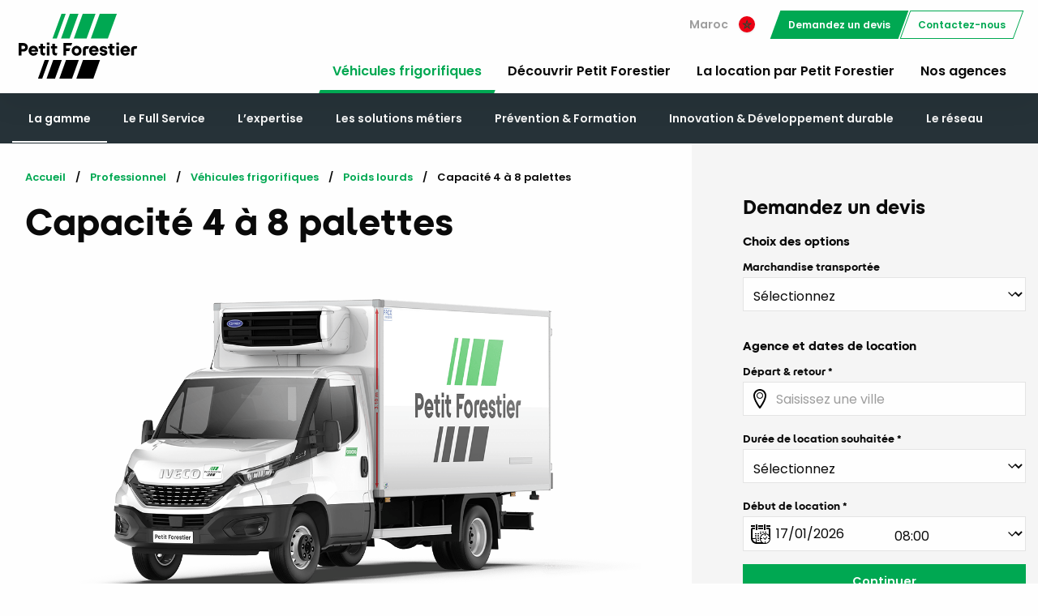

--- FILE ---
content_type: text/html; charset=UTF-8
request_url: https://www.petitforestier.com/fr-ma/professional/products/5_3_volume-4-a-7-palettes
body_size: 8559
content:
<!DOCTYPE html>
<html lang="fr" class="no-js">

<head>
    <meta charset="utf-8">    <meta name="viewport" content="width=device-width, initial-scale=1.0">
    <title>Véhicule frigorifique 2 220 kg professionnel Maroc | Petit Forestier</title>
    <link href="/favicon.ico" type="image/x-icon" rel="icon"><link href="/favicon.ico" type="image/x-icon" rel="shortcut icon">    <meta property="og:title" content="Véhicule frigorifique 2 220 kg professionnel Maroc - Petit Forestier">    <meta property="og:description" content="Vous cherchez un camion frigorifique en location ? Découvrez notre Volume 4 à 7 palettes pour le transport ou le stockage de vos produits frais ou surgelés.">    <meta property="og:type" content="website">    <meta property="og:url" content="https://www.petitforestier.com/fr-ma/professional/products/5_1_capacite-4-a-8-palettes">    <meta name="description" content="Vous cherchez un camion frigorifique en location ? Découvrez notre Volume 4 à 7 palettes pour le transport ou le stockage de vos produits frais ou surgelés.">    <link rel="canonical" href="https://www.petitforestier.com/fr-ma/professional/products/5_1_capacite-4-a-8-palettes">
        <link rel="apple-touch-icon" sizes="180x180" href="/apple-touch-icon.png">
    <link rel="icon" type="image/png" sizes="32x32" href="/favicon-32x32.png">
    <link rel="icon" type="image/png" sizes="16x16" href="/favicon-16x16.png">
    <link rel="manifest" href="/site.webmanifest">
    <link rel="stylesheet" href="/css/app.css">    <link rel="stylesheet" href="/css/fontawesome/fontawesome.css">    <link rel="stylesheet" href="/css/fontawesome/brands.css">    <link rel="stylesheet" href="/css/fontawesome/solid.css">        <link rel="stylesheet" href="/css/datepicker/foundation-datepicker.min.css">    <script type="text/javascript">
    window.gdprAppliesGlobally = false;
    (function() {
        function n(e) {
            if (!window.frames[e]) {
                if (document.body && document.body.firstChild) {
                    var t = document.body;
                    var r = document.createElement("iframe");
                    r.style.display = "none";
                    r.name = e;
                    r.title = e;
                    t.insertBefore(r, t.firstChild)
                } else {
                    setTimeout(function() {
                        n(e)
                    }, 5)
                }
            }
        }

        function e(r, a, o, c, d) {
            function e(e, t, r, n) {
                if (typeof r !== "function") {
                    return
                }
                if (!window[a]) {
                    window[a] = []
                }
                var i = false;
                if (d) {
                    i = d(e, n, r)
                }
                if (!i) {
                    window[a].push({
                        command: e,
                        version: t,
                        callback: r,
                        parameter: n
                    })
                }
            }
            e.stub = true;
            e.stubVersion = 2;

            function t(n) {
                if (!window[r] || window[r].stub !== true) {
                    return
                }
                if (!n.data) {
                    return
                }
                var i = typeof n.data === "string";
                var e;
                try {
                    e = i ? JSON.parse(n.data) : n.data
                } catch (t) {
                    return
                }
                if (e[o]) {
                    var a = e[o];
                    window[r](a.command, a.version, function(e, t) {
                        var r = {};
                        r[c] = {
                            returnValue: e,
                            success: t,
                            callId: a.callId
                        };
                        if (n.source) {
                            n.source.postMessage(i ? JSON.stringify(r) : r, "*")
                        }
                    }, a.parameter)
                }
            }
            if (typeof window[r] !== "function") {
                window[r] = e;
                if (window.addEventListener) {
                    window.addEventListener("message", t, false)
                } else {
                    window.attachEvent("onmessage", t)
                }
            }
        }
        e("__tcfapi", "__tcfapiBuffer", "__tcfapiCall", "__tcfapiReturn");
        n("__tcfapiLocator");
        (function(e, t) {
            var r = document.createElement("link");
            r.rel = "preconnect";
            r.as = "script";
            var n = document.createElement("link");
            n.rel = "dns-prefetch";
            n.as = "script";
            var i = document.createElement("link");
            i.rel = "preload";
            i.as = "script";
            var a = document.createElement("script");
            a.id = "spcloader";
            a.type = "text/javascript";
            a["async"] = true;
            a.charset = "utf-8";
            var o = "https://sdk.privacy-center.org/" + e + "/loader.js?target_type=notice&target=" + t;
            if (window.didomiConfig && window.didomiConfig.user) {
                var c = window.didomiConfig.user;
                var d = c.country;
                var s = c.region;
                if (d) {
                    o = o + "&country=" + d;
                    if (s) {
                        o = o + "&region=" + s
                    }
                }
            }
            r.href = "https://sdk.privacy-center.org/";
            n.href = "https://sdk.privacy-center.org/";
            i.href = o;
            a.src = o;
            var f = document.getElementsByTagName("script")[0];
            f.parentNode.insertBefore(r, f);
            f.parentNode.insertBefore(n, f);
            f.parentNode.insertBefore(i, f);
            f.parentNode.insertBefore(a, f)
        })("c308dcb1-fa8a-41fc-98a8-1aa517b66296", "d2ZKBJac")
    })();
</script>    <!-- Google Tag Manager -->
<script>
    (function(w, d, s, l, i) {
        w[l] = w[l] || [];
        w[l].push({
            'gtm.start': new Date().getTime(),
            event: 'gtm.js'
        });
        var f = d.getElementsByTagName(s)[0],
            j = d.createElement(s),
            dl = l != 'dataLayer' ? '&l=' + l : '';
        j.async = true;
        j.src =
            'https://metric.petitforestier.com/y5tuk1mkphk2252.js?id=' + i + dl;
        f.parentNode.insertBefore(j, f);
    })(window, document, 'script', 'dataLayer', 'GTM-TNQL4KH');
</script>
<!-- End Google Tag Manager -->            <link rel="alternate" href="https://www.petitforestier.com/fr-fr" hreflang="x-default" />
</head>

<body>
    <!-- Google Tag Manager (noscript) -->
<noscript><iframe src="https://metric.petitforestier.com/ns.html?id=GTM-TNQL4KH" height="0" width="0" style="display:none;visibility:hidden"></iframe></noscript>
<!-- End Google Tag Manager (noscript) -->    <div class="reveal large" id="Modal" data-reveal data-v-offset="60" data-animation-in="slide-in-up" data-animation-out="slide-out-down"></div>
    <div class="full reveal" id="countriesModal" data-reveal data-animation-in="slide-in-down" data-animation-out="slide-out-up">
    <div class="grid-container">
        <div class="grid-x grid-padding-x align-center">
            <div class="large-8 cell">
                <section class="section-content">
                                            <h4 class="margin-bottom-2">Europe</h4>
                        <div class="grid-x grid-padding-x margin-bottom-1">
                                                            <div class="large-3 medium-4 small-6 cell">
                                    <a class="margin-bottom-2 country-link" href="/de-at">
                                        <div class="margin-bottom-1"><img src="/img/icon/map-marker2.svg" class="map-marker" alt=""></div>
                                        <h6 class="margin-bottom-0">Österreich</h6>
                                        <div class="language"><small>Deutsch</small></div>
                                    </a>
                                </div>
                                                            <div class="large-3 medium-4 small-6 cell">
                                    <a class="margin-bottom-2 country-link" href="/fr-be">
                                        <div class="margin-bottom-1"><img src="/img/icon/map-marker2.svg" class="map-marker" alt=""></div>
                                        <h6 class="margin-bottom-0">Belgique</h6>
                                        <div class="language"><small>Français</small></div>
                                    </a>
                                </div>
                                                            <div class="large-3 medium-4 small-6 cell">
                                    <a class="margin-bottom-2 country-link" href="/nl-be">
                                        <div class="margin-bottom-1"><img src="/img/icon/map-marker2.svg" class="map-marker" alt=""></div>
                                        <h6 class="margin-bottom-0">België</h6>
                                        <div class="language"><small>Nederlands</small></div>
                                    </a>
                                </div>
                                                            <div class="large-3 medium-4 small-6 cell">
                                    <a class="margin-bottom-2 country-link" href="/cz-cz">
                                        <div class="margin-bottom-1"><img src="/img/icon/map-marker2.svg" class="map-marker" alt=""></div>
                                        <h6 class="margin-bottom-0">Česká republika</h6>
                                        <div class="language"><small>Čeština</small></div>
                                    </a>
                                </div>
                                                            <div class="large-3 medium-4 small-6 cell">
                                    <a class="margin-bottom-2 country-link" href="/de-de">
                                        <div class="margin-bottom-1"><img src="/img/icon/map-marker2.svg" class="map-marker" alt=""></div>
                                        <h6 class="margin-bottom-0">Deutschland</h6>
                                        <div class="language"><small>Deutsch</small></div>
                                    </a>
                                </div>
                                                            <div class="large-3 medium-4 small-6 cell">
                                    <a class="margin-bottom-2 country-link" href="/es-es">
                                        <div class="margin-bottom-1"><img src="/img/icon/map-marker2.svg" class="map-marker" alt=""></div>
                                        <h6 class="margin-bottom-0">España</h6>
                                        <div class="language"><small>Español</small></div>
                                    </a>
                                </div>
                                                            <div class="large-3 medium-4 small-6 cell">
                                    <a class="margin-bottom-2 country-link" href="/fr-fr">
                                        <div class="margin-bottom-1"><img src="/img/icon/map-marker2.svg" class="map-marker" alt=""></div>
                                        <h6 class="margin-bottom-0">France</h6>
                                        <div class="language"><small>Français</small></div>
                                    </a>
                                </div>
                                                            <div class="large-3 medium-4 small-6 cell">
                                    <a class="margin-bottom-2 country-link" href="/hu-hu">
                                        <div class="margin-bottom-1"><img src="/img/icon/map-marker2.svg" class="map-marker" alt=""></div>
                                        <h6 class="margin-bottom-0">Magyarország</h6>
                                        <div class="language"><small>Magyar</small></div>
                                    </a>
                                </div>
                                                            <div class="large-3 medium-4 small-6 cell">
                                    <a class="margin-bottom-2 country-link" href="/en-ie">
                                        <div class="margin-bottom-1"><img src="/img/icon/map-marker2.svg" class="map-marker" alt=""></div>
                                        <h6 class="margin-bottom-0">Ireland</h6>
                                        <div class="language"><small>English</small></div>
                                    </a>
                                </div>
                                                            <div class="large-3 medium-4 small-6 cell">
                                    <a class="margin-bottom-2 country-link" href="/it-it">
                                        <div class="margin-bottom-1"><img src="/img/icon/map-marker2.svg" class="map-marker" alt=""></div>
                                        <h6 class="margin-bottom-0">Italia</h6>
                                        <div class="language"><small>Italiano</small></div>
                                    </a>
                                </div>
                                                            <div class="large-3 medium-4 small-6 cell">
                                    <a class="margin-bottom-2 country-link" href="/fr-lu">
                                        <div class="margin-bottom-1"><img src="/img/icon/map-marker2.svg" class="map-marker" alt=""></div>
                                        <h6 class="margin-bottom-0">Luxembourg</h6>
                                        <div class="language"><small>Français</small></div>
                                    </a>
                                </div>
                                                            <div class="large-3 medium-4 small-6 cell">
                                    <a class="margin-bottom-2 country-link" href="/nl-nl">
                                        <div class="margin-bottom-1"><img src="/img/icon/map-marker2.svg" class="map-marker" alt=""></div>
                                        <h6 class="margin-bottom-0">Nederland</h6>
                                        <div class="language"><small>Nederlands</small></div>
                                    </a>
                                </div>
                                                            <div class="large-3 medium-4 small-6 cell">
                                    <a class="margin-bottom-2 country-link" href="/pl-pl">
                                        <div class="margin-bottom-1"><img src="/img/icon/map-marker2.svg" class="map-marker" alt=""></div>
                                        <h6 class="margin-bottom-0">Polska</h6>
                                        <div class="language"><small>Polski</small></div>
                                    </a>
                                </div>
                                                            <div class="large-3 medium-4 small-6 cell">
                                    <a class="margin-bottom-2 country-link" href="/pt-pt">
                                        <div class="margin-bottom-1"><img src="/img/icon/map-marker2.svg" class="map-marker" alt=""></div>
                                        <h6 class="margin-bottom-0">Portugal</h6>
                                        <div class="language"><small>Português</small></div>
                                    </a>
                                </div>
                                                            <div class="large-3 medium-4 small-6 cell">
                                    <a class="margin-bottom-2 country-link" href="/de-ch">
                                        <div class="margin-bottom-1"><img src="/img/icon/map-marker2.svg" class="map-marker" alt=""></div>
                                        <h6 class="margin-bottom-0">Schweiz</h6>
                                        <div class="language"><small>Deutsch</small></div>
                                    </a>
                                </div>
                                                            <div class="large-3 medium-4 small-6 cell">
                                    <a class="margin-bottom-2 country-link" href="/fr-ch">
                                        <div class="margin-bottom-1"><img src="/img/icon/map-marker2.svg" class="map-marker" alt=""></div>
                                        <h6 class="margin-bottom-0">Suisse</h6>
                                        <div class="language"><small>Français</small></div>
                                    </a>
                                </div>
                                                            <div class="large-3 medium-4 small-6 cell">
                                    <a class="margin-bottom-2 country-link" href="/en-gb">
                                        <div class="margin-bottom-1"><img src="/img/icon/map-marker2.svg" class="map-marker" alt=""></div>
                                        <h6 class="margin-bottom-0">United Kingdom</h6>
                                        <div class="language"><small>English</small></div>
                                    </a>
                                </div>
                                                    </div>
                                            <h4 class="margin-bottom-2">Africa</h4>
                        <div class="grid-x grid-padding-x margin-bottom-1">
                                                            <div class="large-3 medium-4 small-6 cell">
                                    <a class="margin-bottom-2 country-link" href="/fr-ma">
                                        <div class="margin-bottom-1"><img src="/img/icon/map-marker2.svg" class="map-marker" alt=""></div>
                                        <h6 class="margin-bottom-0">Maroc</h6>
                                        <div class="language"><small>Français</small></div>
                                    </a>
                                </div>
                                                            <div class="large-3 medium-4 small-6 cell">
                                    <a class="margin-bottom-2 country-link" href="/en-za">
                                        <div class="margin-bottom-1"><img src="/img/icon/map-marker2.svg" class="map-marker" alt=""></div>
                                        <h6 class="margin-bottom-0">South Africa</h6>
                                        <div class="language"><small>English</small></div>
                                    </a>
                                </div>
                                                    </div>
                                            <h4 class="margin-bottom-2">Americas</h4>
                        <div class="grid-x grid-padding-x margin-bottom-1">
                                                            <div class="large-3 medium-4 small-6 cell">
                                    <a class="margin-bottom-2 country-link" href="/en-us">
                                        <div class="margin-bottom-1"><img src="/img/icon/map-marker2.svg" class="map-marker" alt=""></div>
                                        <h6 class="margin-bottom-0">United States</h6>
                                        <div class="language"><small>English</small></div>
                                    </a>
                                </div>
                                                    </div>
                                            <h4 class="margin-bottom-2">Middle East</h4>
                        <div class="grid-x grid-padding-x margin-bottom-1">
                                                            <div class="large-3 medium-4 small-6 cell">
                                    <a class="margin-bottom-2 country-link" href="/en-ae">
                                        <div class="margin-bottom-1"><img src="/img/icon/map-marker2.svg" class="map-marker" alt=""></div>
                                        <h6 class="margin-bottom-0">United Arab Emirates</h6>
                                        <div class="language"><small>English</small></div>
                                    </a>
                                </div>
                                                    </div>
                                    </section>
            </div>
        </div>
    </div>
    <button class="close-button" data-close aria-label="Close reveal" type="button">
        <span aria-hidden="true">&times;</span>
    </button>
</div>    <div class="off-canvas-wrapper">
        <a href="/fr-ma/professional/landing-sea/form" class="button modal-button primary small hide" id="quote-action-form"></a>        <div class="off-canvas position-right" id="offCanvas" data-off-canvas data-auto-focus="false">
            <ul class="menu vertical drilldown" data-drilldown>
    <li class="h6">Professionnel</li>
            <li>
            <a href="#">Véhicules frigorifiques</a>
            <ul class="menu vertical nested is-active">
                <li class="h6"><small>Professionnel</small>Véhicules frigorifiques</li>
                <li><a href="/fr-ma/professional/vehicules-frigorifiques/gamme">La gamme</a></li>
                <li><a href="/fr-ma/professional/nodes/29">Le Full Service</a></li>
                <li><a href="/fr-ma/professional/vehicules-frigorifiques/expertise">L’expertise</a></li>
                <li><a href="/fr-ma/professional/vehicules-frigorifiques/solutions-metiers">Les solutions métiers</a></li>
                                    <li><a href="/fr-ma/professional/vehicules-frigorifiques/prevention-formation">Prévention &amp; Formation</a></li>
                                <li><a href="/fr-ma/professional/vehicules-frigorifiques/innovation-developpement-durable">Innovation &amp; Développement durable</a></li>
                <li><a href="/fr-ma/professional/vehicules-frigorifiques/reseau">Le réseau</a></li>
            </ul>
        </li>
                <li><a href="/fr-ma/agencies">Trouvez votre agence</a></li>
    <li><a href="/fr-ma/professional/contact">Contactez-nous</a></li>
    <li><a href="/fr-ma/professional/carts">Demandez un devis</a></li>
</ul>        </div>
        <div class="off-canvas-content" data-off-canvas-content>
                        <header class="header" id="header">
                <div class="grid-container">
                    <div class="top-bar align-middle">
                        <div class="top-bar-left">
                            <a href="/fr-ma"><img src="/img/petit-forestier.svg" class="logo" alt="Petit Forestier"></a>                        </div>
                        <div class="top-bar-right">
                            <ul class="dropdown menu align-right top align-middle" data-dropdown-menu>
                <li class="is-top-nav">
    <a href="#" data-open="countriesModal">
        Maroc        <img src="/img/flags/1x1/ma.svg" class="flag" alt="">    </a>
</li>
    <li class="show-for-medium" style="margin-left: 0.5rem;">
        <a href="/fr-ma/professional/carts" class="button modal-button primary small">Demandez un devis</a>    <li class="show-for-xlarge"><a href="/fr-ma/professional/contact" class="button primary small hollow">Contactez-nous</a></li>

    </li>
    <li class="hide-for-xlarge margin-left-1"><button class="burger-menu-icon" type="button" data-open="offCanvas">Menu</button></li>
</ul>
                            <ul id="header-nav" class="show-for-xlarge menu align-right margin-top-1">
                                                                    <li class="is-highlighted">
                                        <a href="/fr-ma/professional/vehicules-frigorifiques">Véhicules frigorifiques</a>                                    </li>
                                                                                                                                                                    <li class=""><a href="/fr-ma/professional/nodes/189">Découvrir Petit Forestier</a></li>
                                                                                                    <li class=""><a href="/fr-ma/professional/nodes/190">La location par Petit Forestier</a></li>
                                                                <li class="">
                                    <a href="/fr-ma/professional/agencies">Nos agences</a>                                </li>
                                                                                            </ul>
                        </div>
                    </div>
                </div>
            </header>
                        <div id="nav" class="show-for-xlarge" data-sticky-container>
    <div class="sticky header-submenu" data-sticky data-margin-top="0" data-top-anchor="nav:top">
        <div class="grid-container">
            <div class="grid-x align-middle">
                <div class="auto cell">
                    <ul class="menu">
                        <li class="is-highlighted"><a href="/fr-ma/professional/vehicules-frigorifiques/gamme">La gamme</a></li>
                        <li class=""><a href="/fr-ma/professional/vehicules-frigorifiques/full-service">Le Full Service</a></li>
                        <li class=""><a href="/fr-ma/professional/vehicules-frigorifiques/expertise">L’expertise</a></li>
                        <li class=""><a href="/fr-ma/professional/vehicules-frigorifiques/solutions-metiers">Les solutions métiers</a></li>
                                                    <li class=""><a href="/fr-ma/professional/vehicules-frigorifiques/prevention-formation">Prévention &amp; Formation</a></li>
                                                <li class=""><a href="/fr-ma/professional/vehicules-frigorifiques/innovation-developpement-durable">Innovation &amp; Développement durable</a></li>
                        <li class=""><a href="/fr-ma/professional/vehicules-frigorifiques/reseau">Le réseau</a></li>
                                            </ul>
                </div>
            </div>
        </div>
    </div>
</div>
<section class="bg-light-gray">
    <div class="grid-container">
        <div class="grid-x grid-padding-x align-center">
            <div class="large-8 cell position-relative column column-full-bg bg-white padding-vertical-0">
                <div class="padding-vertical-2 xlarge-padding-left-1 xlarge-padding-right-3">
                    <nav aria-label="You are here:" role="navigation">
    <ul class="breadcrumbs"><li><a href="/fr-ma">Accueil</a></li><li><a href="/fr-ma/professional">Professionnel</a></li><li><a href="/fr-ma/professional/vehicules-frigorifiques">Véhicules frigorifiques</a></li><li><a href="/fr-ma/professional/vehicules-frigorifiques/gamme#poids-lourds">Poids lourds</a></li><li><span class="show-for-sr">Current: </span><span>Capacité 4 à 8 palettes</span></li></ul></nav>                    <h1>Capacité 4 à 8 palettes</h1>
                                        <div class="margin-vertical-3">
                        <img src="/files/images/file/d021a3fd-9580-419e-94c7-e1f01971666a/iveco-daily-2.png" alt="">                    </div>
                    <div class="grid-x grid-padding-x">
                                                                            <div class="medium-4 cell">
                                <div class="h6">Poids total en charge</div>
                                <div class="stat" style="font-size: 2rem;">7.200 kg</div>
                            </div>
                                                                            <div class="medium-4 cell">
                                <div class="h6">Charge utile</div>
                                <div class="stat" style="font-size: 2rem;">3.630 kg</div>
                            </div>
                                            </div>
                    <hr>
                    <div class="grid-x grid-padding-x">
                                                    <div class="medium-6 cell">
                                <div class="h6">Carrosserie</div>
                                Mono-température<br>Multi-température                            </div>
                                                                            <div class="medium-6 cell">
                                <div class="h6">Groupe frigorifique</div>
                                Classe A et C (route et secteur)                            </div>
                                            </div>

                    
                                        <hr>
                    <p><small>* Estimation de la charge utile à ± 5 kg (poids du chauffeur non inclus).<br>Photo non contractuelle.</small></p>
                </div>
            </div>
            <div class="large-4 cell">
                <div class="padding-vertical-4 xlarge-padding-left-3">
                    
<form method="post" accept-charset="utf-8" id="productForm" class="product_cart_agency" onsubmit="dataLayer.push({ ecommerce: null });dataLayer.push({&#039;event&#039;: &#039;add_to_cart&#039;, &#039;tunnel_type&#039;: &#039;classic&#039;, &#039;ecommerce&#039;: {&#039;items&#039;: [{&#039;item_name&#039;: &#039;Capacité 4 à 8 palettes&#039;, &#039;item_id&#039;: &#039;5&#039;, &#039;item_category&#039;: &#039;Véhicule frigorifique&#039;, &#039;quantity&#039;: 1}]}});" action="/fr-ma/professional/products/5_3_volume-4-a-7-palettes"><div style="display:none;"><input type="hidden" name="_method" value="PUT"><input type="hidden" name="_csrfToken" value="vGMYFoyBULk50KYECHhMRVFwde2n1EiSPTJI6s4f3lAGvrKFQ+UL8rB1IhkyvLB32IPOaFb0zbL9Qg/EkyA4BWp9bLbxMJepZENA3ZKweasJUSrcqCnuNTeNgudxg26XgBcaegDf1BG+tvgJN5Co0A=="></div>
<input type="hidden" name="product_id" value="5"><input type="hidden" name="variant_id"><input type="hidden" name="quantity" value="1"><input type="hidden" name="commercial_agency_name">
<h4>Demandez un devis</h4>
    <div class="margin-top-1">
        <h6>Choix des options</h6>
                    <label>Marchandise transportée</label>
            <div class="input select"><select name="attribute_groups[2]" class="bg-white" id="attribute-groups-2"><option value="">Sélectionnez</option><option value="3">Produits frais</option><option value="4">Produits surgelés</option><option value="25">Produits frais et surgelés</option></select></div>            </div>

<div class="margin-top-1">
    <h6>Agence et dates de location</h6>
    <input type="hidden" name="agency_id">    <div class="input text required"><label for="place">Départ &amp; retour</label><input type="text" name="place" class="bg-white with-icon map-marker" placeholder="Saisissez une ville" autocomplete="off" required="required" id="place"></div>    <input type="hidden" name="country" value="MA">    <div data-toggle="agenciesDropdown"></div>
    <div class="dropdown-pane" id="agenciesDropdown" data-dropdown data-close-on-click="true"></div>
    <div class="lease_term">
	    <div class="input select required"><label for="lease-term-id">Durée de location souhaitée</label><select name="lease_term_id" class="bg-white" required="required" id="lease-term-id"><option value="">Sélectionnez</option><option value="1">De 1 à 25 jours</option><option value="2">De 1 à 12 mois</option><option value="3">Plus de 12 mois</option></select></div>    </div>
	    <!--<div class="input text required"><label for="date-from">Début de location</label><input type="text" name="date_from" class="bg-white with-icon calendar-time" required="required" id="date-from" value="17/01/2026"></div>-->
    <div class="input text required">
        <label>Début de location</label>
        <div class="grid-x">
            <div class="small-6 cell">
                <div class="input text required"><input type="text" name="date_from" class="bg-white with-icon calendar-time no-border-right" required="required" id="date-from" value="17/01/2026"></div>            </div>
            <div class="small-6 cell">
                <div class="input select"><select name="time_from" class="bg-white no-border-left" id="time-from"><option value="08:00:00">08:00</option><option value="09:00:00">09:00</option><option value="10:00:00">10:00</option><option value="11:00:00">11:00</option><option value="12:00:00">12:00</option><option value="13:00:00">13:00</option><option value="14:00:00">14:00</option><option value="15:00:00">15:00</option><option value="16:00:00">16:00</option><option value="17:00:00">17:00</option><option value="18:00:00">18:00</option></select></div>            </div>
        </div>
    </div>

    <div class="conditional" data-condition="lease_term_id === '1'">
        <!--<div class="input text"><label for="date-to">Fin de location</label><input type="text" name="date_to" class="bg-white with-icon calendar-time" id="date-to" value="17/01/2026"></div>-->
        <label>Fin de location</label>
        <div class="grid-x">
            <div class="small-6 cell">
                <div class="input text required"><input type="text" name="date_to" class="bg-white with-icon calendar-time no-border-right" required="required" id="date-to" value="17/01/2026"></div>            </div>
            <div class="small-6 cell">
                <div class="input select"><select name="time_to" class="bg-white no-border-left" id="time-to"><option value="08:00:00">08:00</option><option value="09:00:00">09:00</option><option value="10:00:00">10:00</option><option value="11:00:00">11:00</option><option value="12:00:00">12:00</option><option value="13:00:00">13:00</option><option value="14:00:00">14:00</option><option value="15:00:00">15:00</option><option value="16:00:00">16:00</option><option value="17:00:00">17:00</option><option value="18:00:00">18:00</option></select></div>            </div>
        </div>
    </div>
</div>

<div class="submit"><input type="submit" class="button expanded margin-bottom-0" value="Continuer"></div></form>
<form method="post" accept-charset="utf-8" id="agencyForm" action="/fr-ma/agencies.json"><div style="display:none;"><input type="hidden" name="_csrfToken" value="vGMYFoyBULk50KYECHhMRVFwde2n1EiSPTJI6s4f3lAGvrKFQ+UL8rB1IhkyvLB32IPOaFb0zbL9Qg/EkyA4BWp9bLbxMJepZENA3ZKweasJUSrcqCnuNTeNgudxg26XgBcaegDf1BG+tvgJN5Co0A=="></div><input type="hidden" name="lat"><input type="hidden" name="lng"><input type="hidden" name="lease_term_id"><input type="hidden" name="agency_type_id"></form>
<script id="agenciesSuggestTmpl" type="x-tmpl-mustache">
    <ul class="menu vertical">
{{#agencies}}
    {{^hide_address}}
    <li class="agency-suggest" data-type="{{ agency_type.id }}" data-id="{{ id }}" data-name="{{ full_name }}" data-commercial-name="{{ commercial_agency_name }}">{{ full_name }}</li>
    {{/hide_address}}
{{/agencies}}
</ul>
</script>
                </div>
            </div>
        </div>
    </div>
</section>
    <link rel="stylesheet" href="/css/tiny-slider/tiny-slider.css">
    <section class="section-content xlarge-padding-horizontal-1">
        <div class="grid-container">
            <div class="grid-x">
                <div class="large-12 cell">
                    <div class="h3 text-center">Besoin d’un autre type de véhicule frigorifique ?</div>
                    <p class="text-center">Explorez notre gamme complète et trouvez la solution adaptée à votre usage.</p>
                </div>
            </div>
            <div class="cross-selling-container">
                <div class="grid-x cross-selling">
                                            <div class="small-3 cell">
                            <div class="padding-horizontal-2">
                                <div class="img"><img src="/files/images/file/33b9ace8-62d6-4b64-9531-d37f75d5fd85/renault-d10.png" alt=""></div>
                                <div class="name">Capacité 8 à 9 palettes</div>
                                <!--
                            <div class="values">
	                        	                        	                            <div class="value grid-x grid-padding-x">
		                            <div class="lab">
		                                Charge utile		                            </div>
	                                <div class="val">
		                                3.640 kg	                                </div>
	                            </div>
	                                                    </div>
                            -->
                                <a href="/fr-ma/professional/products/6_3_capacite-8-a-9-palettes" class="button">Découvrez</a>
                            </div>
                        </div>
                                            <div class="small-3 cell">
                            <div class="padding-horizontal-2">
                                <div class="img"><img src="/files/images/file/d1490c46-526b-4cb4-b7a1-e5f04c6d3159/iveco-eurocargo-1.png" alt=""></div>
                                <div class="name">Capacité 10 à 14 palettes</div>
                                <!--
                            <div class="values">
	                        	                        	                            <div class="value grid-x grid-padding-x">
		                            <div class="lab">
		                                Charge utile		                            </div>
	                                <div class="val">
		                                3.210 kg	                                </div>
	                            </div>
	                                                    </div>
                            -->
                                <a href="/fr-ma/professional/products/7_3_capacite-10-a-14-palettes" class="button">Découvrez</a>
                            </div>
                        </div>
                                            <div class="small-3 cell">
                            <div class="padding-horizontal-2">
                                <div class="img"><img src="/files/images/file/a7a24567-9c9c-4702-85c7-a85d39db93ab/iveco-eurocargo-1.png" alt=""></div>
                                <div class="name">Capacité 15 à 17 palettes</div>
                                <!--
                            <div class="values">
	                        	                        	                            <div class="value grid-x grid-padding-x">
		                            <div class="lab">
		                                Charge utile		                            </div>
	                                <div class="val">
		                                5.840 kg	                                </div>
	                            </div>
	                                                    </div>
                            -->
                                <a href="/fr-ma/professional/products/8_3_capacite-15-a-17-palettes" class="button">Découvrez</a>
                            </div>
                        </div>
                                            <div class="small-3 cell">
                            <div class="padding-horizontal-2">
                                <div class="img"><img src="/files/images/file/9cf627a8-25fc-40d1-b8d1-fe54d3526c16/iveco-eurocargo-2.png" alt=""></div>
                                <div class="name">Capacité 18 à 20 palettes</div>
                                <!--
                            <div class="values">
	                        	                        	                            <div class="value grid-x grid-padding-x">
		                            <div class="lab">
		                                Charge utile		                            </div>
	                                <div class="val">
		                                9.350 kg	                                </div>
	                            </div>
	                                                    </div>
                            -->
                                <a href="/fr-ma/professional/products/9_3_capacite-18-a-20-palettes" class="button">Découvrez</a>
                            </div>
                        </div>
                                            <div class="small-3 cell">
                            <div class="padding-horizontal-2">
                                <div class="img"><img src="/files/images/file/dbf90ac0-cacf-42a6-8258-fa629c367535/iveco-eurocargo-2.png" alt=""></div>
                                <div class="name">Capacité 21 à 22 palettes</div>
                                <!--
                            <div class="values">
	                        	                        	                            <div class="value grid-x grid-padding-x">
		                            <div class="lab">
		                                Charge utile		                            </div>
	                                <div class="val">
		                                8.930 kg	                                </div>
	                            </div>
	                                                    </div>
                            -->
                                <a href="/fr-ma/professional/products/10_3_capacite-21-a-22-palettes" class="button">Découvrez</a>
                            </div>
                        </div>
                                            <div class="small-3 cell">
                            <div class="padding-horizontal-2">
                                <div class="img"><img src="/files/images/file/2d2e0be4-6cd6-45c4-a273-0130fd8a7d59/renault-d26.png" alt=""></div>
                                <div class="name">Capacité jusqu’à 23 palettes</div>
                                <!--
                            <div class="values">
	                        	                        	                            <div class="value grid-x grid-padding-x">
		                            <div class="lab">
		                                Charge utile		                            </div>
	                                <div class="val">
		                                13.900 kg	                                </div>
	                            </div>
	                                                    </div>
                            -->
                                <a href="/fr-ma/professional/products/11_3_capacite-jusqu-a-23-palettes" class="button">Découvrez</a>
                            </div>
                        </div>
                                    </div>
            </div>
        </div>
    </section>
    <script src="/js/tiny-slider/tiny-slider.js"></script>
                <footer class="footer">
                <div class="footer-container">
                    <div class="grid-container">
                        <div class="grid-x grid-padding-x">
                                                            <div class="medium-3 cell">
                                    <h6>Véhicules frigorifiques</h6>
                                    <ul class="menu vertical margin-bottom-1">
                                        <li><a href="/fr-ma/professional/vehicules-frigorifiques/gamme">La gamme</a></li>
                                        <li><a href="/fr-ma/professional/vehicules-frigorifiques/full-service">Le Full Service</a></li>
                                        <li><a href="/fr-ma/professional/vehicules-frigorifiques/expertise">L’expertise</a></li>
                                        <li><a href="/fr-ma/professional/vehicules-frigorifiques/solutions-metiers">Les solutions métiers</a></li>
                                                                                    <li><a href="/fr-ma/professional/vehicules-frigorifiques/prevention-formation">Prévention &amp; Formation</a></li>
                                                                                <li><a href="/fr-ma/professional/vehicules-frigorifiques/innovation-developpement-durable">Innovation &amp; Développement durable</a></li>
                                        <li><a href="/fr-ma/professional/vehicules-frigorifiques/reseau">Le réseau</a></li>
                                    </ul>
                                </div>
                                                                                                                <div class="medium-3 cell">
                                <h6>À propos</h6>
                                <ul class="menu vertical margin-bottom-1">
                                    <li><a href="/fr-ma/professional/nodes/189">Découvrir Petit Forestier</a></li>
                                    <li><a href="/fr-ma/professional/nodes/190">La location par Petit Forestier</a></li>
                                    <li><a href="/fr-ma/posts">Actualités &amp; conseils</a></li>
                                    <li><a href="/fr-ma/professional/agencies">Trouvez votre agence</a></li>
                                    <li><a href="/fr-ma/downloads">Téléchargez nos brochures</a></li>
                                    <li><a href="https://www.calameo.com/read/0057906044a65ba11599a" target="_blank">Rapport Développement Durable</a></li>
                                    <li><a href="https://www.petitforestiergroup.com/rejoignez-nous" target="_blank">Rejoignez-nous</a></li>
                                </ul>
                            </div>
                        </div>
                    </div>
                </div>
                
<div class="copyright">
    <div class="grid-container">
        <div class="grid-x grid-padding-x align-middle">
            <div class="large-4 cell">        <ul class="menu">
            <li><a target="_blank" href="https://www.facebook.com/PetitForestier"><i class="fab fa-lg fa-facebook-f"></i></a></li>
            <!--<li><a target="_blank" href="https://twitter.com/PetitForestier"><i class="fab fa-lg fa-x-twitter"></i></a></li>-->
            <li><a target="_blank" href="https://www.linkedin.com/company/petit-forestier-france"><i class="fab fa-lg fa-linkedin-in"></i></a></li>
            <li><a target="_blank" href="https://www.youtube.com/channel/UCpToq4PjdMsLv0CqBsFWN3w"><i class="fab fa-lg fa-youtube"></i></a></li>
        </ul>
</div>
            <div class="large-8 cell">
                <ul class="menu align-right">
                    <li><a href="javascript:Didomi.notice.show()">Gérer mes cookies</a></li>
                    <li><a href="/fr-ma/mentions-legales">Mentions légales</a></li>

                    <!-- Modern Slavery Statement & Policy link - en_GB only ! -->
                                        <li><a href="/fr-ma/politique-confidentialite">Politique de confidentialité</a></li>
                                        <li><a href="/fr-ma">© 2025 Petit Forestier.</a></li>
                </ul>
            </div>
        </div>
    </div>
</div>            </footer>
                    </div>
    </div>

    
	<script src="/node_modules/jquery/dist/jquery.min.js"></script>
	<script src="/node_modules/what-input/dist/what-input.min.js"></script>
	<script src="/node_modules/foundation-sites/dist/js/foundation.min.js"></script>
	<script src="/js/app.min.js"></script>
	
	
    <script src="/js/mustache/mustache.min.js"></script><script src="https://maps.googleapis.com/maps/api/js?key=AIzaSyDV8q5AnWY-yBaIHYiyY0NUoDtIjtLGDoc&amp;libraries=places"></script><script src="/js/datepicker/foundation-datepicker.min.js"></script><script src="/js/datepicker/locales/foundation-datepicker.fr.js"></script><script src="/js/conditionize/jquery.conditionize2.min.js"></script><script>var xhr = null;

function handlePLAgency(commercial_name)
{
	if( $('html').attr('lang') == 'pl' )
	{
		var agency_type_id = $('#agencyForm input[name=agency_type_id]').val();
		
		var p = $('#productForm .info');
		
		if( agency_type_id == '3' )
		{
			p.find('.name').html(commercial_name ? commercial_name : $('#productForm input[name=place]').val());
			
			p.slideDown();
		}
		else
		{
			p.slideUp();
		}
	}
}

$('html[lang=pl] #productForm .lease_term select').change(function()
{
	if( $(this).val() != '1' )
	{
		$('#productForm .info').slideUp();
	}
	
	$('#agencyForm input[name=lease_term_id]').val($(this).val());
	$('#productForm input[name=agency_id]').val('');
	$('#productForm input[name=place]').val('');
});

if( $('html[lang=pl] #productForm .lease_term select').val() == '1' )
{
	$('#productForm .info').slideDown();
	$('#agencyForm input[name=lease_term_id]').val($('html[lang=pl] #productForm .lease_term select').val());
}

$('#place').on('keyup', function(event) {
var place = $('input[name="place"]').val();
var country = $('input[name="country"]').val();

if (place == '') {
return false;
}

const service = new google.maps.places.AutocompleteService();

service.getPlacePredictions({
  input: place,
  componentRestrictions: { country: country }, 
  types: ['(cities)'] 
}, function(predictions, status) {
  	if (status === google.maps.places.PlacesServiceStatus.OK && predictions.length > 0) 
  	{
		const placeId = predictions[0].place_id;
		const dummyMapDiv = document.createElement('div');
		const detailsService = new google.maps.places.PlacesService(dummyMapDiv);

		detailsService.getDetails({ placeId: placeId }, function (place, status) {
			if (status === google.maps.places.PlacesServiceStatus.OK)
			{
				addMarkers(place.geometry.location.lat(), place.geometry.location.lng());
			}
		});
  }
});

function addMarkers(lat, lng) {
if (xhr != null) {
xhr.abort();
xhr = null;
}

$('input[name="lat"]').val(lat);
$('input[name="lng"]').val(lng);

xhr = $.ajax({
url:$('#agencyForm').attr('action'),
method: 'POST',
data: $('#agencyForm').serialize(),
beforeSend: function (xhr) {
xhr.setRequestHeader('X-CSRF-Token', '');
},
success: function(data) {
$('#agenciesDropdown').foundation('open');
var template = $('#agenciesSuggestTmpl').html();
Mustache.parse(template);
var rendered = Mustache.render(template, data);
$('#agenciesDropdown').html(rendered);
console.log(data);
}
});
}
});

var nowTemp = new Date();
var now = new Date(nowTemp.getFullYear(), nowTemp.getMonth(), nowTemp.getDate(), 0, 0, 0, 0);

var checkin = $('#date-from').fdatepicker({
language: 'fr',
format: 'dd/mm/yyyy',
onRender: function (date) {
return date.valueOf() < now.valueOf() ? 'disabled' : '' ; } }).on('changeDate', function (ev) { if (ev.date.valueOf()> checkout.date.valueOf()) {
    var newDate = new Date(ev.date)
    newDate.setDate(newDate.getDate() + 1);
    checkout.update(newDate);
    }
    checkin.hide();
    $('#date-to')[0].focus();
    }).data('datepicker');
    var checkout = $('#date-to').fdatepicker({
    language: 'fr',
    format: 'dd/mm/yyyy',
    onRender: function (date) {
return date.valueOf() <= checkin.date.valueOf() ? 'disabled' : '' ; } }).on('changeDate', function (ev) { checkout.hide(); }).data('datepicker'); $('.conditional').conditionize(); $('body').on('click', '.agency-suggest' , function() { $('input[name="agency_id" ]').val($(this).data('id')); $('input[name="place" ]').val($(this).data('name')); $('input[name="agency_type_id" ]').val($(this).data('type')); $('input[name="commercial_agency_name" ]').val($(this).data('commercial-name') || ''); $('#agenciesDropdown').foundation('close');handlePLAgency($(this).data('commercial-name')); }); $('body').on('change', '[name*="attribute_groups"]' , function() { $.post($('#productForm').attr('action'), $('#productForm').serialize() + '&action=refresh' ) .done(function(data) { if (data.variant) { $('input[name="variant_id" ]').val(data.variant.id); } console.log(data); }); }); </script><script>    $(function()
    {
    var hero = tns({
    container: '.cross-selling',
    controls: true,
    nav: true,
    autoplay: true,
    autoplayButtonOutput: false,
    items: $(window).width() > 750 ? 4 : 1,
    speed: 750
    });
    });

    </script>    <script>
    window.dataLayer = window.dataLayer || [];

    dataLayer.push({
        'event': 'page_view',
        'page_language': 'fr',
        'page_market': 'MA',
        'page_userType': 'professional',
        'page_Template': 'product detail page',
        'page_Category1': 'Véhicules frigorifiques',
        'page_Category2': 'La gamme',
        'page_Category3': 'Capacité 4 à 8 palettes',
    });

    
    
    
    
            dataLayer.push({
            ecommerce: null
        });
        dataLayer.push({
            'event': 'view_item',
            'ecommerce': {
                'items': [{
    'item_name': 'Capacité 4 à 8 palettes',
    'item_id': '5',
    'item_category': 'Véhicule frigorifique'
}]
            }
        });
    
    </script>
    </body>

</html>

--- FILE ---
content_type: text/css
request_url: https://www.petitforestier.com/css/app.css
body_size: 41504
content:
@charset "UTF-8";
/**
 * Foundation for Sites by ZURB
 * Version 6.5.3
 * foundation.zurb.com
 * Licensed under MIT Open Source
 */
@media print, screen and (min-width: 40em) {
  .reveal.large, .reveal.small, .reveal.tiny, .reveal {
    right: auto;
    left: auto;
    margin: 0 auto;
  }
}
.slide-in-down.mui-enter {
  transition-duration: 500ms;
  transition-timing-function: linear;
  transform: translateY(-100%);
  transition-property: transform, opacity;
  backface-visibility: hidden;
}

.slide-in-down.mui-enter.mui-enter-active {
  transform: translateY(0);
}

.slide-in-left.mui-enter {
  transition-duration: 500ms;
  transition-timing-function: linear;
  transform: translateX(-100%);
  transition-property: transform, opacity;
  backface-visibility: hidden;
}

.slide-in-left.mui-enter.mui-enter-active {
  transform: translateX(0);
}

.slide-in-up.mui-enter {
  transition-duration: 500ms;
  transition-timing-function: linear;
  transform: translateY(100%);
  transition-property: transform, opacity;
  backface-visibility: hidden;
}

.slide-in-up.mui-enter.mui-enter-active {
  transform: translateY(0);
}

.slide-in-right.mui-enter {
  transition-duration: 500ms;
  transition-timing-function: linear;
  transform: translateX(100%);
  transition-property: transform, opacity;
  backface-visibility: hidden;
}

.slide-in-right.mui-enter.mui-enter-active {
  transform: translateX(0);
}

.slide-out-down.mui-leave {
  transition-duration: 500ms;
  transition-timing-function: linear;
  transform: translateY(0);
  transition-property: transform, opacity;
  backface-visibility: hidden;
}

.slide-out-down.mui-leave.mui-leave-active {
  transform: translateY(100%);
}

.slide-out-right.mui-leave {
  transition-duration: 500ms;
  transition-timing-function: linear;
  transform: translateX(0);
  transition-property: transform, opacity;
  backface-visibility: hidden;
}

.slide-out-right.mui-leave.mui-leave-active {
  transform: translateX(100%);
}

.slide-out-up.mui-leave {
  transition-duration: 500ms;
  transition-timing-function: linear;
  transform: translateY(0);
  transition-property: transform, opacity;
  backface-visibility: hidden;
}

.slide-out-up.mui-leave.mui-leave-active {
  transform: translateY(-100%);
}

.slide-out-left.mui-leave {
  transition-duration: 500ms;
  transition-timing-function: linear;
  transform: translateX(0);
  transition-property: transform, opacity;
  backface-visibility: hidden;
}

.slide-out-left.mui-leave.mui-leave-active {
  transform: translateX(-100%);
}

.fade-in.mui-enter {
  transition-duration: 500ms;
  transition-timing-function: linear;
  opacity: 0;
  transition-property: opacity;
}

.fade-in.mui-enter.mui-enter-active {
  opacity: 1;
}

.fade-out.mui-leave {
  transition-duration: 500ms;
  transition-timing-function: linear;
  opacity: 1;
  transition-property: opacity;
}

.fade-out.mui-leave.mui-leave-active {
  opacity: 0;
}

.hinge-in-from-top.mui-enter {
  transition-duration: 500ms;
  transition-timing-function: linear;
  transform: perspective(2000px) rotateX(-90deg);
  transform-origin: top;
  transition-property: transform, opacity;
  opacity: 0;
}

.hinge-in-from-top.mui-enter.mui-enter-active {
  transform: perspective(2000px) rotate(0deg);
  opacity: 1;
}

.hinge-in-from-right.mui-enter {
  transition-duration: 500ms;
  transition-timing-function: linear;
  transform: perspective(2000px) rotateY(-90deg);
  transform-origin: right;
  transition-property: transform, opacity;
  opacity: 0;
}

.hinge-in-from-right.mui-enter.mui-enter-active {
  transform: perspective(2000px) rotate(0deg);
  opacity: 1;
}

.hinge-in-from-bottom.mui-enter {
  transition-duration: 500ms;
  transition-timing-function: linear;
  transform: perspective(2000px) rotateX(90deg);
  transform-origin: bottom;
  transition-property: transform, opacity;
  opacity: 0;
}

.hinge-in-from-bottom.mui-enter.mui-enter-active {
  transform: perspective(2000px) rotate(0deg);
  opacity: 1;
}

.hinge-in-from-left.mui-enter {
  transition-duration: 500ms;
  transition-timing-function: linear;
  transform: perspective(2000px) rotateY(90deg);
  transform-origin: left;
  transition-property: transform, opacity;
  opacity: 0;
}

.hinge-in-from-left.mui-enter.mui-enter-active {
  transform: perspective(2000px) rotate(0deg);
  opacity: 1;
}

.hinge-in-from-middle-x.mui-enter {
  transition-duration: 500ms;
  transition-timing-function: linear;
  transform: perspective(2000px) rotateX(-90deg);
  transform-origin: center;
  transition-property: transform, opacity;
  opacity: 0;
}

.hinge-in-from-middle-x.mui-enter.mui-enter-active {
  transform: perspective(2000px) rotate(0deg);
  opacity: 1;
}

.hinge-in-from-middle-y.mui-enter {
  transition-duration: 500ms;
  transition-timing-function: linear;
  transform: perspective(2000px) rotateY(-90deg);
  transform-origin: center;
  transition-property: transform, opacity;
  opacity: 0;
}

.hinge-in-from-middle-y.mui-enter.mui-enter-active {
  transform: perspective(2000px) rotate(0deg);
  opacity: 1;
}

.hinge-out-from-top.mui-leave {
  transition-duration: 500ms;
  transition-timing-function: linear;
  transform: perspective(2000px) rotate(0deg);
  transform-origin: top;
  transition-property: transform, opacity;
  opacity: 1;
}

.hinge-out-from-top.mui-leave.mui-leave-active {
  transform: perspective(2000px) rotateX(90deg);
  opacity: 0;
}

.hinge-out-from-right.mui-leave {
  transition-duration: 500ms;
  transition-timing-function: linear;
  transform: perspective(2000px) rotate(0deg);
  transform-origin: right;
  transition-property: transform, opacity;
  opacity: 1;
}

.hinge-out-from-right.mui-leave.mui-leave-active {
  transform: perspective(2000px) rotateY(90deg);
  opacity: 0;
}

.hinge-out-from-bottom.mui-leave {
  transition-duration: 500ms;
  transition-timing-function: linear;
  transform: perspective(2000px) rotate(0deg);
  transform-origin: bottom;
  transition-property: transform, opacity;
  opacity: 1;
}

.hinge-out-from-bottom.mui-leave.mui-leave-active {
  transform: perspective(2000px) rotateX(-90deg);
  opacity: 0;
}

.hinge-out-from-left.mui-leave {
  transition-duration: 500ms;
  transition-timing-function: linear;
  transform: perspective(2000px) rotate(0deg);
  transform-origin: left;
  transition-property: transform, opacity;
  opacity: 1;
}

.hinge-out-from-left.mui-leave.mui-leave-active {
  transform: perspective(2000px) rotateY(-90deg);
  opacity: 0;
}

.hinge-out-from-middle-x.mui-leave {
  transition-duration: 500ms;
  transition-timing-function: linear;
  transform: perspective(2000px) rotate(0deg);
  transform-origin: center;
  transition-property: transform, opacity;
  opacity: 1;
}

.hinge-out-from-middle-x.mui-leave.mui-leave-active {
  transform: perspective(2000px) rotateX(90deg);
  opacity: 0;
}

.hinge-out-from-middle-y.mui-leave {
  transition-duration: 500ms;
  transition-timing-function: linear;
  transform: perspective(2000px) rotate(0deg);
  transform-origin: center;
  transition-property: transform, opacity;
  opacity: 1;
}

.hinge-out-from-middle-y.mui-leave.mui-leave-active {
  transform: perspective(2000px) rotateY(90deg);
  opacity: 0;
}

.scale-in-up.mui-enter {
  transition-duration: 500ms;
  transition-timing-function: linear;
  transform: scale(0.5);
  transition-property: transform, opacity;
  opacity: 0;
}

.scale-in-up.mui-enter.mui-enter-active {
  transform: scale(1);
  opacity: 1;
}

.scale-in-down.mui-enter {
  transition-duration: 500ms;
  transition-timing-function: linear;
  transform: scale(1.5);
  transition-property: transform, opacity;
  opacity: 0;
}

.scale-in-down.mui-enter.mui-enter-active {
  transform: scale(1);
  opacity: 1;
}

.scale-out-up.mui-leave {
  transition-duration: 500ms;
  transition-timing-function: linear;
  transform: scale(1);
  transition-property: transform, opacity;
  opacity: 1;
}

.scale-out-up.mui-leave.mui-leave-active {
  transform: scale(1.5);
  opacity: 0;
}

.scale-out-down.mui-leave {
  transition-duration: 500ms;
  transition-timing-function: linear;
  transform: scale(1);
  transition-property: transform, opacity;
  opacity: 1;
}

.scale-out-down.mui-leave.mui-leave-active {
  transform: scale(0.5);
  opacity: 0;
}

.spin-in.mui-enter {
  transition-duration: 500ms;
  transition-timing-function: linear;
  transform: rotate(-0.75turn);
  transition-property: transform, opacity;
  opacity: 0;
}

.spin-in.mui-enter.mui-enter-active {
  transform: rotate(0);
  opacity: 1;
}

.spin-out.mui-leave {
  transition-duration: 500ms;
  transition-timing-function: linear;
  transform: rotate(0);
  transition-property: transform, opacity;
  opacity: 1;
}

.spin-out.mui-leave.mui-leave-active {
  transform: rotate(0.75turn);
  opacity: 0;
}

.spin-in-ccw.mui-enter {
  transition-duration: 500ms;
  transition-timing-function: linear;
  transform: rotate(0.75turn);
  transition-property: transform, opacity;
  opacity: 0;
}

.spin-in-ccw.mui-enter.mui-enter-active {
  transform: rotate(0);
  opacity: 1;
}

.spin-out-ccw.mui-leave {
  transition-duration: 500ms;
  transition-timing-function: linear;
  transform: rotate(0);
  transition-property: transform, opacity;
  opacity: 1;
}

.spin-out-ccw.mui-leave.mui-leave-active {
  transform: rotate(-0.75turn);
  opacity: 0;
}

.slow {
  transition-duration: 750ms !important;
}

.fast {
  transition-duration: 250ms !important;
}

.linear {
  transition-timing-function: linear !important;
}

.ease {
  transition-timing-function: ease !important;
}

.ease-in {
  transition-timing-function: ease-in !important;
}

.ease-out {
  transition-timing-function: ease-out !important;
}

.ease-in-out {
  transition-timing-function: ease-in-out !important;
}

.bounce-in {
  transition-timing-function: cubic-bezier(0.485, 0.155, 0.24, 1.245) !important;
}

.bounce-out {
  transition-timing-function: cubic-bezier(0.485, 0.155, 0.515, 0.845) !important;
}

.bounce-in-out {
  transition-timing-function: cubic-bezier(0.76, -0.245, 0.24, 1.245) !important;
}

.short-delay {
  transition-delay: 300ms !important;
}

.long-delay {
  transition-delay: 700ms !important;
}

.shake {
  animation-name: shake-7;
}
@keyframes shake-7 {
  0%, 10%, 20%, 30%, 40%, 50%, 60%, 70%, 80%, 90% {
    transform: translateX(7%);
  }
  5%, 15%, 25%, 35%, 45%, 55%, 65%, 75%, 85%, 95% {
    transform: translateX(-7%);
  }
}

.spin-cw {
  animation-name: spin-cw-1turn;
}
@keyframes spin-cw-1turn {
  0% {
    transform: rotate(-1turn);
  }
  100% {
    transform: rotate(0);
  }
}

.spin-ccw {
  animation-name: spin-ccw-1turn;
}
@keyframes spin-ccw-1turn {
  0% {
    transform: rotate(0);
  }
  100% {
    transform: rotate(-1turn);
  }
}

.wiggle {
  animation-name: wiggle-7deg;
}
@keyframes wiggle-7deg {
  40%, 50%, 60% {
    transform: rotate(7deg);
  }
  35%, 45%, 55%, 65% {
    transform: rotate(-7deg);
  }
  0%, 30%, 70%, 100% {
    transform: rotate(0);
  }
}

.shake,
.spin-cw,
.spin-ccw,
.wiggle {
  animation-duration: 500ms;
}

.infinite {
  animation-iteration-count: infinite;
}

.slow {
  animation-duration: 750ms !important;
}

.fast {
  animation-duration: 250ms !important;
}

.linear {
  animation-timing-function: linear !important;
}

.ease {
  animation-timing-function: ease !important;
}

.ease-in {
  animation-timing-function: ease-in !important;
}

.ease-out {
  animation-timing-function: ease-out !important;
}

.ease-in-out {
  animation-timing-function: ease-in-out !important;
}

.bounce-in {
  animation-timing-function: cubic-bezier(0.485, 0.155, 0.24, 1.245) !important;
}

.bounce-out {
  animation-timing-function: cubic-bezier(0.485, 0.155, 0.515, 0.845) !important;
}

.bounce-in-out {
  animation-timing-function: cubic-bezier(0.76, -0.245, 0.24, 1.245) !important;
}

.short-delay {
  animation-delay: 300ms !important;
}

.long-delay {
  animation-delay: 700ms !important;
}

/*! normalize.css v8.0.0 | MIT License | github.com/necolas/normalize.css */
html {
  line-height: 1.15;
  -webkit-text-size-adjust: 100%;
}

body {
  margin: 0;
}

h1 {
  font-size: 2em;
  margin: 0.67em 0;
}

hr {
  box-sizing: content-box;
  height: 0;
  overflow: visible;
}

pre {
  font-family: monospace, monospace;
  font-size: 1em;
}

a {
  background-color: transparent;
}

abbr[title] {
  border-bottom: none;
  text-decoration: underline;
  text-decoration: underline dotted;
}

b,
strong {
  font-weight: bolder;
}

code,
kbd,
samp {
  font-family: monospace, monospace;
  font-size: 1em;
}

small {
  font-size: 80%;
}

sub,
sup {
  font-size: 75%;
  line-height: 0;
  position: relative;
  vertical-align: baseline;
}

sub {
  bottom: -0.25em;
}

sup {
  top: -0.5em;
}

img {
  border-style: none;
}

button,
input,
optgroup,
select,
textarea {
  font-family: inherit;
  font-size: 100%;
  line-height: 1.15;
  margin: 0;
}

button,
input {
  overflow: visible;
}

button,
select {
  text-transform: none;
}

button,
[type=button],
[type=reset],
[type=submit] {
  -webkit-appearance: button;
}

button::-moz-focus-inner,
[type=button]::-moz-focus-inner,
[type=reset]::-moz-focus-inner,
[type=submit]::-moz-focus-inner {
  border-style: none;
  padding: 0;
}

button:-moz-focusring,
[type=button]:-moz-focusring,
[type=reset]:-moz-focusring,
[type=submit]:-moz-focusring {
  outline: 1px dotted ButtonText;
}

fieldset {
  padding: 0.35em 0.75em 0.625em;
}

legend {
  box-sizing: border-box;
  color: inherit;
  display: table;
  max-width: 100%;
  padding: 0;
  white-space: normal;
}

progress {
  vertical-align: baseline;
}

textarea {
  overflow: auto;
}

[type=checkbox],
[type=radio] {
  box-sizing: border-box;
  padding: 0;
}

[type=number]::-webkit-inner-spin-button,
[type=number]::-webkit-outer-spin-button {
  height: auto;
}

[type=search] {
  -webkit-appearance: textfield;
  outline-offset: -2px;
}

[type=search]::-webkit-search-decoration {
  -webkit-appearance: none;
}

::-webkit-file-upload-button {
  -webkit-appearance: button;
  font: inherit;
}

details {
  display: block;
}

summary {
  display: list-item;
}

template {
  display: none;
}

[hidden] {
  display: none;
}

.foundation-mq {
  font-family: "small=0em&medium=40em&large=64em&xlarge=75em&xxlarge=90em";
}

html {
  box-sizing: border-box;
  font-size: 100%;
}

*,
*::before,
*::after {
  box-sizing: inherit;
}

body {
  margin: 0;
  padding: 0;
  background: #fefefe;
  font-family: "Poppins", sans-serif;
  font-weight: normal;
  line-height: 1.5;
  color: #0a0a0a;
  -webkit-font-smoothing: antialiased;
  -moz-osx-font-smoothing: grayscale;
}

img {
  display: inline-block;
  vertical-align: middle;
  max-width: 100%;
  height: auto;
  -ms-interpolation-mode: bicubic;
}

textarea {
  height: auto;
  min-height: 50px;
  border-radius: 0;
}

select {
  box-sizing: border-box;
  width: 100%;
  border-radius: 0;
}

.map_canvas img,
.map_canvas embed,
.map_canvas object,
.mqa-display img,
.mqa-display embed,
.mqa-display object {
  max-width: none !important;
}

button {
  padding: 0;
  appearance: none;
  border: 0;
  border-radius: 0;
  background: transparent;
  line-height: 1;
  cursor: auto;
}
[data-whatinput=mouse] button {
  outline: 0;
}

pre {
  overflow: auto;
}

button,
input,
optgroup,
select,
textarea {
  font-family: inherit;
}

.is-visible {
  display: block !important;
}

.is-hidden {
  display: none !important;
}

[type=text], [type=password], [type=date], [type=datetime], [type=datetime-local], [type=month], [type=week], [type=email], [type=number], [type=search], [type=tel], [type=time], [type=url], [type=color],
textarea {
  display: block;
  box-sizing: border-box;
  width: 100%;
  height: 2.6375rem;
  margin: 0 0 1rem;
  padding: 0.6rem 0.5rem;
  border: 1px solid rgba(0, 0, 0, 0.1);
  border-radius: 0;
  background-color: rgba(0, 0, 0, 0.025);
  box-shadow: none;
  font-family: inherit;
  font-size: 1rem;
  font-weight: normal;
  line-height: 1.5;
  color: #0a0a0a;
  transition: box-shadow 0.5s, border-color 0.25s ease-in-out;
  appearance: none;
}
[type=text]:focus, [type=password]:focus, [type=date]:focus, [type=datetime]:focus, [type=datetime-local]:focus, [type=month]:focus, [type=week]:focus, [type=email]:focus, [type=number]:focus, [type=search]:focus, [type=tel]:focus, [type=time]:focus, [type=url]:focus, [type=color]:focus,
textarea:focus {
  outline: none;
  border: 1px solid #00a852;
  background-color: #fefefe;
  box-shadow: none;
  transition: box-shadow 0.5s, border-color 0.25s ease-in-out;
}

textarea {
  max-width: 100%;
}
textarea[rows] {
  height: auto;
}

input:disabled, input[readonly],
textarea:disabled,
textarea[readonly] {
  background-color: #f5f5f5;
  cursor: not-allowed;
}

[type=submit],
[type=button] {
  appearance: none;
  border-radius: 0;
}

input[type=search] {
  box-sizing: border-box;
}

::placeholder {
  color: #9E9E9E;
}

[type=file],
[type=checkbox],
[type=radio] {
  margin: 0 0 1rem;
}

[type=checkbox] + label,
[type=radio] + label {
  display: inline-block;
  vertical-align: baseline;
  margin-left: 0.5rem;
  margin-right: 1rem;
  margin-bottom: 0;
}
[type=checkbox] + label[for],
[type=radio] + label[for] {
  cursor: pointer;
}

label > [type=checkbox],
label > [type=radio] {
  margin-right: 0.5rem;
}

[type=file] {
  width: 100%;
}

label {
  display: block;
  margin: 0;
  font-size: 0.875rem;
  font-weight: 600;
  line-height: 1.8;
  color: #0a0a0a;
}
label.middle {
  margin: 0 0 1rem;
  padding: 0.5625rem 0;
}

.help-text {
  margin-top: -0.5rem;
  font-size: 0.8125rem;
  font-style: italic;
  color: #0a0a0a;
}

.input-group {
  display: flex;
  width: 100%;
  margin-bottom: 1rem;
  align-items: stretch;
}
.input-group > :first-child, .input-group > :first-child.input-group-button > * {
  border-radius: 0 0 0 0;
}
.input-group > :last-child, .input-group > :last-child.input-group-button > * {
  border-radius: 0 0 0 0;
}

.input-group-button a,
.input-group-button input,
.input-group-button button,
.input-group-button label, .input-group-button, .input-group-field, .input-group-label {
  margin: 0;
  white-space: nowrap;
}

.input-group-label {
  padding: 0 1rem;
  border: 1px solid #9E9E9E;
  background: #f5f5f5;
  color: #0a0a0a;
  text-align: center;
  white-space: nowrap;
  display: flex;
  flex: 0 0 auto;
  align-items: center;
}
.input-group-label:first-child {
  border-right: 0;
}
.input-group-label:last-child {
  border-left: 0;
}

.input-group-field {
  border-radius: 0;
  flex: 1 1 0px;
  min-width: 0;
}

.input-group-button {
  padding-top: 0;
  padding-bottom: 0;
  text-align: center;
  display: flex;
  flex: 0 0 auto;
}
.input-group-button a,
.input-group-button input,
.input-group-button button,
.input-group-button label {
  align-self: stretch;
  height: auto;
  padding-top: 0;
  padding-bottom: 0;
  font-size: 1rem;
}

fieldset {
  margin: 0;
  padding: 0;
  border: 0;
}

legend {
  max-width: 100%;
  margin-bottom: 0.5rem;
}

.fieldset {
  margin: 1.125rem 0;
  padding: 1.25rem;
  border: 1px solid #9E9E9E;
}
.fieldset legend {
  margin: 0;
  margin-left: -0.1875rem;
  padding: 0 0.1875rem;
}

select {
  height: 2.6375rem;
  margin: 0 0 1rem;
  padding: 0.6rem 0.5rem;
  appearance: none;
  border: 1px solid rgba(0, 0, 0, 0.1);
  border-radius: 0;
  background-color: rgba(0, 0, 0, 0.025);
  font-family: inherit;
  font-size: 1rem;
  font-weight: normal;
  line-height: 1.5;
  color: #0a0a0a;
  background-image: url("data:image/svg+xml;utf8,<svg xmlns='http://www.w3.org/2000/svg' version='1.1' width='32' height='24' viewBox='0 0 32 24'><polygon points='0,0 32,0 16,24' style='fill: rgb%2838, 50, 56%29'></polygon></svg>");
  background-origin: content-box;
  background-position: right -1rem center;
  background-repeat: no-repeat;
  background-size: 9px 6px;
  padding-right: 1.5rem;
  transition: box-shadow 0.5s, border-color 0.25s ease-in-out;
}
@media screen and (min-width: 0\0 ) {
  select {
    background-image: url("[data-uri]");
  }
}
select:focus {
  outline: none;
  border: 1px solid #00a852;
  background-color: #fefefe;
  box-shadow: none;
  transition: box-shadow 0.5s, border-color 0.25s ease-in-out;
}
select:disabled {
  background-color: #f5f5f5;
  cursor: not-allowed;
}
select::-ms-expand {
  display: none;
}
select[multiple] {
  height: auto;
  background-image: none;
}

.is-invalid-input:not(:focus) {
  border-color: #cc4b37;
  background-color: rgb(249, 236.1, 234.1);
}
.is-invalid-input:not(:focus)::placeholder {
  color: #cc4b37;
}

.is-invalid-label {
  color: #cc4b37;
}

.form-error {
  display: none;
  margin-top: -0.5rem;
  margin-bottom: 1rem;
  font-size: 0.75rem;
  font-weight: bold;
  color: #cc4b37;
}
.form-error.is-visible {
  display: block;
}

div,
dl,
dt,
dd,
ul,
ol,
li,
h1,
h2,
h3,
h4,
h5,
h6,
pre,
form,
p,
blockquote,
th,
td {
  margin: 0;
  padding: 0;
}

p {
  margin-bottom: 1rem;
  font-size: inherit;
  line-height: 1.6;
  text-rendering: optimizeLegibility;
}

em,
i {
  font-style: italic;
  line-height: inherit;
}

strong,
b {
  font-weight: bold;
  line-height: inherit;
}

small {
  font-size: 80%;
  line-height: inherit;
}

h1, .h1,
h2, .h2,
h3, .h3,
h4, .h4,
h5, .h5,
h6, .h6 {
  font-family: "Stripe Spirit", sans-serif;
  font-style: normal;
  font-weight: bold;
  color: inherit;
  text-rendering: optimizeLegibility;
}
h1 small, .h1 small,
h2 small, .h2 small,
h3 small, .h3 small,
h4 small, .h4 small,
h5 small, .h5 small,
h6 small, .h6 small {
  line-height: 0;
  color: #9E9E9E;
}

h1, .h1 {
  font-size: 1.5rem;
  line-height: 1.2;
  margin-top: 0;
  margin-bottom: 0.5rem;
}

h2, .h2 {
  font-size: 1.25rem;
  line-height: 1.2;
  margin-top: 0;
  margin-bottom: 0.5rem;
}

h3, .h3 {
  font-size: 1.1875rem;
  line-height: 1.2;
  margin-top: 0;
  margin-bottom: 0.5rem;
}

h4, .h4 {
  font-size: 1.125rem;
  line-height: 1.2;
  margin-top: 0;
  margin-bottom: 0.5rem;
}

h5, .h5 {
  font-size: 1.0625rem;
  line-height: 1.2;
  margin-top: 0;
  margin-bottom: 0.5rem;
}

h6, .h6 {
  font-size: 1rem;
  line-height: 1.2;
  margin-top: 0;
  margin-bottom: 0.5rem;
}

@media print, screen and (min-width: 40em) {
  h1, .h1 {
    font-size: 3rem;
  }
  h2, .h2 {
    font-size: 2.5rem;
  }
  h3, .h3 {
    font-size: 1.9375rem;
  }
  h4, .h4 {
    font-size: 1.5625rem;
  }
  h5, .h5 {
    font-size: 1.25rem;
  }
  h6, .h6 {
    font-size: 1rem;
  }
}
a {
  line-height: inherit;
  color: #00a852;
  text-decoration: none;
  cursor: pointer;
}
a:hover, a:focus {
  color: rgb(0, 144.48, 70.52);
}
a img {
  border: 0;
}

hr {
  clear: both;
  max-width: 90rem;
  height: 0;
  margin: 1.25rem auto;
  border-top: 0;
  border-right: 0;
  border-bottom: 1px solid rgba(0, 0, 0, 0.15);
  border-left: 0;
}

ul,
ol,
dl {
  margin-bottom: 1rem;
  list-style-position: outside;
  line-height: 1.6;
}

li {
  font-size: inherit;
}

ul {
  margin-left: 1.25rem;
  list-style-type: disc;
}

ol {
  margin-left: 1.25rem;
}

ul ul, ul ol, ol ul, ol ol {
  margin-left: 1.25rem;
  margin-bottom: 0;
}

dl {
  margin-bottom: 1rem;
}
dl dt {
  margin-bottom: 0.3rem;
  font-weight: bold;
}

blockquote {
  margin: 0 0 1rem;
  padding: 0.5625rem 1.25rem 0 1.1875rem;
  border-left: 1px solid #9E9E9E;
}
blockquote, blockquote p {
  line-height: 1.6;
  color: #263238;
}

cite {
  display: block;
  font-size: 0.8125rem;
  color: #263238;
}
cite:before {
  content: "— ";
}

abbr, abbr[title] {
  border-bottom: 1px dotted #0a0a0a;
  cursor: help;
  text-decoration: none;
}

figure {
  margin: 0;
}

code {
  padding: 0.125rem 0.3125rem 0.0625rem;
  border: 1px solid #9E9E9E;
  background-color: #f5f5f5;
  font-family: Consolas, "Liberation Mono", Courier, monospace;
  font-weight: normal;
  color: #0a0a0a;
}

kbd {
  margin: 0;
  padding: 0.125rem 0.25rem 0;
  background-color: #f5f5f5;
  font-family: Consolas, "Liberation Mono", Courier, monospace;
  color: #0a0a0a;
}

.subheader {
  margin-top: 0.2rem;
  margin-bottom: 0.5rem;
  font-weight: normal;
  line-height: 1.4;
  color: #263238;
}

.lead {
  font-size: 125%;
  line-height: 1.4;
}

.stat {
  font-size: 4rem;
  line-height: 1;
}
p + .stat {
  margin-top: -1rem;
}

ul.no-bullet, ol.no-bullet {
  margin-left: 0;
  list-style: none;
}

.text-left {
  text-align: left;
}

.text-right {
  text-align: right;
}

.text-center {
  text-align: center;
}

.text-justify {
  text-align: justify;
}

@media print, screen and (min-width: 40em) {
  .medium-text-left {
    text-align: left;
  }
  .medium-text-right {
    text-align: right;
  }
  .medium-text-center {
    text-align: center;
  }
  .medium-text-justify {
    text-align: justify;
  }
}
@media print, screen and (min-width: 64em) {
  .large-text-left {
    text-align: left;
  }
  .large-text-right {
    text-align: right;
  }
  .large-text-center {
    text-align: center;
  }
  .large-text-justify {
    text-align: justify;
  }
}
@media screen and (min-width: 75em) {
  .xlarge-text-left {
    text-align: left;
  }
  .xlarge-text-right {
    text-align: right;
  }
  .xlarge-text-center {
    text-align: center;
  }
  .xlarge-text-justify {
    text-align: justify;
  }
}
.show-for-print {
  display: none !important;
}

@media print {
  * {
    background: transparent !important;
    box-shadow: none !important;
    color: black !important;
    text-shadow: none !important;
  }
  .show-for-print {
    display: block !important;
  }
  .hide-for-print {
    display: none !important;
  }
  table.show-for-print {
    display: table !important;
  }
  thead.show-for-print {
    display: table-header-group !important;
  }
  tbody.show-for-print {
    display: table-row-group !important;
  }
  tr.show-for-print {
    display: table-row !important;
  }
  td.show-for-print {
    display: table-cell !important;
  }
  th.show-for-print {
    display: table-cell !important;
  }
  a,
  a:visited {
    text-decoration: underline;
  }
  a[href]:after {
    content: " (" attr(href) ")";
  }
  .ir a:after,
  a[href^="javascript:"]:after,
  a[href^="#"]:after {
    content: "";
  }
  abbr[title]:after {
    content: " (" attr(title) ")";
  }
  pre,
  blockquote {
    border: 1px solid #263238;
    page-break-inside: avoid;
  }
  thead {
    display: table-header-group;
  }
  tr,
  img {
    page-break-inside: avoid;
  }
  img {
    max-width: 100% !important;
  }
  @page {
    margin: 0.5cm;
  }
  p,
  h2,
  h3 {
    orphans: 3;
    widows: 3;
  }
  h2,
  h3 {
    page-break-after: avoid;
  }
  .print-break-inside {
    page-break-inside: auto;
  }
}
.grid-container {
  padding-right: 0.625rem;
  padding-left: 0.625rem;
  max-width: 90rem;
  margin-left: auto;
  margin-right: auto;
}
@media print, screen and (min-width: 40em) {
  .grid-container {
    padding-right: 0.9375rem;
    padding-left: 0.9375rem;
  }
}
.grid-container.fluid {
  padding-right: 0.625rem;
  padding-left: 0.625rem;
  max-width: 100%;
  margin-left: auto;
  margin-right: auto;
}
@media print, screen and (min-width: 40em) {
  .grid-container.fluid {
    padding-right: 0.9375rem;
    padding-left: 0.9375rem;
  }
}
.grid-container.full {
  padding-right: 0;
  padding-left: 0;
  max-width: 100%;
  margin-left: auto;
  margin-right: auto;
}

.grid-x {
  display: flex;
  flex-flow: row wrap;
}

.cell {
  flex: 0 0 auto;
  min-height: 0px;
  min-width: 0px;
  width: 100%;
}
.cell.auto {
  flex: 1 1 0px;
}
.cell.shrink {
  flex: 0 0 auto;
}

.grid-x > .auto {
  width: auto;
}
.grid-x > .shrink {
  width: auto;
}

.grid-x > .small-shrink, .grid-x > .small-full, .grid-x > .small-1, .grid-x > .small-2, .grid-x > .small-3, .grid-x > .small-4, .grid-x > .small-5, .grid-x > .small-6, .grid-x > .small-7, .grid-x > .small-8, .grid-x > .small-9, .grid-x > .small-10, .grid-x > .small-11, .grid-x > .small-12 {
  flex-basis: auto;
}

@media print, screen and (min-width: 40em) {
  .grid-x > .medium-shrink, .grid-x > .medium-full, .grid-x > .medium-1, .grid-x > .medium-2, .grid-x > .medium-3, .grid-x > .medium-4, .grid-x > .medium-5, .grid-x > .medium-6, .grid-x > .medium-7, .grid-x > .medium-8, .grid-x > .medium-9, .grid-x > .medium-10, .grid-x > .medium-11, .grid-x > .medium-12 {
    flex-basis: auto;
  }
}
@media print, screen and (min-width: 64em) {
  .grid-x > .large-shrink, .grid-x > .large-full, .grid-x > .large-1, .grid-x > .large-2, .grid-x > .large-3, .grid-x > .large-4, .grid-x > .large-5, .grid-x > .large-6, .grid-x > .large-7, .grid-x > .large-8, .grid-x > .large-9, .grid-x > .large-10, .grid-x > .large-11, .grid-x > .large-12 {
    flex-basis: auto;
  }
}
@media screen and (min-width: 75em) {
  .grid-x > .xlarge-shrink, .grid-x > .xlarge-full, .grid-x > .xlarge-1, .grid-x > .xlarge-2, .grid-x > .xlarge-3, .grid-x > .xlarge-4, .grid-x > .xlarge-5, .grid-x > .xlarge-6, .grid-x > .xlarge-7, .grid-x > .xlarge-8, .grid-x > .xlarge-9, .grid-x > .xlarge-10, .grid-x > .xlarge-11, .grid-x > .xlarge-12 {
    flex-basis: auto;
  }
}
.grid-x > .small-12, .grid-x > .small-11, .grid-x > .small-10, .grid-x > .small-9, .grid-x > .small-8, .grid-x > .small-7, .grid-x > .small-6, .grid-x > .small-5, .grid-x > .small-4, .grid-x > .small-3, .grid-x > .small-2, .grid-x > .small-1 {
  flex: 0 0 auto;
}

.grid-x > .small-1 {
  width: 8.3333333333%;
}

.grid-x > .small-2 {
  width: 16.6666666667%;
}

.grid-x > .small-3 {
  width: 25%;
}

.grid-x > .small-4 {
  width: 33.3333333333%;
}

.grid-x > .small-5 {
  width: 41.6666666667%;
}

.grid-x > .small-6 {
  width: 50%;
}

.grid-x > .small-7 {
  width: 58.3333333333%;
}

.grid-x > .small-8 {
  width: 66.6666666667%;
}

.grid-x > .small-9 {
  width: 75%;
}

.grid-x > .small-10 {
  width: 83.3333333333%;
}

.grid-x > .small-11 {
  width: 91.6666666667%;
}

.grid-x > .small-12 {
  width: 100%;
}

@media print, screen and (min-width: 40em) {
  .grid-x > .medium-auto {
    flex: 1 1 0px;
    width: auto;
  }
  .grid-x > .medium-12, .grid-x > .medium-11, .grid-x > .medium-10, .grid-x > .medium-9, .grid-x > .medium-8, .grid-x > .medium-7, .grid-x > .medium-6, .grid-x > .medium-5, .grid-x > .medium-4, .grid-x > .medium-3, .grid-x > .medium-2, .grid-x > .medium-1, .grid-x > .medium-shrink {
    flex: 0 0 auto;
  }
  .grid-x > .medium-shrink {
    width: auto;
  }
  .grid-x > .medium-1 {
    width: 8.3333333333%;
  }
  .grid-x > .medium-2 {
    width: 16.6666666667%;
  }
  .grid-x > .medium-3 {
    width: 25%;
  }
  .grid-x > .medium-4 {
    width: 33.3333333333%;
  }
  .grid-x > .medium-5 {
    width: 41.6666666667%;
  }
  .grid-x > .medium-6 {
    width: 50%;
  }
  .grid-x > .medium-7 {
    width: 58.3333333333%;
  }
  .grid-x > .medium-8 {
    width: 66.6666666667%;
  }
  .grid-x > .medium-9 {
    width: 75%;
  }
  .grid-x > .medium-10 {
    width: 83.3333333333%;
  }
  .grid-x > .medium-11 {
    width: 91.6666666667%;
  }
  .grid-x > .medium-12 {
    width: 100%;
  }
}
@media print, screen and (min-width: 64em) {
  .grid-x > .large-auto {
    flex: 1 1 0px;
    width: auto;
  }
  .grid-x > .large-12, .grid-x > .large-11, .grid-x > .large-10, .grid-x > .large-9, .grid-x > .large-8, .grid-x > .large-7, .grid-x > .large-6, .grid-x > .large-5, .grid-x > .large-4, .grid-x > .large-3, .grid-x > .large-2, .grid-x > .large-1, .grid-x > .large-shrink {
    flex: 0 0 auto;
  }
  .grid-x > .large-shrink {
    width: auto;
  }
  .grid-x > .large-1 {
    width: 8.3333333333%;
  }
  .grid-x > .large-2 {
    width: 16.6666666667%;
  }
  .grid-x > .large-3 {
    width: 25%;
  }
  .grid-x > .large-4 {
    width: 33.3333333333%;
  }
  .grid-x > .large-5 {
    width: 41.6666666667%;
  }
  .grid-x > .large-6 {
    width: 50%;
  }
  .grid-x > .large-7 {
    width: 58.3333333333%;
  }
  .grid-x > .large-8 {
    width: 66.6666666667%;
  }
  .grid-x > .large-9 {
    width: 75%;
  }
  .grid-x > .large-10 {
    width: 83.3333333333%;
  }
  .grid-x > .large-11 {
    width: 91.6666666667%;
  }
  .grid-x > .large-12 {
    width: 100%;
  }
}
@media screen and (min-width: 75em) {
  .grid-x > .xlarge-auto {
    flex: 1 1 0px;
    width: auto;
  }
  .grid-x > .xlarge-12, .grid-x > .xlarge-11, .grid-x > .xlarge-10, .grid-x > .xlarge-9, .grid-x > .xlarge-8, .grid-x > .xlarge-7, .grid-x > .xlarge-6, .grid-x > .xlarge-5, .grid-x > .xlarge-4, .grid-x > .xlarge-3, .grid-x > .xlarge-2, .grid-x > .xlarge-1, .grid-x > .xlarge-shrink {
    flex: 0 0 auto;
  }
  .grid-x > .xlarge-shrink {
    width: auto;
  }
  .grid-x > .xlarge-1 {
    width: 8.3333333333%;
  }
  .grid-x > .xlarge-2 {
    width: 16.6666666667%;
  }
  .grid-x > .xlarge-3 {
    width: 25%;
  }
  .grid-x > .xlarge-4 {
    width: 33.3333333333%;
  }
  .grid-x > .xlarge-5 {
    width: 41.6666666667%;
  }
  .grid-x > .xlarge-6 {
    width: 50%;
  }
  .grid-x > .xlarge-7 {
    width: 58.3333333333%;
  }
  .grid-x > .xlarge-8 {
    width: 66.6666666667%;
  }
  .grid-x > .xlarge-9 {
    width: 75%;
  }
  .grid-x > .xlarge-10 {
    width: 83.3333333333%;
  }
  .grid-x > .xlarge-11 {
    width: 91.6666666667%;
  }
  .grid-x > .xlarge-12 {
    width: 100%;
  }
}
.grid-margin-x:not(.grid-x) > .cell {
  width: auto;
}

.grid-margin-y:not(.grid-y) > .cell {
  height: auto;
}

.grid-margin-x {
  margin-left: -0.625rem;
  margin-right: -0.625rem;
}
@media print, screen and (min-width: 40em) {
  .grid-margin-x {
    margin-left: -0.9375rem;
    margin-right: -0.9375rem;
  }
}
.grid-margin-x > .cell {
  width: calc(100% - 1.25rem);
  margin-left: 0.625rem;
  margin-right: 0.625rem;
}
@media print, screen and (min-width: 40em) {
  .grid-margin-x > .cell {
    width: calc(100% - 1.875rem);
    margin-left: 0.9375rem;
    margin-right: 0.9375rem;
  }
}
.grid-margin-x > .auto {
  width: auto;
}
.grid-margin-x > .shrink {
  width: auto;
}
.grid-margin-x > .small-1 {
  width: calc(8.3333333333% - 1.25rem);
}
.grid-margin-x > .small-2 {
  width: calc(16.6666666667% - 1.25rem);
}
.grid-margin-x > .small-3 {
  width: calc(25% - 1.25rem);
}
.grid-margin-x > .small-4 {
  width: calc(33.3333333333% - 1.25rem);
}
.grid-margin-x > .small-5 {
  width: calc(41.6666666667% - 1.25rem);
}
.grid-margin-x > .small-6 {
  width: calc(50% - 1.25rem);
}
.grid-margin-x > .small-7 {
  width: calc(58.3333333333% - 1.25rem);
}
.grid-margin-x > .small-8 {
  width: calc(66.6666666667% - 1.25rem);
}
.grid-margin-x > .small-9 {
  width: calc(75% - 1.25rem);
}
.grid-margin-x > .small-10 {
  width: calc(83.3333333333% - 1.25rem);
}
.grid-margin-x > .small-11 {
  width: calc(91.6666666667% - 1.25rem);
}
.grid-margin-x > .small-12 {
  width: calc(100% - 1.25rem);
}
@media print, screen and (min-width: 40em) {
  .grid-margin-x > .auto {
    width: auto;
  }
  .grid-margin-x > .shrink {
    width: auto;
  }
  .grid-margin-x > .small-1 {
    width: calc(8.3333333333% - 1.875rem);
  }
  .grid-margin-x > .small-2 {
    width: calc(16.6666666667% - 1.875rem);
  }
  .grid-margin-x > .small-3 {
    width: calc(25% - 1.875rem);
  }
  .grid-margin-x > .small-4 {
    width: calc(33.3333333333% - 1.875rem);
  }
  .grid-margin-x > .small-5 {
    width: calc(41.6666666667% - 1.875rem);
  }
  .grid-margin-x > .small-6 {
    width: calc(50% - 1.875rem);
  }
  .grid-margin-x > .small-7 {
    width: calc(58.3333333333% - 1.875rem);
  }
  .grid-margin-x > .small-8 {
    width: calc(66.6666666667% - 1.875rem);
  }
  .grid-margin-x > .small-9 {
    width: calc(75% - 1.875rem);
  }
  .grid-margin-x > .small-10 {
    width: calc(83.3333333333% - 1.875rem);
  }
  .grid-margin-x > .small-11 {
    width: calc(91.6666666667% - 1.875rem);
  }
  .grid-margin-x > .small-12 {
    width: calc(100% - 1.875rem);
  }
  .grid-margin-x > .medium-auto {
    width: auto;
  }
  .grid-margin-x > .medium-shrink {
    width: auto;
  }
  .grid-margin-x > .medium-1 {
    width: calc(8.3333333333% - 1.875rem);
  }
  .grid-margin-x > .medium-2 {
    width: calc(16.6666666667% - 1.875rem);
  }
  .grid-margin-x > .medium-3 {
    width: calc(25% - 1.875rem);
  }
  .grid-margin-x > .medium-4 {
    width: calc(33.3333333333% - 1.875rem);
  }
  .grid-margin-x > .medium-5 {
    width: calc(41.6666666667% - 1.875rem);
  }
  .grid-margin-x > .medium-6 {
    width: calc(50% - 1.875rem);
  }
  .grid-margin-x > .medium-7 {
    width: calc(58.3333333333% - 1.875rem);
  }
  .grid-margin-x > .medium-8 {
    width: calc(66.6666666667% - 1.875rem);
  }
  .grid-margin-x > .medium-9 {
    width: calc(75% - 1.875rem);
  }
  .grid-margin-x > .medium-10 {
    width: calc(83.3333333333% - 1.875rem);
  }
  .grid-margin-x > .medium-11 {
    width: calc(91.6666666667% - 1.875rem);
  }
  .grid-margin-x > .medium-12 {
    width: calc(100% - 1.875rem);
  }
}
@media print, screen and (min-width: 64em) {
  .grid-margin-x > .large-auto {
    width: auto;
  }
  .grid-margin-x > .large-shrink {
    width: auto;
  }
  .grid-margin-x > .large-1 {
    width: calc(8.3333333333% - 1.875rem);
  }
  .grid-margin-x > .large-2 {
    width: calc(16.6666666667% - 1.875rem);
  }
  .grid-margin-x > .large-3 {
    width: calc(25% - 1.875rem);
  }
  .grid-margin-x > .large-4 {
    width: calc(33.3333333333% - 1.875rem);
  }
  .grid-margin-x > .large-5 {
    width: calc(41.6666666667% - 1.875rem);
  }
  .grid-margin-x > .large-6 {
    width: calc(50% - 1.875rem);
  }
  .grid-margin-x > .large-7 {
    width: calc(58.3333333333% - 1.875rem);
  }
  .grid-margin-x > .large-8 {
    width: calc(66.6666666667% - 1.875rem);
  }
  .grid-margin-x > .large-9 {
    width: calc(75% - 1.875rem);
  }
  .grid-margin-x > .large-10 {
    width: calc(83.3333333333% - 1.875rem);
  }
  .grid-margin-x > .large-11 {
    width: calc(91.6666666667% - 1.875rem);
  }
  .grid-margin-x > .large-12 {
    width: calc(100% - 1.875rem);
  }
}
@media screen and (min-width: 75em) {
  .grid-margin-x > .xlarge-auto {
    width: auto;
  }
  .grid-margin-x > .xlarge-shrink {
    width: auto;
  }
  .grid-margin-x > .xlarge-1 {
    width: calc(8.3333333333% - 1.875rem);
  }
  .grid-margin-x > .xlarge-2 {
    width: calc(16.6666666667% - 1.875rem);
  }
  .grid-margin-x > .xlarge-3 {
    width: calc(25% - 1.875rem);
  }
  .grid-margin-x > .xlarge-4 {
    width: calc(33.3333333333% - 1.875rem);
  }
  .grid-margin-x > .xlarge-5 {
    width: calc(41.6666666667% - 1.875rem);
  }
  .grid-margin-x > .xlarge-6 {
    width: calc(50% - 1.875rem);
  }
  .grid-margin-x > .xlarge-7 {
    width: calc(58.3333333333% - 1.875rem);
  }
  .grid-margin-x > .xlarge-8 {
    width: calc(66.6666666667% - 1.875rem);
  }
  .grid-margin-x > .xlarge-9 {
    width: calc(75% - 1.875rem);
  }
  .grid-margin-x > .xlarge-10 {
    width: calc(83.3333333333% - 1.875rem);
  }
  .grid-margin-x > .xlarge-11 {
    width: calc(91.6666666667% - 1.875rem);
  }
  .grid-margin-x > .xlarge-12 {
    width: calc(100% - 1.875rem);
  }
}

.grid-padding-x .grid-padding-x {
  margin-right: -0.625rem;
  margin-left: -0.625rem;
}
@media print, screen and (min-width: 40em) {
  .grid-padding-x .grid-padding-x {
    margin-right: -0.9375rem;
    margin-left: -0.9375rem;
  }
}
.grid-container:not(.full) > .grid-padding-x {
  margin-right: -0.625rem;
  margin-left: -0.625rem;
}
@media print, screen and (min-width: 40em) {
  .grid-container:not(.full) > .grid-padding-x {
    margin-right: -0.9375rem;
    margin-left: -0.9375rem;
  }
}
.grid-padding-x > .cell {
  padding-right: 0.625rem;
  padding-left: 0.625rem;
}
@media print, screen and (min-width: 40em) {
  .grid-padding-x > .cell {
    padding-right: 0.9375rem;
    padding-left: 0.9375rem;
  }
}

.small-up-1 > .cell {
  width: 100%;
}

.small-up-2 > .cell {
  width: 50%;
}

.small-up-3 > .cell {
  width: 33.3333333333%;
}

.small-up-4 > .cell {
  width: 25%;
}

.small-up-5 > .cell {
  width: 20%;
}

.small-up-6 > .cell {
  width: 16.6666666667%;
}

.small-up-7 > .cell {
  width: 14.2857142857%;
}

.small-up-8 > .cell {
  width: 12.5%;
}

@media print, screen and (min-width: 40em) {
  .medium-up-1 > .cell {
    width: 100%;
  }
  .medium-up-2 > .cell {
    width: 50%;
  }
  .medium-up-3 > .cell {
    width: 33.3333333333%;
  }
  .medium-up-4 > .cell {
    width: 25%;
  }
  .medium-up-5 > .cell {
    width: 20%;
  }
  .medium-up-6 > .cell {
    width: 16.6666666667%;
  }
  .medium-up-7 > .cell {
    width: 14.2857142857%;
  }
  .medium-up-8 > .cell {
    width: 12.5%;
  }
}
@media print, screen and (min-width: 64em) {
  .large-up-1 > .cell {
    width: 100%;
  }
  .large-up-2 > .cell {
    width: 50%;
  }
  .large-up-3 > .cell {
    width: 33.3333333333%;
  }
  .large-up-4 > .cell {
    width: 25%;
  }
  .large-up-5 > .cell {
    width: 20%;
  }
  .large-up-6 > .cell {
    width: 16.6666666667%;
  }
  .large-up-7 > .cell {
    width: 14.2857142857%;
  }
  .large-up-8 > .cell {
    width: 12.5%;
  }
}
@media screen and (min-width: 75em) {
  .xlarge-up-1 > .cell {
    width: 100%;
  }
  .xlarge-up-2 > .cell {
    width: 50%;
  }
  .xlarge-up-3 > .cell {
    width: 33.3333333333%;
  }
  .xlarge-up-4 > .cell {
    width: 25%;
  }
  .xlarge-up-5 > .cell {
    width: 20%;
  }
  .xlarge-up-6 > .cell {
    width: 16.6666666667%;
  }
  .xlarge-up-7 > .cell {
    width: 14.2857142857%;
  }
  .xlarge-up-8 > .cell {
    width: 12.5%;
  }
}
.grid-margin-x.small-up-1 > .cell {
  width: calc(100% - 1.25rem);
}

.grid-margin-x.small-up-2 > .cell {
  width: calc(50% - 1.25rem);
}

.grid-margin-x.small-up-3 > .cell {
  width: calc(33.3333333333% - 1.25rem);
}

.grid-margin-x.small-up-4 > .cell {
  width: calc(25% - 1.25rem);
}

.grid-margin-x.small-up-5 > .cell {
  width: calc(20% - 1.25rem);
}

.grid-margin-x.small-up-6 > .cell {
  width: calc(16.6666666667% - 1.25rem);
}

.grid-margin-x.small-up-7 > .cell {
  width: calc(14.2857142857% - 1.25rem);
}

.grid-margin-x.small-up-8 > .cell {
  width: calc(12.5% - 1.25rem);
}

@media print, screen and (min-width: 40em) {
  .grid-margin-x.small-up-1 > .cell {
    width: calc(100% - 1.875rem);
  }
  .grid-margin-x.small-up-2 > .cell {
    width: calc(50% - 1.875rem);
  }
  .grid-margin-x.small-up-3 > .cell {
    width: calc(33.3333333333% - 1.875rem);
  }
  .grid-margin-x.small-up-4 > .cell {
    width: calc(25% - 1.875rem);
  }
  .grid-margin-x.small-up-5 > .cell {
    width: calc(20% - 1.875rem);
  }
  .grid-margin-x.small-up-6 > .cell {
    width: calc(16.6666666667% - 1.875rem);
  }
  .grid-margin-x.small-up-7 > .cell {
    width: calc(14.2857142857% - 1.875rem);
  }
  .grid-margin-x.small-up-8 > .cell {
    width: calc(12.5% - 1.875rem);
  }
  .grid-margin-x.medium-up-1 > .cell {
    width: calc(100% - 1.875rem);
  }
  .grid-margin-x.medium-up-2 > .cell {
    width: calc(50% - 1.875rem);
  }
  .grid-margin-x.medium-up-3 > .cell {
    width: calc(33.3333333333% - 1.875rem);
  }
  .grid-margin-x.medium-up-4 > .cell {
    width: calc(25% - 1.875rem);
  }
  .grid-margin-x.medium-up-5 > .cell {
    width: calc(20% - 1.875rem);
  }
  .grid-margin-x.medium-up-6 > .cell {
    width: calc(16.6666666667% - 1.875rem);
  }
  .grid-margin-x.medium-up-7 > .cell {
    width: calc(14.2857142857% - 1.875rem);
  }
  .grid-margin-x.medium-up-8 > .cell {
    width: calc(12.5% - 1.875rem);
  }
}
@media print, screen and (min-width: 64em) {
  .grid-margin-x.large-up-1 > .cell {
    width: calc(100% - 1.875rem);
  }
  .grid-margin-x.large-up-2 > .cell {
    width: calc(50% - 1.875rem);
  }
  .grid-margin-x.large-up-3 > .cell {
    width: calc(33.3333333333% - 1.875rem);
  }
  .grid-margin-x.large-up-4 > .cell {
    width: calc(25% - 1.875rem);
  }
  .grid-margin-x.large-up-5 > .cell {
    width: calc(20% - 1.875rem);
  }
  .grid-margin-x.large-up-6 > .cell {
    width: calc(16.6666666667% - 1.875rem);
  }
  .grid-margin-x.large-up-7 > .cell {
    width: calc(14.2857142857% - 1.875rem);
  }
  .grid-margin-x.large-up-8 > .cell {
    width: calc(12.5% - 1.875rem);
  }
}
@media screen and (min-width: 75em) {
  .grid-margin-x.xlarge-up-1 > .cell {
    width: calc(100% - 1.875rem);
  }
  .grid-margin-x.xlarge-up-2 > .cell {
    width: calc(50% - 1.875rem);
  }
  .grid-margin-x.xlarge-up-3 > .cell {
    width: calc(33.3333333333% - 1.875rem);
  }
  .grid-margin-x.xlarge-up-4 > .cell {
    width: calc(25% - 1.875rem);
  }
  .grid-margin-x.xlarge-up-5 > .cell {
    width: calc(20% - 1.875rem);
  }
  .grid-margin-x.xlarge-up-6 > .cell {
    width: calc(16.6666666667% - 1.875rem);
  }
  .grid-margin-x.xlarge-up-7 > .cell {
    width: calc(14.2857142857% - 1.875rem);
  }
  .grid-margin-x.xlarge-up-8 > .cell {
    width: calc(12.5% - 1.875rem);
  }
}
.small-margin-collapse {
  margin-right: 0;
  margin-left: 0;
}
.small-margin-collapse > .cell {
  margin-right: 0;
  margin-left: 0;
}
.small-margin-collapse > .small-1 {
  width: 8.3333333333%;
}
.small-margin-collapse > .small-2 {
  width: 16.6666666667%;
}
.small-margin-collapse > .small-3 {
  width: 25%;
}
.small-margin-collapse > .small-4 {
  width: 33.3333333333%;
}
.small-margin-collapse > .small-5 {
  width: 41.6666666667%;
}
.small-margin-collapse > .small-6 {
  width: 50%;
}
.small-margin-collapse > .small-7 {
  width: 58.3333333333%;
}
.small-margin-collapse > .small-8 {
  width: 66.6666666667%;
}
.small-margin-collapse > .small-9 {
  width: 75%;
}
.small-margin-collapse > .small-10 {
  width: 83.3333333333%;
}
.small-margin-collapse > .small-11 {
  width: 91.6666666667%;
}
.small-margin-collapse > .small-12 {
  width: 100%;
}
@media print, screen and (min-width: 40em) {
  .small-margin-collapse > .medium-1 {
    width: 8.3333333333%;
  }
  .small-margin-collapse > .medium-2 {
    width: 16.6666666667%;
  }
  .small-margin-collapse > .medium-3 {
    width: 25%;
  }
  .small-margin-collapse > .medium-4 {
    width: 33.3333333333%;
  }
  .small-margin-collapse > .medium-5 {
    width: 41.6666666667%;
  }
  .small-margin-collapse > .medium-6 {
    width: 50%;
  }
  .small-margin-collapse > .medium-7 {
    width: 58.3333333333%;
  }
  .small-margin-collapse > .medium-8 {
    width: 66.6666666667%;
  }
  .small-margin-collapse > .medium-9 {
    width: 75%;
  }
  .small-margin-collapse > .medium-10 {
    width: 83.3333333333%;
  }
  .small-margin-collapse > .medium-11 {
    width: 91.6666666667%;
  }
  .small-margin-collapse > .medium-12 {
    width: 100%;
  }
}
@media print, screen and (min-width: 64em) {
  .small-margin-collapse > .large-1 {
    width: 8.3333333333%;
  }
  .small-margin-collapse > .large-2 {
    width: 16.6666666667%;
  }
  .small-margin-collapse > .large-3 {
    width: 25%;
  }
  .small-margin-collapse > .large-4 {
    width: 33.3333333333%;
  }
  .small-margin-collapse > .large-5 {
    width: 41.6666666667%;
  }
  .small-margin-collapse > .large-6 {
    width: 50%;
  }
  .small-margin-collapse > .large-7 {
    width: 58.3333333333%;
  }
  .small-margin-collapse > .large-8 {
    width: 66.6666666667%;
  }
  .small-margin-collapse > .large-9 {
    width: 75%;
  }
  .small-margin-collapse > .large-10 {
    width: 83.3333333333%;
  }
  .small-margin-collapse > .large-11 {
    width: 91.6666666667%;
  }
  .small-margin-collapse > .large-12 {
    width: 100%;
  }
}
@media screen and (min-width: 75em) {
  .small-margin-collapse > .xlarge-1 {
    width: 8.3333333333%;
  }
  .small-margin-collapse > .xlarge-2 {
    width: 16.6666666667%;
  }
  .small-margin-collapse > .xlarge-3 {
    width: 25%;
  }
  .small-margin-collapse > .xlarge-4 {
    width: 33.3333333333%;
  }
  .small-margin-collapse > .xlarge-5 {
    width: 41.6666666667%;
  }
  .small-margin-collapse > .xlarge-6 {
    width: 50%;
  }
  .small-margin-collapse > .xlarge-7 {
    width: 58.3333333333%;
  }
  .small-margin-collapse > .xlarge-8 {
    width: 66.6666666667%;
  }
  .small-margin-collapse > .xlarge-9 {
    width: 75%;
  }
  .small-margin-collapse > .xlarge-10 {
    width: 83.3333333333%;
  }
  .small-margin-collapse > .xlarge-11 {
    width: 91.6666666667%;
  }
  .small-margin-collapse > .xlarge-12 {
    width: 100%;
  }
}

.small-padding-collapse {
  margin-right: 0;
  margin-left: 0;
}
.small-padding-collapse > .cell {
  padding-right: 0;
  padding-left: 0;
}

@media print, screen and (min-width: 40em) {
  .medium-margin-collapse {
    margin-right: 0;
    margin-left: 0;
  }
  .medium-margin-collapse > .cell {
    margin-right: 0;
    margin-left: 0;
  }
}
@media print, screen and (min-width: 40em) {
  .medium-margin-collapse > .small-1 {
    width: 8.3333333333%;
  }
  .medium-margin-collapse > .small-2 {
    width: 16.6666666667%;
  }
  .medium-margin-collapse > .small-3 {
    width: 25%;
  }
  .medium-margin-collapse > .small-4 {
    width: 33.3333333333%;
  }
  .medium-margin-collapse > .small-5 {
    width: 41.6666666667%;
  }
  .medium-margin-collapse > .small-6 {
    width: 50%;
  }
  .medium-margin-collapse > .small-7 {
    width: 58.3333333333%;
  }
  .medium-margin-collapse > .small-8 {
    width: 66.6666666667%;
  }
  .medium-margin-collapse > .small-9 {
    width: 75%;
  }
  .medium-margin-collapse > .small-10 {
    width: 83.3333333333%;
  }
  .medium-margin-collapse > .small-11 {
    width: 91.6666666667%;
  }
  .medium-margin-collapse > .small-12 {
    width: 100%;
  }
}
@media print, screen and (min-width: 40em) {
  .medium-margin-collapse > .medium-1 {
    width: 8.3333333333%;
  }
  .medium-margin-collapse > .medium-2 {
    width: 16.6666666667%;
  }
  .medium-margin-collapse > .medium-3 {
    width: 25%;
  }
  .medium-margin-collapse > .medium-4 {
    width: 33.3333333333%;
  }
  .medium-margin-collapse > .medium-5 {
    width: 41.6666666667%;
  }
  .medium-margin-collapse > .medium-6 {
    width: 50%;
  }
  .medium-margin-collapse > .medium-7 {
    width: 58.3333333333%;
  }
  .medium-margin-collapse > .medium-8 {
    width: 66.6666666667%;
  }
  .medium-margin-collapse > .medium-9 {
    width: 75%;
  }
  .medium-margin-collapse > .medium-10 {
    width: 83.3333333333%;
  }
  .medium-margin-collapse > .medium-11 {
    width: 91.6666666667%;
  }
  .medium-margin-collapse > .medium-12 {
    width: 100%;
  }
}
@media print, screen and (min-width: 64em) {
  .medium-margin-collapse > .large-1 {
    width: 8.3333333333%;
  }
  .medium-margin-collapse > .large-2 {
    width: 16.6666666667%;
  }
  .medium-margin-collapse > .large-3 {
    width: 25%;
  }
  .medium-margin-collapse > .large-4 {
    width: 33.3333333333%;
  }
  .medium-margin-collapse > .large-5 {
    width: 41.6666666667%;
  }
  .medium-margin-collapse > .large-6 {
    width: 50%;
  }
  .medium-margin-collapse > .large-7 {
    width: 58.3333333333%;
  }
  .medium-margin-collapse > .large-8 {
    width: 66.6666666667%;
  }
  .medium-margin-collapse > .large-9 {
    width: 75%;
  }
  .medium-margin-collapse > .large-10 {
    width: 83.3333333333%;
  }
  .medium-margin-collapse > .large-11 {
    width: 91.6666666667%;
  }
  .medium-margin-collapse > .large-12 {
    width: 100%;
  }
}
@media screen and (min-width: 75em) {
  .medium-margin-collapse > .xlarge-1 {
    width: 8.3333333333%;
  }
  .medium-margin-collapse > .xlarge-2 {
    width: 16.6666666667%;
  }
  .medium-margin-collapse > .xlarge-3 {
    width: 25%;
  }
  .medium-margin-collapse > .xlarge-4 {
    width: 33.3333333333%;
  }
  .medium-margin-collapse > .xlarge-5 {
    width: 41.6666666667%;
  }
  .medium-margin-collapse > .xlarge-6 {
    width: 50%;
  }
  .medium-margin-collapse > .xlarge-7 {
    width: 58.3333333333%;
  }
  .medium-margin-collapse > .xlarge-8 {
    width: 66.6666666667%;
  }
  .medium-margin-collapse > .xlarge-9 {
    width: 75%;
  }
  .medium-margin-collapse > .xlarge-10 {
    width: 83.3333333333%;
  }
  .medium-margin-collapse > .xlarge-11 {
    width: 91.6666666667%;
  }
  .medium-margin-collapse > .xlarge-12 {
    width: 100%;
  }
}

@media print, screen and (min-width: 40em) {
  .medium-padding-collapse {
    margin-right: 0;
    margin-left: 0;
  }
  .medium-padding-collapse > .cell {
    padding-right: 0;
    padding-left: 0;
  }
}

@media print, screen and (min-width: 64em) {
  .large-margin-collapse {
    margin-right: 0;
    margin-left: 0;
  }
  .large-margin-collapse > .cell {
    margin-right: 0;
    margin-left: 0;
  }
}
@media print, screen and (min-width: 64em) {
  .large-margin-collapse > .small-1 {
    width: 8.3333333333%;
  }
  .large-margin-collapse > .small-2 {
    width: 16.6666666667%;
  }
  .large-margin-collapse > .small-3 {
    width: 25%;
  }
  .large-margin-collapse > .small-4 {
    width: 33.3333333333%;
  }
  .large-margin-collapse > .small-5 {
    width: 41.6666666667%;
  }
  .large-margin-collapse > .small-6 {
    width: 50%;
  }
  .large-margin-collapse > .small-7 {
    width: 58.3333333333%;
  }
  .large-margin-collapse > .small-8 {
    width: 66.6666666667%;
  }
  .large-margin-collapse > .small-9 {
    width: 75%;
  }
  .large-margin-collapse > .small-10 {
    width: 83.3333333333%;
  }
  .large-margin-collapse > .small-11 {
    width: 91.6666666667%;
  }
  .large-margin-collapse > .small-12 {
    width: 100%;
  }
}
@media print, screen and (min-width: 64em) {
  .large-margin-collapse > .medium-1 {
    width: 8.3333333333%;
  }
  .large-margin-collapse > .medium-2 {
    width: 16.6666666667%;
  }
  .large-margin-collapse > .medium-3 {
    width: 25%;
  }
  .large-margin-collapse > .medium-4 {
    width: 33.3333333333%;
  }
  .large-margin-collapse > .medium-5 {
    width: 41.6666666667%;
  }
  .large-margin-collapse > .medium-6 {
    width: 50%;
  }
  .large-margin-collapse > .medium-7 {
    width: 58.3333333333%;
  }
  .large-margin-collapse > .medium-8 {
    width: 66.6666666667%;
  }
  .large-margin-collapse > .medium-9 {
    width: 75%;
  }
  .large-margin-collapse > .medium-10 {
    width: 83.3333333333%;
  }
  .large-margin-collapse > .medium-11 {
    width: 91.6666666667%;
  }
  .large-margin-collapse > .medium-12 {
    width: 100%;
  }
}
@media print, screen and (min-width: 64em) {
  .large-margin-collapse > .large-1 {
    width: 8.3333333333%;
  }
  .large-margin-collapse > .large-2 {
    width: 16.6666666667%;
  }
  .large-margin-collapse > .large-3 {
    width: 25%;
  }
  .large-margin-collapse > .large-4 {
    width: 33.3333333333%;
  }
  .large-margin-collapse > .large-5 {
    width: 41.6666666667%;
  }
  .large-margin-collapse > .large-6 {
    width: 50%;
  }
  .large-margin-collapse > .large-7 {
    width: 58.3333333333%;
  }
  .large-margin-collapse > .large-8 {
    width: 66.6666666667%;
  }
  .large-margin-collapse > .large-9 {
    width: 75%;
  }
  .large-margin-collapse > .large-10 {
    width: 83.3333333333%;
  }
  .large-margin-collapse > .large-11 {
    width: 91.6666666667%;
  }
  .large-margin-collapse > .large-12 {
    width: 100%;
  }
}
@media screen and (min-width: 75em) {
  .large-margin-collapse > .xlarge-1 {
    width: 8.3333333333%;
  }
  .large-margin-collapse > .xlarge-2 {
    width: 16.6666666667%;
  }
  .large-margin-collapse > .xlarge-3 {
    width: 25%;
  }
  .large-margin-collapse > .xlarge-4 {
    width: 33.3333333333%;
  }
  .large-margin-collapse > .xlarge-5 {
    width: 41.6666666667%;
  }
  .large-margin-collapse > .xlarge-6 {
    width: 50%;
  }
  .large-margin-collapse > .xlarge-7 {
    width: 58.3333333333%;
  }
  .large-margin-collapse > .xlarge-8 {
    width: 66.6666666667%;
  }
  .large-margin-collapse > .xlarge-9 {
    width: 75%;
  }
  .large-margin-collapse > .xlarge-10 {
    width: 83.3333333333%;
  }
  .large-margin-collapse > .xlarge-11 {
    width: 91.6666666667%;
  }
  .large-margin-collapse > .xlarge-12 {
    width: 100%;
  }
}

@media print, screen and (min-width: 64em) {
  .large-padding-collapse {
    margin-right: 0;
    margin-left: 0;
  }
  .large-padding-collapse > .cell {
    padding-right: 0;
    padding-left: 0;
  }
}

@media screen and (min-width: 75em) {
  .xlarge-margin-collapse {
    margin-right: 0;
    margin-left: 0;
  }
  .xlarge-margin-collapse > .cell {
    margin-right: 0;
    margin-left: 0;
  }
}
@media screen and (min-width: 75em) {
  .xlarge-margin-collapse > .small-1 {
    width: 8.3333333333%;
  }
  .xlarge-margin-collapse > .small-2 {
    width: 16.6666666667%;
  }
  .xlarge-margin-collapse > .small-3 {
    width: 25%;
  }
  .xlarge-margin-collapse > .small-4 {
    width: 33.3333333333%;
  }
  .xlarge-margin-collapse > .small-5 {
    width: 41.6666666667%;
  }
  .xlarge-margin-collapse > .small-6 {
    width: 50%;
  }
  .xlarge-margin-collapse > .small-7 {
    width: 58.3333333333%;
  }
  .xlarge-margin-collapse > .small-8 {
    width: 66.6666666667%;
  }
  .xlarge-margin-collapse > .small-9 {
    width: 75%;
  }
  .xlarge-margin-collapse > .small-10 {
    width: 83.3333333333%;
  }
  .xlarge-margin-collapse > .small-11 {
    width: 91.6666666667%;
  }
  .xlarge-margin-collapse > .small-12 {
    width: 100%;
  }
}
@media screen and (min-width: 75em) {
  .xlarge-margin-collapse > .medium-1 {
    width: 8.3333333333%;
  }
  .xlarge-margin-collapse > .medium-2 {
    width: 16.6666666667%;
  }
  .xlarge-margin-collapse > .medium-3 {
    width: 25%;
  }
  .xlarge-margin-collapse > .medium-4 {
    width: 33.3333333333%;
  }
  .xlarge-margin-collapse > .medium-5 {
    width: 41.6666666667%;
  }
  .xlarge-margin-collapse > .medium-6 {
    width: 50%;
  }
  .xlarge-margin-collapse > .medium-7 {
    width: 58.3333333333%;
  }
  .xlarge-margin-collapse > .medium-8 {
    width: 66.6666666667%;
  }
  .xlarge-margin-collapse > .medium-9 {
    width: 75%;
  }
  .xlarge-margin-collapse > .medium-10 {
    width: 83.3333333333%;
  }
  .xlarge-margin-collapse > .medium-11 {
    width: 91.6666666667%;
  }
  .xlarge-margin-collapse > .medium-12 {
    width: 100%;
  }
}
@media screen and (min-width: 75em) {
  .xlarge-margin-collapse > .large-1 {
    width: 8.3333333333%;
  }
  .xlarge-margin-collapse > .large-2 {
    width: 16.6666666667%;
  }
  .xlarge-margin-collapse > .large-3 {
    width: 25%;
  }
  .xlarge-margin-collapse > .large-4 {
    width: 33.3333333333%;
  }
  .xlarge-margin-collapse > .large-5 {
    width: 41.6666666667%;
  }
  .xlarge-margin-collapse > .large-6 {
    width: 50%;
  }
  .xlarge-margin-collapse > .large-7 {
    width: 58.3333333333%;
  }
  .xlarge-margin-collapse > .large-8 {
    width: 66.6666666667%;
  }
  .xlarge-margin-collapse > .large-9 {
    width: 75%;
  }
  .xlarge-margin-collapse > .large-10 {
    width: 83.3333333333%;
  }
  .xlarge-margin-collapse > .large-11 {
    width: 91.6666666667%;
  }
  .xlarge-margin-collapse > .large-12 {
    width: 100%;
  }
}
@media screen and (min-width: 75em) {
  .xlarge-margin-collapse > .xlarge-1 {
    width: 8.3333333333%;
  }
  .xlarge-margin-collapse > .xlarge-2 {
    width: 16.6666666667%;
  }
  .xlarge-margin-collapse > .xlarge-3 {
    width: 25%;
  }
  .xlarge-margin-collapse > .xlarge-4 {
    width: 33.3333333333%;
  }
  .xlarge-margin-collapse > .xlarge-5 {
    width: 41.6666666667%;
  }
  .xlarge-margin-collapse > .xlarge-6 {
    width: 50%;
  }
  .xlarge-margin-collapse > .xlarge-7 {
    width: 58.3333333333%;
  }
  .xlarge-margin-collapse > .xlarge-8 {
    width: 66.6666666667%;
  }
  .xlarge-margin-collapse > .xlarge-9 {
    width: 75%;
  }
  .xlarge-margin-collapse > .xlarge-10 {
    width: 83.3333333333%;
  }
  .xlarge-margin-collapse > .xlarge-11 {
    width: 91.6666666667%;
  }
  .xlarge-margin-collapse > .xlarge-12 {
    width: 100%;
  }
}

@media screen and (min-width: 75em) {
  .xlarge-padding-collapse {
    margin-right: 0;
    margin-left: 0;
  }
  .xlarge-padding-collapse > .cell {
    padding-right: 0;
    padding-left: 0;
  }
}

.small-offset-0 {
  margin-left: 0%;
}

.grid-margin-x > .small-offset-0 {
  margin-left: calc(0% + 0.625rem);
}

.small-offset-1 {
  margin-left: 8.3333333333%;
}

.grid-margin-x > .small-offset-1 {
  margin-left: calc(8.3333333333% + 0.625rem);
}

.small-offset-2 {
  margin-left: 16.6666666667%;
}

.grid-margin-x > .small-offset-2 {
  margin-left: calc(16.6666666667% + 0.625rem);
}

.small-offset-3 {
  margin-left: 25%;
}

.grid-margin-x > .small-offset-3 {
  margin-left: calc(25% + 0.625rem);
}

.small-offset-4 {
  margin-left: 33.3333333333%;
}

.grid-margin-x > .small-offset-4 {
  margin-left: calc(33.3333333333% + 0.625rem);
}

.small-offset-5 {
  margin-left: 41.6666666667%;
}

.grid-margin-x > .small-offset-5 {
  margin-left: calc(41.6666666667% + 0.625rem);
}

.small-offset-6 {
  margin-left: 50%;
}

.grid-margin-x > .small-offset-6 {
  margin-left: calc(50% + 0.625rem);
}

.small-offset-7 {
  margin-left: 58.3333333333%;
}

.grid-margin-x > .small-offset-7 {
  margin-left: calc(58.3333333333% + 0.625rem);
}

.small-offset-8 {
  margin-left: 66.6666666667%;
}

.grid-margin-x > .small-offset-8 {
  margin-left: calc(66.6666666667% + 0.625rem);
}

.small-offset-9 {
  margin-left: 75%;
}

.grid-margin-x > .small-offset-9 {
  margin-left: calc(75% + 0.625rem);
}

.small-offset-10 {
  margin-left: 83.3333333333%;
}

.grid-margin-x > .small-offset-10 {
  margin-left: calc(83.3333333333% + 0.625rem);
}

.small-offset-11 {
  margin-left: 91.6666666667%;
}

.grid-margin-x > .small-offset-11 {
  margin-left: calc(91.6666666667% + 0.625rem);
}

@media print, screen and (min-width: 40em) {
  .medium-offset-0 {
    margin-left: 0%;
  }
  .grid-margin-x > .medium-offset-0 {
    margin-left: calc(0% + 0.9375rem);
  }
  .medium-offset-1 {
    margin-left: 8.3333333333%;
  }
  .grid-margin-x > .medium-offset-1 {
    margin-left: calc(8.3333333333% + 0.9375rem);
  }
  .medium-offset-2 {
    margin-left: 16.6666666667%;
  }
  .grid-margin-x > .medium-offset-2 {
    margin-left: calc(16.6666666667% + 0.9375rem);
  }
  .medium-offset-3 {
    margin-left: 25%;
  }
  .grid-margin-x > .medium-offset-3 {
    margin-left: calc(25% + 0.9375rem);
  }
  .medium-offset-4 {
    margin-left: 33.3333333333%;
  }
  .grid-margin-x > .medium-offset-4 {
    margin-left: calc(33.3333333333% + 0.9375rem);
  }
  .medium-offset-5 {
    margin-left: 41.6666666667%;
  }
  .grid-margin-x > .medium-offset-5 {
    margin-left: calc(41.6666666667% + 0.9375rem);
  }
  .medium-offset-6 {
    margin-left: 50%;
  }
  .grid-margin-x > .medium-offset-6 {
    margin-left: calc(50% + 0.9375rem);
  }
  .medium-offset-7 {
    margin-left: 58.3333333333%;
  }
  .grid-margin-x > .medium-offset-7 {
    margin-left: calc(58.3333333333% + 0.9375rem);
  }
  .medium-offset-8 {
    margin-left: 66.6666666667%;
  }
  .grid-margin-x > .medium-offset-8 {
    margin-left: calc(66.6666666667% + 0.9375rem);
  }
  .medium-offset-9 {
    margin-left: 75%;
  }
  .grid-margin-x > .medium-offset-9 {
    margin-left: calc(75% + 0.9375rem);
  }
  .medium-offset-10 {
    margin-left: 83.3333333333%;
  }
  .grid-margin-x > .medium-offset-10 {
    margin-left: calc(83.3333333333% + 0.9375rem);
  }
  .medium-offset-11 {
    margin-left: 91.6666666667%;
  }
  .grid-margin-x > .medium-offset-11 {
    margin-left: calc(91.6666666667% + 0.9375rem);
  }
}
@media print, screen and (min-width: 64em) {
  .large-offset-0 {
    margin-left: 0%;
  }
  .grid-margin-x > .large-offset-0 {
    margin-left: calc(0% + 0.9375rem);
  }
  .large-offset-1 {
    margin-left: 8.3333333333%;
  }
  .grid-margin-x > .large-offset-1 {
    margin-left: calc(8.3333333333% + 0.9375rem);
  }
  .large-offset-2 {
    margin-left: 16.6666666667%;
  }
  .grid-margin-x > .large-offset-2 {
    margin-left: calc(16.6666666667% + 0.9375rem);
  }
  .large-offset-3 {
    margin-left: 25%;
  }
  .grid-margin-x > .large-offset-3 {
    margin-left: calc(25% + 0.9375rem);
  }
  .large-offset-4 {
    margin-left: 33.3333333333%;
  }
  .grid-margin-x > .large-offset-4 {
    margin-left: calc(33.3333333333% + 0.9375rem);
  }
  .large-offset-5 {
    margin-left: 41.6666666667%;
  }
  .grid-margin-x > .large-offset-5 {
    margin-left: calc(41.6666666667% + 0.9375rem);
  }
  .large-offset-6 {
    margin-left: 50%;
  }
  .grid-margin-x > .large-offset-6 {
    margin-left: calc(50% + 0.9375rem);
  }
  .large-offset-7 {
    margin-left: 58.3333333333%;
  }
  .grid-margin-x > .large-offset-7 {
    margin-left: calc(58.3333333333% + 0.9375rem);
  }
  .large-offset-8 {
    margin-left: 66.6666666667%;
  }
  .grid-margin-x > .large-offset-8 {
    margin-left: calc(66.6666666667% + 0.9375rem);
  }
  .large-offset-9 {
    margin-left: 75%;
  }
  .grid-margin-x > .large-offset-9 {
    margin-left: calc(75% + 0.9375rem);
  }
  .large-offset-10 {
    margin-left: 83.3333333333%;
  }
  .grid-margin-x > .large-offset-10 {
    margin-left: calc(83.3333333333% + 0.9375rem);
  }
  .large-offset-11 {
    margin-left: 91.6666666667%;
  }
  .grid-margin-x > .large-offset-11 {
    margin-left: calc(91.6666666667% + 0.9375rem);
  }
}
@media screen and (min-width: 75em) {
  .xlarge-offset-0 {
    margin-left: 0%;
  }
  .grid-margin-x > .xlarge-offset-0 {
    margin-left: calc(0% + 0.9375rem);
  }
  .xlarge-offset-1 {
    margin-left: 8.3333333333%;
  }
  .grid-margin-x > .xlarge-offset-1 {
    margin-left: calc(8.3333333333% + 0.9375rem);
  }
  .xlarge-offset-2 {
    margin-left: 16.6666666667%;
  }
  .grid-margin-x > .xlarge-offset-2 {
    margin-left: calc(16.6666666667% + 0.9375rem);
  }
  .xlarge-offset-3 {
    margin-left: 25%;
  }
  .grid-margin-x > .xlarge-offset-3 {
    margin-left: calc(25% + 0.9375rem);
  }
  .xlarge-offset-4 {
    margin-left: 33.3333333333%;
  }
  .grid-margin-x > .xlarge-offset-4 {
    margin-left: calc(33.3333333333% + 0.9375rem);
  }
  .xlarge-offset-5 {
    margin-left: 41.6666666667%;
  }
  .grid-margin-x > .xlarge-offset-5 {
    margin-left: calc(41.6666666667% + 0.9375rem);
  }
  .xlarge-offset-6 {
    margin-left: 50%;
  }
  .grid-margin-x > .xlarge-offset-6 {
    margin-left: calc(50% + 0.9375rem);
  }
  .xlarge-offset-7 {
    margin-left: 58.3333333333%;
  }
  .grid-margin-x > .xlarge-offset-7 {
    margin-left: calc(58.3333333333% + 0.9375rem);
  }
  .xlarge-offset-8 {
    margin-left: 66.6666666667%;
  }
  .grid-margin-x > .xlarge-offset-8 {
    margin-left: calc(66.6666666667% + 0.9375rem);
  }
  .xlarge-offset-9 {
    margin-left: 75%;
  }
  .grid-margin-x > .xlarge-offset-9 {
    margin-left: calc(75% + 0.9375rem);
  }
  .xlarge-offset-10 {
    margin-left: 83.3333333333%;
  }
  .grid-margin-x > .xlarge-offset-10 {
    margin-left: calc(83.3333333333% + 0.9375rem);
  }
  .xlarge-offset-11 {
    margin-left: 91.6666666667%;
  }
  .grid-margin-x > .xlarge-offset-11 {
    margin-left: calc(91.6666666667% + 0.9375rem);
  }
}
.grid-y {
  display: flex;
  flex-flow: column nowrap;
}
.grid-y > .cell {
  width: auto;
  max-width: none;
}
.grid-y > .auto {
  height: auto;
}
.grid-y > .shrink {
  height: auto;
}
.grid-y > .small-shrink, .grid-y > .small-full, .grid-y > .small-1, .grid-y > .small-2, .grid-y > .small-3, .grid-y > .small-4, .grid-y > .small-5, .grid-y > .small-6, .grid-y > .small-7, .grid-y > .small-8, .grid-y > .small-9, .grid-y > .small-10, .grid-y > .small-11, .grid-y > .small-12 {
  flex-basis: auto;
}
@media print, screen and (min-width: 40em) {
  .grid-y > .medium-shrink, .grid-y > .medium-full, .grid-y > .medium-1, .grid-y > .medium-2, .grid-y > .medium-3, .grid-y > .medium-4, .grid-y > .medium-5, .grid-y > .medium-6, .grid-y > .medium-7, .grid-y > .medium-8, .grid-y > .medium-9, .grid-y > .medium-10, .grid-y > .medium-11, .grid-y > .medium-12 {
    flex-basis: auto;
  }
}
@media print, screen and (min-width: 64em) {
  .grid-y > .large-shrink, .grid-y > .large-full, .grid-y > .large-1, .grid-y > .large-2, .grid-y > .large-3, .grid-y > .large-4, .grid-y > .large-5, .grid-y > .large-6, .grid-y > .large-7, .grid-y > .large-8, .grid-y > .large-9, .grid-y > .large-10, .grid-y > .large-11, .grid-y > .large-12 {
    flex-basis: auto;
  }
}
@media screen and (min-width: 75em) {
  .grid-y > .xlarge-shrink, .grid-y > .xlarge-full, .grid-y > .xlarge-1, .grid-y > .xlarge-2, .grid-y > .xlarge-3, .grid-y > .xlarge-4, .grid-y > .xlarge-5, .grid-y > .xlarge-6, .grid-y > .xlarge-7, .grid-y > .xlarge-8, .grid-y > .xlarge-9, .grid-y > .xlarge-10, .grid-y > .xlarge-11, .grid-y > .xlarge-12 {
    flex-basis: auto;
  }
}
.grid-y > .small-12, .grid-y > .small-11, .grid-y > .small-10, .grid-y > .small-9, .grid-y > .small-8, .grid-y > .small-7, .grid-y > .small-6, .grid-y > .small-5, .grid-y > .small-4, .grid-y > .small-3, .grid-y > .small-2, .grid-y > .small-1 {
  flex: 0 0 auto;
}
.grid-y > .small-1 {
  height: 8.3333333333%;
}
.grid-y > .small-2 {
  height: 16.6666666667%;
}
.grid-y > .small-3 {
  height: 25%;
}
.grid-y > .small-4 {
  height: 33.3333333333%;
}
.grid-y > .small-5 {
  height: 41.6666666667%;
}
.grid-y > .small-6 {
  height: 50%;
}
.grid-y > .small-7 {
  height: 58.3333333333%;
}
.grid-y > .small-8 {
  height: 66.6666666667%;
}
.grid-y > .small-9 {
  height: 75%;
}
.grid-y > .small-10 {
  height: 83.3333333333%;
}
.grid-y > .small-11 {
  height: 91.6666666667%;
}
.grid-y > .small-12 {
  height: 100%;
}
@media print, screen and (min-width: 40em) {
  .grid-y > .medium-auto {
    flex: 1 1 0px;
    height: auto;
  }
  .grid-y > .medium-12, .grid-y > .medium-11, .grid-y > .medium-10, .grid-y > .medium-9, .grid-y > .medium-8, .grid-y > .medium-7, .grid-y > .medium-6, .grid-y > .medium-5, .grid-y > .medium-4, .grid-y > .medium-3, .grid-y > .medium-2, .grid-y > .medium-1, .grid-y > .medium-shrink {
    flex: 0 0 auto;
  }
  .grid-y > .medium-shrink {
    height: auto;
  }
  .grid-y > .medium-1 {
    height: 8.3333333333%;
  }
  .grid-y > .medium-2 {
    height: 16.6666666667%;
  }
  .grid-y > .medium-3 {
    height: 25%;
  }
  .grid-y > .medium-4 {
    height: 33.3333333333%;
  }
  .grid-y > .medium-5 {
    height: 41.6666666667%;
  }
  .grid-y > .medium-6 {
    height: 50%;
  }
  .grid-y > .medium-7 {
    height: 58.3333333333%;
  }
  .grid-y > .medium-8 {
    height: 66.6666666667%;
  }
  .grid-y > .medium-9 {
    height: 75%;
  }
  .grid-y > .medium-10 {
    height: 83.3333333333%;
  }
  .grid-y > .medium-11 {
    height: 91.6666666667%;
  }
  .grid-y > .medium-12 {
    height: 100%;
  }
}
@media print, screen and (min-width: 64em) {
  .grid-y > .large-auto {
    flex: 1 1 0px;
    height: auto;
  }
  .grid-y > .large-12, .grid-y > .large-11, .grid-y > .large-10, .grid-y > .large-9, .grid-y > .large-8, .grid-y > .large-7, .grid-y > .large-6, .grid-y > .large-5, .grid-y > .large-4, .grid-y > .large-3, .grid-y > .large-2, .grid-y > .large-1, .grid-y > .large-shrink {
    flex: 0 0 auto;
  }
  .grid-y > .large-shrink {
    height: auto;
  }
  .grid-y > .large-1 {
    height: 8.3333333333%;
  }
  .grid-y > .large-2 {
    height: 16.6666666667%;
  }
  .grid-y > .large-3 {
    height: 25%;
  }
  .grid-y > .large-4 {
    height: 33.3333333333%;
  }
  .grid-y > .large-5 {
    height: 41.6666666667%;
  }
  .grid-y > .large-6 {
    height: 50%;
  }
  .grid-y > .large-7 {
    height: 58.3333333333%;
  }
  .grid-y > .large-8 {
    height: 66.6666666667%;
  }
  .grid-y > .large-9 {
    height: 75%;
  }
  .grid-y > .large-10 {
    height: 83.3333333333%;
  }
  .grid-y > .large-11 {
    height: 91.6666666667%;
  }
  .grid-y > .large-12 {
    height: 100%;
  }
}
@media screen and (min-width: 75em) {
  .grid-y > .xlarge-auto {
    flex: 1 1 0px;
    height: auto;
  }
  .grid-y > .xlarge-12, .grid-y > .xlarge-11, .grid-y > .xlarge-10, .grid-y > .xlarge-9, .grid-y > .xlarge-8, .grid-y > .xlarge-7, .grid-y > .xlarge-6, .grid-y > .xlarge-5, .grid-y > .xlarge-4, .grid-y > .xlarge-3, .grid-y > .xlarge-2, .grid-y > .xlarge-1, .grid-y > .xlarge-shrink {
    flex: 0 0 auto;
  }
  .grid-y > .xlarge-shrink {
    height: auto;
  }
  .grid-y > .xlarge-1 {
    height: 8.3333333333%;
  }
  .grid-y > .xlarge-2 {
    height: 16.6666666667%;
  }
  .grid-y > .xlarge-3 {
    height: 25%;
  }
  .grid-y > .xlarge-4 {
    height: 33.3333333333%;
  }
  .grid-y > .xlarge-5 {
    height: 41.6666666667%;
  }
  .grid-y > .xlarge-6 {
    height: 50%;
  }
  .grid-y > .xlarge-7 {
    height: 58.3333333333%;
  }
  .grid-y > .xlarge-8 {
    height: 66.6666666667%;
  }
  .grid-y > .xlarge-9 {
    height: 75%;
  }
  .grid-y > .xlarge-10 {
    height: 83.3333333333%;
  }
  .grid-y > .xlarge-11 {
    height: 91.6666666667%;
  }
  .grid-y > .xlarge-12 {
    height: 100%;
  }
}

.grid-padding-y .grid-padding-y {
  margin-top: -0.625rem;
  margin-bottom: -0.625rem;
}
@media print, screen and (min-width: 40em) {
  .grid-padding-y .grid-padding-y {
    margin-top: -0.9375rem;
    margin-bottom: -0.9375rem;
  }
}
.grid-padding-y > .cell {
  padding-top: 0.625rem;
  padding-bottom: 0.625rem;
}
@media print, screen and (min-width: 40em) {
  .grid-padding-y > .cell {
    padding-top: 0.9375rem;
    padding-bottom: 0.9375rem;
  }
}

.grid-margin-y {
  margin-top: -0.625rem;
  margin-bottom: -0.625rem;
}
@media print, screen and (min-width: 40em) {
  .grid-margin-y {
    margin-top: -0.9375rem;
    margin-bottom: -0.9375rem;
  }
}
.grid-margin-y > .cell {
  height: calc(100% - 1.25rem);
  margin-top: 0.625rem;
  margin-bottom: 0.625rem;
}
@media print, screen and (min-width: 40em) {
  .grid-margin-y > .cell {
    height: calc(100% - 1.875rem);
    margin-top: 0.9375rem;
    margin-bottom: 0.9375rem;
  }
}
.grid-margin-y > .auto {
  height: auto;
}
.grid-margin-y > .shrink {
  height: auto;
}
.grid-margin-y > .small-1 {
  height: calc(8.3333333333% - 1.25rem);
}
.grid-margin-y > .small-2 {
  height: calc(16.6666666667% - 1.25rem);
}
.grid-margin-y > .small-3 {
  height: calc(25% - 1.25rem);
}
.grid-margin-y > .small-4 {
  height: calc(33.3333333333% - 1.25rem);
}
.grid-margin-y > .small-5 {
  height: calc(41.6666666667% - 1.25rem);
}
.grid-margin-y > .small-6 {
  height: calc(50% - 1.25rem);
}
.grid-margin-y > .small-7 {
  height: calc(58.3333333333% - 1.25rem);
}
.grid-margin-y > .small-8 {
  height: calc(66.6666666667% - 1.25rem);
}
.grid-margin-y > .small-9 {
  height: calc(75% - 1.25rem);
}
.grid-margin-y > .small-10 {
  height: calc(83.3333333333% - 1.25rem);
}
.grid-margin-y > .small-11 {
  height: calc(91.6666666667% - 1.25rem);
}
.grid-margin-y > .small-12 {
  height: calc(100% - 1.25rem);
}
@media print, screen and (min-width: 40em) {
  .grid-margin-y > .auto {
    height: auto;
  }
  .grid-margin-y > .shrink {
    height: auto;
  }
  .grid-margin-y > .small-1 {
    height: calc(8.3333333333% - 1.875rem);
  }
  .grid-margin-y > .small-2 {
    height: calc(16.6666666667% - 1.875rem);
  }
  .grid-margin-y > .small-3 {
    height: calc(25% - 1.875rem);
  }
  .grid-margin-y > .small-4 {
    height: calc(33.3333333333% - 1.875rem);
  }
  .grid-margin-y > .small-5 {
    height: calc(41.6666666667% - 1.875rem);
  }
  .grid-margin-y > .small-6 {
    height: calc(50% - 1.875rem);
  }
  .grid-margin-y > .small-7 {
    height: calc(58.3333333333% - 1.875rem);
  }
  .grid-margin-y > .small-8 {
    height: calc(66.6666666667% - 1.875rem);
  }
  .grid-margin-y > .small-9 {
    height: calc(75% - 1.875rem);
  }
  .grid-margin-y > .small-10 {
    height: calc(83.3333333333% - 1.875rem);
  }
  .grid-margin-y > .small-11 {
    height: calc(91.6666666667% - 1.875rem);
  }
  .grid-margin-y > .small-12 {
    height: calc(100% - 1.875rem);
  }
  .grid-margin-y > .medium-auto {
    height: auto;
  }
  .grid-margin-y > .medium-shrink {
    height: auto;
  }
  .grid-margin-y > .medium-1 {
    height: calc(8.3333333333% - 1.875rem);
  }
  .grid-margin-y > .medium-2 {
    height: calc(16.6666666667% - 1.875rem);
  }
  .grid-margin-y > .medium-3 {
    height: calc(25% - 1.875rem);
  }
  .grid-margin-y > .medium-4 {
    height: calc(33.3333333333% - 1.875rem);
  }
  .grid-margin-y > .medium-5 {
    height: calc(41.6666666667% - 1.875rem);
  }
  .grid-margin-y > .medium-6 {
    height: calc(50% - 1.875rem);
  }
  .grid-margin-y > .medium-7 {
    height: calc(58.3333333333% - 1.875rem);
  }
  .grid-margin-y > .medium-8 {
    height: calc(66.6666666667% - 1.875rem);
  }
  .grid-margin-y > .medium-9 {
    height: calc(75% - 1.875rem);
  }
  .grid-margin-y > .medium-10 {
    height: calc(83.3333333333% - 1.875rem);
  }
  .grid-margin-y > .medium-11 {
    height: calc(91.6666666667% - 1.875rem);
  }
  .grid-margin-y > .medium-12 {
    height: calc(100% - 1.875rem);
  }
}
@media print, screen and (min-width: 64em) {
  .grid-margin-y > .large-auto {
    height: auto;
  }
  .grid-margin-y > .large-shrink {
    height: auto;
  }
  .grid-margin-y > .large-1 {
    height: calc(8.3333333333% - 1.875rem);
  }
  .grid-margin-y > .large-2 {
    height: calc(16.6666666667% - 1.875rem);
  }
  .grid-margin-y > .large-3 {
    height: calc(25% - 1.875rem);
  }
  .grid-margin-y > .large-4 {
    height: calc(33.3333333333% - 1.875rem);
  }
  .grid-margin-y > .large-5 {
    height: calc(41.6666666667% - 1.875rem);
  }
  .grid-margin-y > .large-6 {
    height: calc(50% - 1.875rem);
  }
  .grid-margin-y > .large-7 {
    height: calc(58.3333333333% - 1.875rem);
  }
  .grid-margin-y > .large-8 {
    height: calc(66.6666666667% - 1.875rem);
  }
  .grid-margin-y > .large-9 {
    height: calc(75% - 1.875rem);
  }
  .grid-margin-y > .large-10 {
    height: calc(83.3333333333% - 1.875rem);
  }
  .grid-margin-y > .large-11 {
    height: calc(91.6666666667% - 1.875rem);
  }
  .grid-margin-y > .large-12 {
    height: calc(100% - 1.875rem);
  }
}
@media screen and (min-width: 75em) {
  .grid-margin-y > .xlarge-auto {
    height: auto;
  }
  .grid-margin-y > .xlarge-shrink {
    height: auto;
  }
  .grid-margin-y > .xlarge-1 {
    height: calc(8.3333333333% - 1.875rem);
  }
  .grid-margin-y > .xlarge-2 {
    height: calc(16.6666666667% - 1.875rem);
  }
  .grid-margin-y > .xlarge-3 {
    height: calc(25% - 1.875rem);
  }
  .grid-margin-y > .xlarge-4 {
    height: calc(33.3333333333% - 1.875rem);
  }
  .grid-margin-y > .xlarge-5 {
    height: calc(41.6666666667% - 1.875rem);
  }
  .grid-margin-y > .xlarge-6 {
    height: calc(50% - 1.875rem);
  }
  .grid-margin-y > .xlarge-7 {
    height: calc(58.3333333333% - 1.875rem);
  }
  .grid-margin-y > .xlarge-8 {
    height: calc(66.6666666667% - 1.875rem);
  }
  .grid-margin-y > .xlarge-9 {
    height: calc(75% - 1.875rem);
  }
  .grid-margin-y > .xlarge-10 {
    height: calc(83.3333333333% - 1.875rem);
  }
  .grid-margin-y > .xlarge-11 {
    height: calc(91.6666666667% - 1.875rem);
  }
  .grid-margin-y > .xlarge-12 {
    height: calc(100% - 1.875rem);
  }
}

.grid-frame {
  overflow: hidden;
  position: relative;
  flex-wrap: nowrap;
  align-items: stretch;
  width: 100vw;
}

.cell .grid-frame {
  width: 100%;
}

.cell-block {
  overflow-x: auto;
  max-width: 100%;
  -webkit-overflow-scrolling: touch;
  -ms-overflow-style: -ms-autohiding-scrollbar;
}

.cell-block-y {
  overflow-y: auto;
  max-height: 100%;
  min-height: 100%;
  -webkit-overflow-scrolling: touch;
  -ms-overflow-style: -ms-autohiding-scrollbar;
}

.cell-block-container {
  display: flex;
  flex-direction: column;
  max-height: 100%;
}
.cell-block-container > .grid-x {
  max-height: 100%;
  flex-wrap: nowrap;
}

@media print, screen and (min-width: 40em) {
  .medium-grid-frame {
    overflow: hidden;
    position: relative;
    flex-wrap: nowrap;
    align-items: stretch;
    width: 100vw;
  }
  .cell .medium-grid-frame {
    width: 100%;
  }
  .medium-cell-block {
    overflow-x: auto;
    max-width: 100%;
    -webkit-overflow-scrolling: touch;
    -ms-overflow-style: -ms-autohiding-scrollbar;
  }
  .medium-cell-block-container {
    display: flex;
    flex-direction: column;
    max-height: 100%;
  }
  .medium-cell-block-container > .grid-x {
    max-height: 100%;
    flex-wrap: nowrap;
  }
  .medium-cell-block-y {
    overflow-y: auto;
    max-height: 100%;
    min-height: 100%;
    -webkit-overflow-scrolling: touch;
    -ms-overflow-style: -ms-autohiding-scrollbar;
  }
}
@media print, screen and (min-width: 64em) {
  .large-grid-frame {
    overflow: hidden;
    position: relative;
    flex-wrap: nowrap;
    align-items: stretch;
    width: 100vw;
  }
  .cell .large-grid-frame {
    width: 100%;
  }
  .large-cell-block {
    overflow-x: auto;
    max-width: 100%;
    -webkit-overflow-scrolling: touch;
    -ms-overflow-style: -ms-autohiding-scrollbar;
  }
  .large-cell-block-container {
    display: flex;
    flex-direction: column;
    max-height: 100%;
  }
  .large-cell-block-container > .grid-x {
    max-height: 100%;
    flex-wrap: nowrap;
  }
  .large-cell-block-y {
    overflow-y: auto;
    max-height: 100%;
    min-height: 100%;
    -webkit-overflow-scrolling: touch;
    -ms-overflow-style: -ms-autohiding-scrollbar;
  }
}
@media screen and (min-width: 75em) {
  .xlarge-grid-frame {
    overflow: hidden;
    position: relative;
    flex-wrap: nowrap;
    align-items: stretch;
    width: 100vw;
  }
  .cell .xlarge-grid-frame {
    width: 100%;
  }
  .xlarge-cell-block {
    overflow-x: auto;
    max-width: 100%;
    -webkit-overflow-scrolling: touch;
    -ms-overflow-style: -ms-autohiding-scrollbar;
  }
  .xlarge-cell-block-container {
    display: flex;
    flex-direction: column;
    max-height: 100%;
  }
  .xlarge-cell-block-container > .grid-x {
    max-height: 100%;
    flex-wrap: nowrap;
  }
  .xlarge-cell-block-y {
    overflow-y: auto;
    max-height: 100%;
    min-height: 100%;
    -webkit-overflow-scrolling: touch;
    -ms-overflow-style: -ms-autohiding-scrollbar;
  }
}
.grid-y.grid-frame {
  width: auto;
  overflow: hidden;
  position: relative;
  flex-wrap: nowrap;
  align-items: stretch;
  height: 100vh;
}
@media print, screen and (min-width: 40em) {
  .grid-y.medium-grid-frame {
    width: auto;
    overflow: hidden;
    position: relative;
    flex-wrap: nowrap;
    align-items: stretch;
    height: 100vh;
  }
}
@media print, screen and (min-width: 64em) {
  .grid-y.large-grid-frame {
    width: auto;
    overflow: hidden;
    position: relative;
    flex-wrap: nowrap;
    align-items: stretch;
    height: 100vh;
  }
}
@media screen and (min-width: 75em) {
  .grid-y.xlarge-grid-frame {
    width: auto;
    overflow: hidden;
    position: relative;
    flex-wrap: nowrap;
    align-items: stretch;
    height: 100vh;
  }
}

.cell .grid-y.grid-frame {
  height: 100%;
}
@media print, screen and (min-width: 40em) {
  .cell .grid-y.medium-grid-frame {
    height: 100%;
  }
}
@media print, screen and (min-width: 64em) {
  .cell .grid-y.large-grid-frame {
    height: 100%;
  }
}
@media screen and (min-width: 75em) {
  .cell .grid-y.xlarge-grid-frame {
    height: 100%;
  }
}

.grid-margin-y {
  margin-top: -0.625rem;
  margin-bottom: -0.625rem;
}
@media print, screen and (min-width: 40em) {
  .grid-margin-y {
    margin-top: -0.9375rem;
    margin-bottom: -0.9375rem;
  }
}
.grid-margin-y > .cell {
  height: calc(100% - 1.25rem);
  margin-top: 0.625rem;
  margin-bottom: 0.625rem;
}
@media print, screen and (min-width: 40em) {
  .grid-margin-y > .cell {
    height: calc(100% - 1.875rem);
    margin-top: 0.9375rem;
    margin-bottom: 0.9375rem;
  }
}
.grid-margin-y > .auto {
  height: auto;
}
.grid-margin-y > .shrink {
  height: auto;
}
.grid-margin-y > .small-1 {
  height: calc(8.3333333333% - 1.25rem);
}
.grid-margin-y > .small-2 {
  height: calc(16.6666666667% - 1.25rem);
}
.grid-margin-y > .small-3 {
  height: calc(25% - 1.25rem);
}
.grid-margin-y > .small-4 {
  height: calc(33.3333333333% - 1.25rem);
}
.grid-margin-y > .small-5 {
  height: calc(41.6666666667% - 1.25rem);
}
.grid-margin-y > .small-6 {
  height: calc(50% - 1.25rem);
}
.grid-margin-y > .small-7 {
  height: calc(58.3333333333% - 1.25rem);
}
.grid-margin-y > .small-8 {
  height: calc(66.6666666667% - 1.25rem);
}
.grid-margin-y > .small-9 {
  height: calc(75% - 1.25rem);
}
.grid-margin-y > .small-10 {
  height: calc(83.3333333333% - 1.25rem);
}
.grid-margin-y > .small-11 {
  height: calc(91.6666666667% - 1.25rem);
}
.grid-margin-y > .small-12 {
  height: calc(100% - 1.25rem);
}
@media print, screen and (min-width: 40em) {
  .grid-margin-y > .auto {
    height: auto;
  }
  .grid-margin-y > .shrink {
    height: auto;
  }
  .grid-margin-y > .small-1 {
    height: calc(8.3333333333% - 1.875rem);
  }
  .grid-margin-y > .small-2 {
    height: calc(16.6666666667% - 1.875rem);
  }
  .grid-margin-y > .small-3 {
    height: calc(25% - 1.875rem);
  }
  .grid-margin-y > .small-4 {
    height: calc(33.3333333333% - 1.875rem);
  }
  .grid-margin-y > .small-5 {
    height: calc(41.6666666667% - 1.875rem);
  }
  .grid-margin-y > .small-6 {
    height: calc(50% - 1.875rem);
  }
  .grid-margin-y > .small-7 {
    height: calc(58.3333333333% - 1.875rem);
  }
  .grid-margin-y > .small-8 {
    height: calc(66.6666666667% - 1.875rem);
  }
  .grid-margin-y > .small-9 {
    height: calc(75% - 1.875rem);
  }
  .grid-margin-y > .small-10 {
    height: calc(83.3333333333% - 1.875rem);
  }
  .grid-margin-y > .small-11 {
    height: calc(91.6666666667% - 1.875rem);
  }
  .grid-margin-y > .small-12 {
    height: calc(100% - 1.875rem);
  }
  .grid-margin-y > .medium-auto {
    height: auto;
  }
  .grid-margin-y > .medium-shrink {
    height: auto;
  }
  .grid-margin-y > .medium-1 {
    height: calc(8.3333333333% - 1.875rem);
  }
  .grid-margin-y > .medium-2 {
    height: calc(16.6666666667% - 1.875rem);
  }
  .grid-margin-y > .medium-3 {
    height: calc(25% - 1.875rem);
  }
  .grid-margin-y > .medium-4 {
    height: calc(33.3333333333% - 1.875rem);
  }
  .grid-margin-y > .medium-5 {
    height: calc(41.6666666667% - 1.875rem);
  }
  .grid-margin-y > .medium-6 {
    height: calc(50% - 1.875rem);
  }
  .grid-margin-y > .medium-7 {
    height: calc(58.3333333333% - 1.875rem);
  }
  .grid-margin-y > .medium-8 {
    height: calc(66.6666666667% - 1.875rem);
  }
  .grid-margin-y > .medium-9 {
    height: calc(75% - 1.875rem);
  }
  .grid-margin-y > .medium-10 {
    height: calc(83.3333333333% - 1.875rem);
  }
  .grid-margin-y > .medium-11 {
    height: calc(91.6666666667% - 1.875rem);
  }
  .grid-margin-y > .medium-12 {
    height: calc(100% - 1.875rem);
  }
}
@media print, screen and (min-width: 64em) {
  .grid-margin-y > .large-auto {
    height: auto;
  }
  .grid-margin-y > .large-shrink {
    height: auto;
  }
  .grid-margin-y > .large-1 {
    height: calc(8.3333333333% - 1.875rem);
  }
  .grid-margin-y > .large-2 {
    height: calc(16.6666666667% - 1.875rem);
  }
  .grid-margin-y > .large-3 {
    height: calc(25% - 1.875rem);
  }
  .grid-margin-y > .large-4 {
    height: calc(33.3333333333% - 1.875rem);
  }
  .grid-margin-y > .large-5 {
    height: calc(41.6666666667% - 1.875rem);
  }
  .grid-margin-y > .large-6 {
    height: calc(50% - 1.875rem);
  }
  .grid-margin-y > .large-7 {
    height: calc(58.3333333333% - 1.875rem);
  }
  .grid-margin-y > .large-8 {
    height: calc(66.6666666667% - 1.875rem);
  }
  .grid-margin-y > .large-9 {
    height: calc(75% - 1.875rem);
  }
  .grid-margin-y > .large-10 {
    height: calc(83.3333333333% - 1.875rem);
  }
  .grid-margin-y > .large-11 {
    height: calc(91.6666666667% - 1.875rem);
  }
  .grid-margin-y > .large-12 {
    height: calc(100% - 1.875rem);
  }
}
@media screen and (min-width: 75em) {
  .grid-margin-y > .xlarge-auto {
    height: auto;
  }
  .grid-margin-y > .xlarge-shrink {
    height: auto;
  }
  .grid-margin-y > .xlarge-1 {
    height: calc(8.3333333333% - 1.875rem);
  }
  .grid-margin-y > .xlarge-2 {
    height: calc(16.6666666667% - 1.875rem);
  }
  .grid-margin-y > .xlarge-3 {
    height: calc(25% - 1.875rem);
  }
  .grid-margin-y > .xlarge-4 {
    height: calc(33.3333333333% - 1.875rem);
  }
  .grid-margin-y > .xlarge-5 {
    height: calc(41.6666666667% - 1.875rem);
  }
  .grid-margin-y > .xlarge-6 {
    height: calc(50% - 1.875rem);
  }
  .grid-margin-y > .xlarge-7 {
    height: calc(58.3333333333% - 1.875rem);
  }
  .grid-margin-y > .xlarge-8 {
    height: calc(66.6666666667% - 1.875rem);
  }
  .grid-margin-y > .xlarge-9 {
    height: calc(75% - 1.875rem);
  }
  .grid-margin-y > .xlarge-10 {
    height: calc(83.3333333333% - 1.875rem);
  }
  .grid-margin-y > .xlarge-11 {
    height: calc(91.6666666667% - 1.875rem);
  }
  .grid-margin-y > .xlarge-12 {
    height: calc(100% - 1.875rem);
  }
}

.grid-frame.grid-margin-y {
  height: calc(100vh + 1.25rem);
}
@media print, screen and (min-width: 40em) {
  .grid-frame.grid-margin-y {
    height: calc(100vh + 1.875rem);
  }
}
@media print, screen and (min-width: 64em) {
  .grid-frame.grid-margin-y {
    height: calc(100vh + 1.875rem);
  }
}
@media screen and (min-width: 75em) {
  .grid-frame.grid-margin-y {
    height: calc(100vh + 1.875rem);
  }
}

@media print, screen and (min-width: 40em) {
  .grid-margin-y.medium-grid-frame {
    height: calc(100vh + 1.875rem);
  }
}
@media print, screen and (min-width: 64em) {
  .grid-margin-y.large-grid-frame {
    height: calc(100vh + 1.875rem);
  }
}
@media screen and (min-width: 75em) {
  .grid-margin-y.xlarge-grid-frame {
    height: calc(100vh + 1.875rem);
  }
}
.button {
  display: inline-block;
  vertical-align: middle;
  margin: 0 0 1rem 0;
  padding: 0.85em 1em;
  border: 1px solid transparent;
  border-radius: 0;
  transition: background-color 0.25s ease-out, color 0.25s ease-out;
  font-family: inherit;
  font-size: 0.9rem;
  -webkit-appearance: none;
  line-height: 1;
  text-align: center;
  cursor: pointer;
  background-color: #00a852;
  color: #fefefe;
}
[data-whatinput=mouse] .button {
  outline: 0;
}
.button:hover, .button:focus {
  background-color: rgb(0, 142.8, 69.7);
  color: #fefefe;
}
.button.tiny {
  font-size: 0.6rem;
}
.button.small {
  font-size: 0.75rem;
}
.button.large {
  font-size: 1rem;
}
.button.expanded {
  display: block;
  width: 100%;
  margin-right: 0;
  margin-left: 0;
}
.button.primary {
  background-color: #00a852;
  color: #0a0a0a;
}
.button.primary:hover, .button.primary:focus {
  background-color: rgb(0, 134.4, 65.6);
  color: #0a0a0a;
}
.button.secondary {
  background-color: #005926;
  color: #fefefe;
}
.button.secondary:hover, .button.secondary:focus {
  background-color: rgb(0, 71.2, 30.4);
  color: #fefefe;
}
.button.success {
  background-color: #0cc27e;
  color: #0a0a0a;
}
.button.success:hover, .button.success:focus {
  background-color: rgb(9.6, 155.2, 100.8);
  color: #0a0a0a;
}
.button.warning {
  background-color: #ffae00;
  color: #0a0a0a;
}
.button.warning:hover, .button.warning:focus {
  background-color: rgb(204, 139.2, 0);
  color: #0a0a0a;
}
.button.alert {
  background-color: #cc4b37;
  color: #fefefe;
}
.button.alert:hover, .button.alert:focus {
  background-color: rgb(165.0996015936, 58.6103585657, 42.1003984064);
  color: #fefefe;
}
.button.info {
  background-color: #d1ecf1;
  color: #0a0a0a;
}
.button.info:hover, .button.info:focus {
  background-color: rgb(140, 207.5, 220);
  color: #0a0a0a;
}
.button.disabled, .button[disabled] {
  opacity: 0.25;
  cursor: not-allowed;
}
.button.disabled, .button.disabled:hover, .button.disabled:focus, .button[disabled], .button[disabled]:hover, .button[disabled]:focus {
  background-color: #00a852;
  color: #fefefe;
}
.button.disabled.primary, .button[disabled].primary {
  opacity: 0.25;
  cursor: not-allowed;
}
.button.disabled.primary, .button.disabled.primary:hover, .button.disabled.primary:focus, .button[disabled].primary, .button[disabled].primary:hover, .button[disabled].primary:focus {
  background-color: #00a852;
  color: #0a0a0a;
}
.button.disabled.secondary, .button[disabled].secondary {
  opacity: 0.25;
  cursor: not-allowed;
}
.button.disabled.secondary, .button.disabled.secondary:hover, .button.disabled.secondary:focus, .button[disabled].secondary, .button[disabled].secondary:hover, .button[disabled].secondary:focus {
  background-color: #005926;
  color: #fefefe;
}
.button.disabled.success, .button[disabled].success {
  opacity: 0.25;
  cursor: not-allowed;
}
.button.disabled.success, .button.disabled.success:hover, .button.disabled.success:focus, .button[disabled].success, .button[disabled].success:hover, .button[disabled].success:focus {
  background-color: #0cc27e;
  color: #0a0a0a;
}
.button.disabled.warning, .button[disabled].warning {
  opacity: 0.25;
  cursor: not-allowed;
}
.button.disabled.warning, .button.disabled.warning:hover, .button.disabled.warning:focus, .button[disabled].warning, .button[disabled].warning:hover, .button[disabled].warning:focus {
  background-color: #ffae00;
  color: #0a0a0a;
}
.button.disabled.alert, .button[disabled].alert {
  opacity: 0.25;
  cursor: not-allowed;
}
.button.disabled.alert, .button.disabled.alert:hover, .button.disabled.alert:focus, .button[disabled].alert, .button[disabled].alert:hover, .button[disabled].alert:focus {
  background-color: #cc4b37;
  color: #fefefe;
}
.button.disabled.info, .button[disabled].info {
  opacity: 0.25;
  cursor: not-allowed;
}
.button.disabled.info, .button.disabled.info:hover, .button.disabled.info:focus, .button[disabled].info, .button[disabled].info:hover, .button[disabled].info:focus {
  background-color: #d1ecf1;
  color: #0a0a0a;
}
.button.hollow {
  border: 1px solid #00a852;
  color: #00a852;
}
.button.hollow, .button.hollow:hover, .button.hollow:focus {
  background-color: transparent;
}
.button.hollow.disabled, .button.hollow.disabled:hover, .button.hollow.disabled:focus, .button.hollow[disabled], .button.hollow[disabled]:hover, .button.hollow[disabled]:focus {
  background-color: transparent;
}
.button.hollow:hover, .button.hollow:focus {
  border-color: #005429;
  color: #005429;
}
.button.hollow:hover.disabled, .button.hollow:hover[disabled], .button.hollow:focus.disabled, .button.hollow:focus[disabled] {
  border: 1px solid #00a852;
  color: #00a852;
}
.button.hollow.primary {
  border: 1px solid #00a852;
  color: #00a852;
}
.button.hollow.primary:hover, .button.hollow.primary:focus {
  border-color: #005429;
  color: #005429;
}
.button.hollow.primary:hover.disabled, .button.hollow.primary:hover[disabled], .button.hollow.primary:focus.disabled, .button.hollow.primary:focus[disabled] {
  border: 1px solid #00a852;
  color: #00a852;
}
.button.hollow.secondary {
  border: 1px solid #005926;
  color: #005926;
}
.button.hollow.secondary:hover, .button.hollow.secondary:focus {
  border-color: rgb(0, 44.5, 19);
  color: rgb(0, 44.5, 19);
}
.button.hollow.secondary:hover.disabled, .button.hollow.secondary:hover[disabled], .button.hollow.secondary:focus.disabled, .button.hollow.secondary:focus[disabled] {
  border: 1px solid #005926;
  color: #005926;
}
.button.hollow.success {
  border: 1px solid #0cc27e;
  color: #0cc27e;
}
.button.hollow.success:hover, .button.hollow.success:focus {
  border-color: #06613f;
  color: #06613f;
}
.button.hollow.success:hover.disabled, .button.hollow.success:hover[disabled], .button.hollow.success:focus.disabled, .button.hollow.success:focus[disabled] {
  border: 1px solid #0cc27e;
  color: #0cc27e;
}
.button.hollow.warning {
  border: 1px solid #ffae00;
  color: #ffae00;
}
.button.hollow.warning:hover, .button.hollow.warning:focus {
  border-color: rgb(127.5, 87, 0);
  color: rgb(127.5, 87, 0);
}
.button.hollow.warning:hover.disabled, .button.hollow.warning:hover[disabled], .button.hollow.warning:focus.disabled, .button.hollow.warning:focus[disabled] {
  border: 1px solid #ffae00;
  color: #ffae00;
}
.button.hollow.alert {
  border: 1px solid #cc4b37;
  color: #cc4b37;
}
.button.hollow.alert:hover, .button.hollow.alert:focus {
  border-color: rgb(103.187250996, 36.6314741036, 26.312749004);
  color: rgb(103.187250996, 36.6314741036, 26.312749004);
}
.button.hollow.alert:hover.disabled, .button.hollow.alert:hover[disabled], .button.hollow.alert:focus.disabled, .button.hollow.alert:focus[disabled] {
  border: 1px solid #cc4b37;
  color: #cc4b37;
}
.button.hollow.info {
  border: 1px solid #d1ecf1;
  color: #d1ecf1;
}
.button.hollow.info:hover, .button.hollow.info:focus {
  border-color: rgb(52.5, 153.75, 172.5);
  color: rgb(52.5, 153.75, 172.5);
}
.button.hollow.info:hover.disabled, .button.hollow.info:hover[disabled], .button.hollow.info:focus.disabled, .button.hollow.info:focus[disabled] {
  border: 1px solid #d1ecf1;
  color: #d1ecf1;
}
.button.clear {
  border: 1px solid #00a852;
  color: #00a852;
}
.button.clear, .button.clear:hover, .button.clear:focus {
  background-color: transparent;
}
.button.clear.disabled, .button.clear.disabled:hover, .button.clear.disabled:focus, .button.clear[disabled], .button.clear[disabled]:hover, .button.clear[disabled]:focus {
  background-color: transparent;
}
.button.clear:hover, .button.clear:focus {
  border-color: #005429;
  color: #005429;
}
.button.clear:hover.disabled, .button.clear:hover[disabled], .button.clear:focus.disabled, .button.clear:focus[disabled] {
  border: 1px solid #00a852;
  color: #00a852;
}
.button.clear, .button.clear.disabled, .button.clear[disabled], .button.clear:hover, .button.clear:hover.disabled, .button.clear:hover[disabled], .button.clear:focus, .button.clear:focus.disabled, .button.clear:focus[disabled] {
  border-color: transparent;
}
.button.clear.primary {
  border: 1px solid #00a852;
  color: #00a852;
}
.button.clear.primary:hover, .button.clear.primary:focus {
  border-color: #005429;
  color: #005429;
}
.button.clear.primary:hover.disabled, .button.clear.primary:hover[disabled], .button.clear.primary:focus.disabled, .button.clear.primary:focus[disabled] {
  border: 1px solid #00a852;
  color: #00a852;
}
.button.clear.primary, .button.clear.primary.disabled, .button.clear.primary[disabled], .button.clear.primary:hover, .button.clear.primary:hover.disabled, .button.clear.primary:hover[disabled], .button.clear.primary:focus, .button.clear.primary:focus.disabled, .button.clear.primary:focus[disabled] {
  border-color: transparent;
}
.button.clear.secondary {
  border: 1px solid #005926;
  color: #005926;
}
.button.clear.secondary:hover, .button.clear.secondary:focus {
  border-color: rgb(0, 44.5, 19);
  color: rgb(0, 44.5, 19);
}
.button.clear.secondary:hover.disabled, .button.clear.secondary:hover[disabled], .button.clear.secondary:focus.disabled, .button.clear.secondary:focus[disabled] {
  border: 1px solid #005926;
  color: #005926;
}
.button.clear.secondary, .button.clear.secondary.disabled, .button.clear.secondary[disabled], .button.clear.secondary:hover, .button.clear.secondary:hover.disabled, .button.clear.secondary:hover[disabled], .button.clear.secondary:focus, .button.clear.secondary:focus.disabled, .button.clear.secondary:focus[disabled] {
  border-color: transparent;
}
.button.clear.success {
  border: 1px solid #0cc27e;
  color: #0cc27e;
}
.button.clear.success:hover, .button.clear.success:focus {
  border-color: #06613f;
  color: #06613f;
}
.button.clear.success:hover.disabled, .button.clear.success:hover[disabled], .button.clear.success:focus.disabled, .button.clear.success:focus[disabled] {
  border: 1px solid #0cc27e;
  color: #0cc27e;
}
.button.clear.success, .button.clear.success.disabled, .button.clear.success[disabled], .button.clear.success:hover, .button.clear.success:hover.disabled, .button.clear.success:hover[disabled], .button.clear.success:focus, .button.clear.success:focus.disabled, .button.clear.success:focus[disabled] {
  border-color: transparent;
}
.button.clear.warning {
  border: 1px solid #ffae00;
  color: #ffae00;
}
.button.clear.warning:hover, .button.clear.warning:focus {
  border-color: rgb(127.5, 87, 0);
  color: rgb(127.5, 87, 0);
}
.button.clear.warning:hover.disabled, .button.clear.warning:hover[disabled], .button.clear.warning:focus.disabled, .button.clear.warning:focus[disabled] {
  border: 1px solid #ffae00;
  color: #ffae00;
}
.button.clear.warning, .button.clear.warning.disabled, .button.clear.warning[disabled], .button.clear.warning:hover, .button.clear.warning:hover.disabled, .button.clear.warning:hover[disabled], .button.clear.warning:focus, .button.clear.warning:focus.disabled, .button.clear.warning:focus[disabled] {
  border-color: transparent;
}
.button.clear.alert {
  border: 1px solid #cc4b37;
  color: #cc4b37;
}
.button.clear.alert:hover, .button.clear.alert:focus {
  border-color: rgb(103.187250996, 36.6314741036, 26.312749004);
  color: rgb(103.187250996, 36.6314741036, 26.312749004);
}
.button.clear.alert:hover.disabled, .button.clear.alert:hover[disabled], .button.clear.alert:focus.disabled, .button.clear.alert:focus[disabled] {
  border: 1px solid #cc4b37;
  color: #cc4b37;
}
.button.clear.alert, .button.clear.alert.disabled, .button.clear.alert[disabled], .button.clear.alert:hover, .button.clear.alert:hover.disabled, .button.clear.alert:hover[disabled], .button.clear.alert:focus, .button.clear.alert:focus.disabled, .button.clear.alert:focus[disabled] {
  border-color: transparent;
}
.button.clear.info {
  border: 1px solid #d1ecf1;
  color: #d1ecf1;
}
.button.clear.info:hover, .button.clear.info:focus {
  border-color: rgb(52.5, 153.75, 172.5);
  color: rgb(52.5, 153.75, 172.5);
}
.button.clear.info:hover.disabled, .button.clear.info:hover[disabled], .button.clear.info:focus.disabled, .button.clear.info:focus[disabled] {
  border: 1px solid #d1ecf1;
  color: #d1ecf1;
}
.button.clear.info, .button.clear.info.disabled, .button.clear.info[disabled], .button.clear.info:hover, .button.clear.info:hover.disabled, .button.clear.info:hover[disabled], .button.clear.info:focus, .button.clear.info:focus.disabled, .button.clear.info:focus[disabled] {
  border-color: transparent;
}
.button.dropdown::after {
  display: block;
  width: 0;
  height: 0;
  border: inset 0.4em;
  content: "";
  border-bottom-width: 0;
  border-top-style: solid;
  border-color: #fefefe transparent transparent;
  position: relative;
  top: 0.4em;
  display: inline-block;
  float: right;
  margin-left: 1em;
}
.button.dropdown.hollow::after, .button.dropdown.clear::after {
  border-top-color: #00a852;
}
.button.dropdown.hollow.primary::after, .button.dropdown.clear.primary::after {
  border-top-color: #00a852;
}
.button.dropdown.hollow.secondary::after, .button.dropdown.clear.secondary::after {
  border-top-color: #005926;
}
.button.dropdown.hollow.success::after, .button.dropdown.clear.success::after {
  border-top-color: #0cc27e;
}
.button.dropdown.hollow.warning::after, .button.dropdown.clear.warning::after {
  border-top-color: #ffae00;
}
.button.dropdown.hollow.alert::after, .button.dropdown.clear.alert::after {
  border-top-color: #cc4b37;
}
.button.dropdown.hollow.info::after, .button.dropdown.clear.info::after {
  border-top-color: #d1ecf1;
}
.button.arrow-only::after {
  top: -0.1em;
  float: none;
  margin-left: 0;
}

a.button:hover, a.button:focus {
  text-decoration: none;
}

.button-group {
  margin-bottom: 1rem;
  display: flex;
  flex-wrap: nowrap;
  align-items: stretch;
}
.button-group::before, .button-group::after {
  display: table;
  content: " ";
  flex-basis: 0;
  order: 1;
}
.button-group::after {
  clear: both;
}
.button-group .button {
  margin: 0;
  margin-right: 1px;
  margin-bottom: 1px;
  font-size: 0.9rem;
  flex: 0 0 auto;
}
.button-group .button:last-child {
  margin-right: 0;
}
.button-group.tiny .button {
  font-size: 0.6rem;
}
.button-group.small .button {
  font-size: 0.75rem;
}
.button-group.large .button {
  font-size: 1rem;
}
.button-group.expanded .button {
  flex: 1 1 0px;
}
.button-group.primary .button {
  background-color: #00a852;
  color: #0a0a0a;
}
.button-group.primary .button:hover, .button-group.primary .button:focus {
  background-color: rgb(0, 134.4, 65.6);
  color: #0a0a0a;
}
.button-group.secondary .button {
  background-color: #005926;
  color: #fefefe;
}
.button-group.secondary .button:hover, .button-group.secondary .button:focus {
  background-color: rgb(0, 71.2, 30.4);
  color: #fefefe;
}
.button-group.success .button {
  background-color: #0cc27e;
  color: #0a0a0a;
}
.button-group.success .button:hover, .button-group.success .button:focus {
  background-color: rgb(9.6, 155.2, 100.8);
  color: #0a0a0a;
}
.button-group.warning .button {
  background-color: #ffae00;
  color: #0a0a0a;
}
.button-group.warning .button:hover, .button-group.warning .button:focus {
  background-color: rgb(204, 139.2, 0);
  color: #0a0a0a;
}
.button-group.alert .button {
  background-color: #cc4b37;
  color: #fefefe;
}
.button-group.alert .button:hover, .button-group.alert .button:focus {
  background-color: rgb(165.0996015936, 58.6103585657, 42.1003984064);
  color: #fefefe;
}
.button-group.info .button {
  background-color: #d1ecf1;
  color: #0a0a0a;
}
.button-group.info .button:hover, .button-group.info .button:focus {
  background-color: rgb(140, 207.5, 220);
  color: #0a0a0a;
}
.button-group.stacked, .button-group.stacked-for-small, .button-group.stacked-for-medium {
  flex-wrap: wrap;
}
.button-group.stacked .button, .button-group.stacked-for-small .button, .button-group.stacked-for-medium .button {
  flex: 0 0 100%;
}
.button-group.stacked .button:last-child, .button-group.stacked-for-small .button:last-child, .button-group.stacked-for-medium .button:last-child {
  margin-bottom: 0;
}
.button-group.stacked.expanded .button, .button-group.stacked-for-small.expanded .button, .button-group.stacked-for-medium.expanded .button {
  flex: 1 1 0px;
}
@media print, screen and (min-width: 40em) {
  .button-group.stacked-for-small .button {
    flex: 0 0 auto;
    margin-bottom: 0;
  }
}
@media print, screen and (min-width: 64em) {
  .button-group.stacked-for-medium .button {
    flex: 0 0 auto;
    margin-bottom: 0;
  }
}
@media screen and (max-width: 39.99875em) {
  .button-group.stacked-for-small.expanded {
    display: block;
  }
  .button-group.stacked-for-small.expanded .button {
    display: block;
    margin-right: 0;
  }
}
@media screen and (max-width: 63.99875em) {
  .button-group.stacked-for-medium.expanded {
    display: block;
  }
  .button-group.stacked-for-medium.expanded .button {
    display: block;
    margin-right: 0;
  }
}

.close-button {
  position: absolute;
  color: #263238;
  cursor: pointer;
}
[data-whatinput=mouse] .close-button {
  outline: 0;
}
.close-button:hover, .close-button:focus {
  color: #0a0a0a;
}
.close-button.small {
  right: 0.66rem;
  top: 0.33em;
  font-size: 1.5em;
  line-height: 1;
}
.close-button, .close-button.medium {
  right: 1rem;
  top: 0.5rem;
  font-size: 2em;
  line-height: 1;
}

.label {
  display: inline-block;
  padding: 0.33333rem 0.5rem;
  border-radius: 3px;
  font-size: 0.8rem;
  line-height: 1;
  white-space: nowrap;
  cursor: default;
  background: #00a852;
  color: #fefefe;
}
.label.primary {
  background: #00a852;
  color: #0a0a0a;
}
.label.secondary {
  background: #005926;
  color: #fefefe;
}
.label.success {
  background: #0cc27e;
  color: #0a0a0a;
}
.label.warning {
  background: #ffae00;
  color: #0a0a0a;
}
.label.alert {
  background: #cc4b37;
  color: #fefefe;
}
.label.info {
  background: #d1ecf1;
  color: #0a0a0a;
}

.progress {
  height: 1rem;
  margin-bottom: 1rem;
  border-radius: 0;
  background-color: #9E9E9E;
}
.progress.primary .progress-meter {
  background-color: #00a852;
}
.progress.secondary .progress-meter {
  background-color: #005926;
}
.progress.success .progress-meter {
  background-color: #0cc27e;
}
.progress.warning .progress-meter {
  background-color: #ffae00;
}
.progress.alert .progress-meter {
  background-color: #cc4b37;
}
.progress.info .progress-meter {
  background-color: #d1ecf1;
}

.progress-meter {
  position: relative;
  display: block;
  width: 0%;
  height: 100%;
  background-color: #00a852;
}

.progress-meter-text {
  position: absolute;
  top: 50%;
  left: 50%;
  transform: translate(-50%, -50%);
  margin: 0;
  font-size: 0.75rem;
  font-weight: bold;
  color: #fefefe;
  white-space: nowrap;
}

.slider {
  position: relative;
  height: 0.5rem;
  margin-top: 1.25rem;
  margin-bottom: 2.25rem;
  background-color: #f5f5f5;
  cursor: pointer;
  user-select: none;
  touch-action: none;
}

.slider-fill {
  position: absolute;
  top: 0;
  left: 0;
  display: inline-block;
  max-width: 100%;
  height: 0.5rem;
  background-color: #9E9E9E;
  transition: all 0.2s ease-in-out;
}
.slider-fill.is-dragging {
  transition: all 0s linear;
}

.slider-handle {
  position: absolute;
  top: 50%;
  transform: translateY(-50%);
  left: 0;
  z-index: 1;
  display: inline-block;
  width: 1.4rem;
  height: 1.4rem;
  border-radius: 0;
  background-color: #00a852;
  transition: all 0.2s ease-in-out;
  touch-action: manipulation;
}
[data-whatinput=mouse] .slider-handle {
  outline: 0;
}
.slider-handle:hover {
  background-color: rgb(0, 142.8, 69.7);
}
.slider-handle.is-dragging {
  transition: all 0s linear;
}

.slider.disabled,
.slider[disabled] {
  opacity: 0.25;
  cursor: not-allowed;
}

.slider.vertical {
  display: inline-block;
  width: 0.5rem;
  height: 12.5rem;
  margin: 0 1.25rem;
  transform: scale(1, -1);
}
.slider.vertical .slider-fill {
  top: 0;
  width: 0.5rem;
  max-height: 100%;
}
.slider.vertical .slider-handle {
  position: absolute;
  top: 0;
  left: 50%;
  width: 1.4rem;
  height: 1.4rem;
  transform: translateX(-50%);
}

.switch {
  height: 2rem;
  position: relative;
  margin-bottom: 1rem;
  outline: 0;
  font-size: 0.875rem;
  font-weight: bold;
  color: #fefefe;
  user-select: none;
}

.switch-input {
  position: absolute;
  margin-bottom: 0;
  opacity: 0;
}

.switch-paddle {
  position: relative;
  display: block;
  width: 4rem;
  height: 2rem;
  border-radius: 0;
  background: #9E9E9E;
  transition: all 0.25s ease-out;
  font-weight: inherit;
  color: inherit;
  cursor: pointer;
}
input + .switch-paddle {
  margin: 0;
}
.switch-paddle::after {
  position: absolute;
  top: 0.25rem;
  left: 0.25rem;
  display: block;
  width: 1.5rem;
  height: 1.5rem;
  transform: translate3d(0, 0, 0);
  border-radius: 0;
  background: #fefefe;
  transition: all 0.25s ease-out;
  content: "";
}
input:checked ~ .switch-paddle {
  background: #00a852;
}
input:checked ~ .switch-paddle::after {
  left: 2.25rem;
}
[data-whatinput=mouse] input:focus ~ .switch-paddle {
  outline: 0;
}

.switch-inactive, .switch-active {
  position: absolute;
  top: 50%;
  transform: translateY(-50%);
}

.switch-active {
  left: 8%;
  display: none;
}
input:checked + label > .switch-active {
  display: block;
}

.switch-inactive {
  right: 15%;
}
input:checked + label > .switch-inactive {
  display: none;
}

.switch.tiny {
  height: 1.5rem;
}
.switch.tiny .switch-paddle {
  width: 3rem;
  height: 1.5rem;
  font-size: 0.625rem;
}
.switch.tiny .switch-paddle::after {
  top: 0.25rem;
  left: 0.25rem;
  width: 1rem;
  height: 1rem;
}
.switch.tiny input:checked ~ .switch-paddle::after {
  left: 1.75rem;
}

.switch.small {
  height: 1.75rem;
}
.switch.small .switch-paddle {
  width: 3.5rem;
  height: 1.75rem;
  font-size: 0.75rem;
}
.switch.small .switch-paddle::after {
  top: 0.25rem;
  left: 0.25rem;
  width: 1.25rem;
  height: 1.25rem;
}
.switch.small input:checked ~ .switch-paddle::after {
  left: 2rem;
}

.switch.large {
  height: 2.5rem;
}
.switch.large .switch-paddle {
  width: 5rem;
  height: 2.5rem;
  font-size: 1rem;
}
.switch.large .switch-paddle::after {
  top: 0.25rem;
  left: 0.25rem;
  width: 2rem;
  height: 2rem;
}
.switch.large input:checked ~ .switch-paddle::after {
  left: 2.75rem;
}

table {
  border-collapse: collapse;
  width: 100%;
  margin-bottom: 1rem;
  border-radius: 0;
}
thead,
tbody,
tfoot {
  border: 1px solid rgb(241.3, 241.3, 241.3);
  background-color: #fefefe;
}

caption {
  padding: 0.5rem 0.625rem 0.625rem;
  font-weight: bold;
}

thead {
  background: rgb(247.65, 247.65, 247.65);
  color: #0a0a0a;
}

tfoot {
  background: rgb(241.3, 241.3, 241.3);
  color: #0a0a0a;
}

thead tr,
tfoot tr {
  background: transparent;
}
thead th,
thead td,
tfoot th,
tfoot td {
  padding: 0.5rem 0.625rem 0.625rem;
  font-weight: bold;
  text-align: left;
}

tbody th,
tbody td {
  padding: 0.5rem 0.625rem 0.625rem;
}

tbody tr:nth-child(even) {
  border-bottom: 0;
  background-color: rgb(241.3, 241.3, 241.3);
}

table.unstriped tbody {
  background-color: #fefefe;
}
table.unstriped tbody tr {
  border-bottom: 0;
  border-bottom: 1px solid rgb(241.3, 241.3, 241.3);
  background-color: #fefefe;
}

@media screen and (max-width: 63.99875em) {
  table.stack thead {
    display: none;
  }
  table.stack tfoot {
    display: none;
  }
  table.stack tr,
  table.stack th,
  table.stack td {
    display: block;
  }
  table.stack td {
    border-top: 0;
  }
}

table.scroll {
  display: block;
  width: 100%;
  overflow-x: auto;
}

table.hover thead tr:hover {
  background-color: rgb(242.55, 242.55, 242.55);
}
table.hover tfoot tr:hover {
  background-color: rgb(236.2, 236.2, 236.2);
}
table.hover tbody tr:hover {
  background-color: rgb(248.9, 248.9, 248.9);
}
table.hover:not(.unstriped) tr:nth-of-type(even):hover {
  background-color: rgb(236.15, 236.15, 236.15);
}

.table-scroll {
  overflow-x: auto;
}

.badge {
  display: inline-block;
  min-width: 2.1em;
  padding: 0.3em;
  border-radius: 50%;
  font-size: 0.6rem;
  text-align: center;
  background: #00a852;
  color: #fefefe;
}
.badge.primary {
  background: #00a852;
  color: #0a0a0a;
}
.badge.secondary {
  background: #005926;
  color: #fefefe;
}
.badge.success {
  background: #0cc27e;
  color: #0a0a0a;
}
.badge.warning {
  background: #ffae00;
  color: #0a0a0a;
}
.badge.alert {
  background: #cc4b37;
  color: #fefefe;
}
.badge.info {
  background: #d1ecf1;
  color: #0a0a0a;
}

.breadcrumbs {
  margin: 0 0 1rem 0;
  list-style: none;
}
.breadcrumbs::before, .breadcrumbs::after {
  display: table;
  content: " ";
  flex-basis: 0;
  order: 1;
}
.breadcrumbs::after {
  clear: both;
}
.breadcrumbs li {
  float: left;
  font-size: 0.8125rem;
  color: inherit;
  cursor: default;
}
.breadcrumbs li:not(:last-child)::after {
  position: relative;
  margin: 0 0.75rem;
  opacity: 1;
  content: "/";
  color: inherit;
}
.breadcrumbs a {
  color: #00a852;
}
.breadcrumbs a:hover {
  text-decoration: underline;
}
.breadcrumbs .disabled {
  color: #9E9E9E;
  cursor: not-allowed;
}

.callout {
  position: relative;
  margin: 0 0 2rem 0;
  padding: 1rem;
  border: 1px solid #9E9E9E;
  border-radius: 0;
  background-color: #fefefe;
  color: #0a0a0a;
}
.callout > :first-child {
  margin-top: 0;
}
.callout > :last-child {
  margin-bottom: 0;
}
.callout.primary {
  background-color: #00a852;
  color: #0a0a0a;
}
.callout.secondary {
  background-color: #005926;
  color: #fefefe;
}
.callout.success {
  background-color: #0cc27e;
  color: #0a0a0a;
}
.callout.warning {
  background-color: #ffae00;
  color: #0a0a0a;
}
.callout.alert {
  background-color: #cc4b37;
  color: #fefefe;
}
.callout.info {
  background-color: #d1ecf1;
  color: #0a0a0a;
}
.callout.small {
  padding-top: 0.5rem;
  padding-right: 0.5rem;
  padding-bottom: 0.5rem;
  padding-left: 0.5rem;
}
.callout.large {
  padding-top: 3rem;
  padding-right: 3rem;
  padding-bottom: 3rem;
  padding-left: 3rem;
}

.card {
  display: flex;
  flex-direction: column;
  flex-grow: 1;
  margin-bottom: 1rem;
  border: none;
  border-radius: 0;
  background: #fefefe;
  box-shadow: 0 1px 2px 0 hsla(0, 8%, 45%, 0.2);
  overflow: hidden;
  color: #0a0a0a;
}
.card > :last-child {
  margin-bottom: 0;
}

.card-divider {
  display: flex;
  flex: 0 1 auto;
  padding: 1rem;
  background: #f5f5f5;
}
.card-divider > :last-child {
  margin-bottom: 0;
}

.card-section {
  flex: 1 0 auto;
  padding: 1rem;
}
.card-section > :last-child {
  margin-bottom: 0;
}

.card-image {
  min-height: 1px;
}

.dropdown-pane {
  position: absolute;
  z-index: 10;
  display: none;
  width: 300px;
  padding: 1rem;
  visibility: hidden;
  border: none;
  border-radius: 0;
  background-color: #fefefe;
  font-size: 1rem;
}
.dropdown-pane.is-opening {
  display: block;
}
.dropdown-pane.is-open {
  display: block;
  visibility: visible;
}

.dropdown-pane.tiny {
  width: 100px;
}

.dropdown-pane.small {
  width: 200px;
}

.dropdown-pane.large {
  width: 400px;
}

.pagination {
  margin-left: 0;
  margin-bottom: 1rem;
}
.pagination::before, .pagination::after {
  display: table;
  content: " ";
  flex-basis: 0;
  order: 1;
}
.pagination::after {
  clear: both;
}
.pagination li {
  margin-right: 0.0625rem;
  border-radius: 0;
  font-size: 0.875rem;
  display: none;
}
.pagination li:last-child, .pagination li:first-child {
  display: inline-block;
}
@media print, screen and (min-width: 40em) {
  .pagination li {
    display: inline-block;
  }
}
.pagination a,
.pagination button {
  display: block;
  padding: 0.1875rem 0.625rem;
  border-radius: 0;
  color: #0a0a0a;
}
.pagination a:hover,
.pagination button:hover {
  background: #f5f5f5;
}
.pagination .current {
  padding: 0.1875rem 0.625rem;
  background: #00a852;
  color: #fefefe;
  cursor: default;
}
.pagination .disabled {
  padding: 0.1875rem 0.625rem;
  color: #9E9E9E;
  cursor: not-allowed;
}
.pagination .disabled:hover {
  background: transparent;
}
.pagination .ellipsis::after {
  padding: 0.1875rem 0.625rem;
  content: "…";
  color: #0a0a0a;
}

.pagination-previous a::before,
.pagination-previous.disabled::before {
  display: inline-block;
  margin-right: 0.5rem;
  content: "«";
}

.pagination-next a::after,
.pagination-next.disabled::after {
  display: inline-block;
  margin-left: 0.5rem;
  content: "»";
}

.has-tip {
  position: relative;
  display: inline-block;
  border-bottom: dotted 1px #263238;
  font-weight: bold;
  cursor: help;
}

.tooltip {
  position: absolute;
  top: calc(100% + 0.6495rem);
  z-index: 1200;
  max-width: 10rem;
  padding: 0.75rem;
  border-radius: 0;
  background-color: #0a0a0a;
  font-size: 80%;
  color: #fefefe;
}
.tooltip::before {
  position: absolute;
}
.tooltip.bottom::before {
  display: block;
  width: 0;
  height: 0;
  border: inset 0.75rem;
  content: "";
  border-top-width: 0;
  border-bottom-style: solid;
  border-color: transparent transparent #0a0a0a;
  bottom: 100%;
}
.tooltip.bottom.align-center::before {
  left: 50%;
  transform: translateX(-50%);
}
.tooltip.top::before {
  display: block;
  width: 0;
  height: 0;
  border: inset 0.75rem;
  content: "";
  border-bottom-width: 0;
  border-top-style: solid;
  border-color: #0a0a0a transparent transparent;
  top: 100%;
  bottom: auto;
}
.tooltip.top.align-center::before {
  left: 50%;
  transform: translateX(-50%);
}
.tooltip.left::before {
  display: block;
  width: 0;
  height: 0;
  border: inset 0.75rem;
  content: "";
  border-right-width: 0;
  border-left-style: solid;
  border-color: transparent transparent transparent #0a0a0a;
  left: 100%;
}
.tooltip.left.align-center::before {
  bottom: auto;
  top: 50%;
  transform: translateY(-50%);
}
.tooltip.right::before {
  display: block;
  width: 0;
  height: 0;
  border: inset 0.75rem;
  content: "";
  border-left-width: 0;
  border-right-style: solid;
  border-color: transparent #0a0a0a transparent transparent;
  right: 100%;
  left: auto;
}
.tooltip.right.align-center::before {
  bottom: auto;
  top: 50%;
  transform: translateY(-50%);
}
.tooltip.align-top::before {
  bottom: auto;
  top: 10%;
}
.tooltip.align-bottom::before {
  bottom: 10%;
  top: auto;
}
.tooltip.align-left::before {
  left: 10%;
  right: auto;
}
.tooltip.align-right::before {
  left: auto;
  right: 10%;
}

.accordion {
  margin-left: 0;
  background: transparent;
  list-style-type: none;
}
.accordion[disabled] .accordion-title {
  cursor: not-allowed;
}

.accordion-item:first-child > :first-child {
  border-radius: 0 0 0 0;
}
.accordion-item:last-child > :last-child {
  border-radius: 0 0 0 0;
}

.accordion-title {
  position: relative;
  display: block;
  padding: 1.25rem 4rem 1.25rem 0;
  border: 1px solid rgba(0, 0, 0, 0.15);
  border-bottom: 0;
  font-size: 1.25rem;
  line-height: 1;
  color: #0a0a0a;
}
:last-child:not(.is-active) > .accordion-title {
  border-bottom: 1px solid rgba(0, 0, 0, 0.15);
  border-radius: 0 0 0 0;
}
.accordion-title:hover, .accordion-title:focus {
  background-color: none;
}
.accordion-title::before {
  position: absolute;
  top: 50%;
  right: 1rem;
  margin-top: -0.5rem;
  content: "+";
}
.is-active > .accordion-title::before {
  content: "–";
}

.accordion-content {
  display: none;
  padding: 1rem 4rem 1rem 0;
  border: 1px solid rgba(0, 0, 0, 0.15);
  border-bottom: 0;
  background-color: transparent;
  color: #0a0a0a;
}
:last-child > .accordion-content:last-child {
  border-bottom: 1px solid rgba(0, 0, 0, 0.15);
}

.media-object {
  display: flex;
  margin-bottom: 1rem;
  flex-wrap: nowrap;
}
.media-object img {
  max-width: none;
}
@media screen and (max-width: 39.99875em) {
  .media-object.stack-for-small {
    flex-wrap: wrap;
  }
}

.media-object-section {
  flex: 0 1 auto;
}
.media-object-section:first-child {
  padding-right: 1rem;
}
.media-object-section:last-child:not(:nth-child(2)) {
  padding-left: 1rem;
}
.media-object-section > :last-child {
  margin-bottom: 0;
}
@media screen and (max-width: 39.99875em) {
  .stack-for-small .media-object-section {
    padding: 0;
    padding-bottom: 1rem;
    flex-basis: 100%;
    max-width: 100%;
  }
  .stack-for-small .media-object-section img {
    width: 100%;
  }
}
.media-object-section.main-section {
  flex: 1 1 0px;
}

.orbit {
  position: relative;
}

.orbit-container {
  position: relative;
  height: 0;
  margin: 0;
  list-style: none;
  overflow: hidden;
}

.orbit-slide {
  width: 100%;
  position: absolute;
}
.orbit-slide.no-motionui.is-active {
  top: 0;
  left: 0;
}

.orbit-figure {
  margin: 0;
}

.orbit-image {
  width: 100%;
  max-width: 100%;
  margin: 0;
}

.orbit-caption {
  position: absolute;
  bottom: 0;
  width: 100%;
  margin-bottom: 0;
  padding: 1rem;
  background-color: rgba(10, 10, 10, 0.5);
  color: #fefefe;
}

.orbit-next, .orbit-previous {
  position: absolute;
  top: 50%;
  transform: translateY(-50%);
  z-index: 10;
  padding: 1rem;
  color: #fefefe;
}
[data-whatinput=mouse] .orbit-next, [data-whatinput=mouse] .orbit-previous {
  outline: 0;
}
.orbit-next:hover, .orbit-previous:hover, .orbit-next:active, .orbit-previous:active, .orbit-next:focus, .orbit-previous:focus {
  background-color: rgba(10, 10, 10, 0.5);
}

.orbit-previous {
  left: 0;
}

.orbit-next {
  left: auto;
  right: 0;
}

.orbit-bullets {
  position: relative;
  margin-top: 0.8rem;
  margin-bottom: 0.8rem;
  text-align: center;
}
[data-whatinput=mouse] .orbit-bullets {
  outline: 0;
}
.orbit-bullets button {
  width: 1.2rem;
  height: 1.2rem;
  margin: 0.1rem;
  border-radius: 50%;
  background-color: #9E9E9E;
}
.orbit-bullets button:hover {
  background-color: #263238;
}
.orbit-bullets button.is-active {
  background-color: #263238;
}

.responsive-embed,
.flex-video {
  position: relative;
  height: 0;
  margin-bottom: 1rem;
  padding-bottom: 75%;
  overflow: hidden;
}
.responsive-embed iframe,
.responsive-embed object,
.responsive-embed embed,
.responsive-embed video,
.flex-video iframe,
.flex-video object,
.flex-video embed,
.flex-video video {
  position: absolute;
  top: 0;
  left: 0;
  width: 100%;
  height: 100%;
}
.responsive-embed.widescreen,
.flex-video.widescreen {
  padding-bottom: 56.25%;
}

.tabs {
  margin: 0;
  border: 1px solid #f5f5f5;
  background: none;
  list-style-type: none;
}
.tabs::before, .tabs::after {
  display: table;
  content: " ";
  flex-basis: 0;
  order: 1;
}
.tabs::after {
  clear: both;
}

.tabs.vertical > li {
  display: block;
  float: none;
  width: auto;
}

.tabs.simple > li > a {
  padding: 0;
}
.tabs.simple > li > a:hover {
  background: transparent;
}

.tabs.primary {
  background: #00a852;
}
.tabs.primary > li > a {
  color: #0a0a0a;
}
.tabs.primary > li > a:hover, .tabs.primary > li > a:focus {
  background: rgb(0, 185.1, 90.3464285714);
}

.tabs-title {
  float: left;
}
.tabs-title > a {
  display: block;
  padding: 1.25rem 1.5rem;
  font-size: 0.875rem;
  line-height: 1;
  color: #0a0a0a;
}
[data-whatinput=mouse] .tabs-title > a {
  outline: 0;
}
.tabs-title > a:hover {
  background: none;
  color: rgb(8.6, 8.6, 8.6);
}
.tabs-title > a:focus, .tabs-title > a[aria-selected=true] {
  background: none;
  color: #00a852;
}

.tabs-content {
  border: 1px solid #f5f5f5;
  border-top: 0;
  background: transparent;
  color: #0a0a0a;
  transition: all 0.5s ease;
}

.tabs-content.vertical {
  border: 1px solid #f5f5f5;
  border-left: 0;
}

.tabs-panel {
  display: none;
  padding: 0;
}
.tabs-panel.is-active {
  display: block;
}

.thumbnail {
  display: inline-block;
  max-width: 100%;
  margin-bottom: 1rem;
  border: 4px solid #fefefe;
  border-radius: 0;
  box-shadow: 0 0 0 1px rgba(10, 10, 10, 0.2);
  line-height: 0;
}

a.thumbnail {
  transition: box-shadow 200ms ease-out;
}
a.thumbnail:hover, a.thumbnail:focus {
  box-shadow: 0 0 6px 1px rgba(0, 168, 82, 0.5);
}
a.thumbnail image {
  box-shadow: none;
}

.menu {
  padding: 0;
  margin: 0;
  list-style: none;
  position: relative;
  display: flex;
  flex-wrap: wrap;
}
[data-whatinput=mouse] .menu li {
  outline: 0;
}
.menu a,
.menu .button {
  line-height: 1;
  text-decoration: none;
  display: block;
  padding: 0.7rem 1rem;
}
.menu input,
.menu select,
.menu a,
.menu button {
  margin-bottom: 0;
}
.menu input {
  display: inline-block;
}
.menu, .menu.horizontal {
  flex-wrap: wrap;
  flex-direction: row;
}
.menu.vertical {
  flex-wrap: nowrap;
  flex-direction: column;
}
.menu.expanded li {
  flex: 1 1 0px;
}
.menu.simple {
  align-items: center;
}
.menu.simple li + li {
  margin-left: 1rem;
}
.menu.simple a {
  padding: 0;
}
@media print, screen and (min-width: 40em) {
  .menu.medium-horizontal {
    flex-wrap: wrap;
    flex-direction: row;
  }
  .menu.medium-vertical {
    flex-wrap: nowrap;
    flex-direction: column;
  }
  .menu.medium-expanded li {
    flex: 1 1 0px;
  }
  .menu.medium-simple li {
    flex: 1 1 0px;
  }
}
@media print, screen and (min-width: 64em) {
  .menu.large-horizontal {
    flex-wrap: wrap;
    flex-direction: row;
  }
  .menu.large-vertical {
    flex-wrap: nowrap;
    flex-direction: column;
  }
  .menu.large-expanded li {
    flex: 1 1 0px;
  }
  .menu.large-simple li {
    flex: 1 1 0px;
  }
}
@media screen and (min-width: 75em) {
  .menu.xlarge-horizontal {
    flex-wrap: wrap;
    flex-direction: row;
  }
  .menu.xlarge-vertical {
    flex-wrap: nowrap;
    flex-direction: column;
  }
  .menu.xlarge-expanded li {
    flex: 1 1 0px;
  }
  .menu.xlarge-simple li {
    flex: 1 1 0px;
  }
}
.menu.nested {
  margin-right: 0;
  margin-left: 1rem;
}
.menu.icons a {
  display: flex;
}
.menu.icon-top a, .menu.icon-right a, .menu.icon-bottom a, .menu.icon-left a {
  display: flex;
}
.menu.icon-left li a {
  flex-flow: row nowrap;
}
.menu.icon-left li a img,
.menu.icon-left li a i,
.menu.icon-left li a svg {
  margin-right: 0.25rem;
}
.menu.icon-right li a {
  flex-flow: row nowrap;
}
.menu.icon-right li a img,
.menu.icon-right li a i,
.menu.icon-right li a svg {
  margin-left: 0.25rem;
}
.menu.icon-top li a {
  flex-flow: column nowrap;
}
.menu.icon-top li a img,
.menu.icon-top li a i,
.menu.icon-top li a svg {
  align-self: stretch;
  margin-bottom: 0.25rem;
  text-align: center;
}
.menu.icon-bottom li a {
  flex-flow: column nowrap;
}
.menu.icon-bottom li a img,
.menu.icon-bottom li a i,
.menu.icon-bottom li a svg {
  align-self: stretch;
  margin-bottom: 0.25rem;
  text-align: center;
}
.menu .is-active > a {
  background: transparent;
  color: #fefefe;
}
.menu .active > a {
  background: transparent;
  color: #fefefe;
}
.menu.align-left {
  justify-content: flex-start;
}
.menu.align-right li {
  display: flex;
  justify-content: flex-end;
}
.menu.align-right li .submenu li {
  justify-content: flex-start;
}
.menu.align-right.vertical li {
  display: block;
  text-align: right;
}
.menu.align-right.vertical li .submenu li {
  text-align: right;
}
.menu.align-right .nested {
  margin-right: 1rem;
  margin-left: 0;
}
.menu.align-center li {
  display: flex;
  justify-content: center;
}
.menu.align-center li .submenu li {
  justify-content: flex-start;
}
.menu .menu-text {
  padding: 0.7rem 1rem;
  font-weight: bold;
  line-height: 1;
  color: inherit;
}

.menu-centered > .menu {
  justify-content: center;
}
.menu-centered > .menu li {
  display: flex;
  justify-content: center;
}
.menu-centered > .menu li .submenu li {
  justify-content: flex-start;
}

.no-js [data-responsive-menu] ul {
  display: none;
}

.menu-icon {
  position: relative;
  display: inline-block;
  vertical-align: middle;
  width: 20px;
  height: 16px;
  cursor: pointer;
}
.menu-icon::after {
  position: absolute;
  top: 0;
  left: 0;
  display: block;
  width: 100%;
  height: 2px;
  background: #fefefe;
  box-shadow: 0 7px 0 #fefefe, 0 14px 0 #fefefe;
  content: "";
}
.menu-icon:hover::after {
  background: #9E9E9E;
  box-shadow: 0 7px 0 #9E9E9E, 0 14px 0 #9E9E9E;
}

.menu-icon.dark {
  position: relative;
  display: inline-block;
  vertical-align: middle;
  width: 20px;
  height: 16px;
  cursor: pointer;
}
.menu-icon.dark::after {
  position: absolute;
  top: 0;
  left: 0;
  display: block;
  width: 100%;
  height: 2px;
  background: #0a0a0a;
  box-shadow: 0 7px 0 #0a0a0a, 0 14px 0 #0a0a0a;
  content: "";
}
.menu-icon.dark:hover::after {
  background: #263238;
  box-shadow: 0 7px 0 #263238, 0 14px 0 #263238;
}

.accordion-menu li {
  width: 100%;
}
.accordion-menu a {
  padding: 0.7rem 1rem;
}
.accordion-menu .is-accordion-submenu a {
  padding: 0.7rem 1rem;
}
.accordion-menu .nested.is-accordion-submenu {
  margin-right: 0;
  margin-left: 1rem;
}
.accordion-menu.align-right .nested.is-accordion-submenu {
  margin-right: 1rem;
  margin-left: 0;
}
.accordion-menu .is-accordion-submenu-parent:not(.has-submenu-toggle) > a {
  position: relative;
}
.accordion-menu .is-accordion-submenu-parent:not(.has-submenu-toggle) > a::after {
  display: block;
  width: 0;
  height: 0;
  border: inset 6px;
  content: "";
  border-bottom-width: 0;
  border-top-style: solid;
  border-color: #00a852 transparent transparent;
  position: absolute;
  top: 50%;
  margin-top: -3px;
  right: 1rem;
}
.accordion-menu.align-left .is-accordion-submenu-parent > a::after {
  right: 1rem;
  left: auto;
}
.accordion-menu.align-right .is-accordion-submenu-parent > a::after {
  right: auto;
  left: 1rem;
}
.accordion-menu .is-accordion-submenu-parent[aria-expanded=true] > a::after {
  transform: rotate(180deg);
  transform-origin: 50% 50%;
}

.is-accordion-submenu-parent {
  position: relative;
}

.has-submenu-toggle > a {
  margin-right: 40px;
}

.submenu-toggle {
  position: absolute;
  top: 0;
  right: 0;
  width: 40px;
  height: 40px;
  cursor: pointer;
}
.submenu-toggle::after {
  display: block;
  width: 0;
  height: 0;
  border: inset 6px;
  content: "";
  border-bottom-width: 0;
  border-top-style: solid;
  border-color: #00a852 transparent transparent;
  top: 0;
  bottom: 0;
  margin: auto;
}

.submenu-toggle[aria-expanded=true]::after {
  transform: scaleY(-1);
  transform-origin: 50% 50%;
}

.submenu-toggle-text {
  position: absolute !important;
  width: 1px;
  height: 1px;
  padding: 0;
  overflow: hidden;
  clip: rect(0, 0, 0, 0);
  white-space: nowrap;
  border: 0;
}

.is-drilldown {
  position: relative;
  overflow: hidden;
}
.is-drilldown li {
  display: block;
}
.is-drilldown.animate-height {
  transition: height 0.5s;
}

.drilldown a {
  padding: 0.7rem 1rem;
  background: #005926;
}
.drilldown .is-drilldown-submenu {
  position: absolute;
  top: 0;
  left: 100%;
  z-index: -1;
  width: 100%;
  background: #005926;
  transition: transform 0.15s linear;
}
.drilldown .is-drilldown-submenu.is-active {
  z-index: 1;
  display: block;
  transform: translateX(-100%);
}
.drilldown .is-drilldown-submenu.is-closing {
  transform: translateX(100%);
}
.drilldown .is-drilldown-submenu a {
  padding: 0.7rem 1rem;
}
.drilldown .nested.is-drilldown-submenu {
  margin-right: 0;
  margin-left: 0;
}
.drilldown .drilldown-submenu-cover-previous {
  min-height: 100%;
}
.drilldown .is-drilldown-submenu-parent > a {
  position: relative;
}
.drilldown .is-drilldown-submenu-parent > a::after {
  display: block;
  width: 0;
  height: 0;
  border: inset 6px;
  content: "";
  border-right-width: 0;
  border-left-style: solid;
  border-color: transparent transparent transparent #00a852;
  position: absolute;
  top: 50%;
  margin-top: -6px;
  right: 1rem;
}
.drilldown.align-left .is-drilldown-submenu-parent > a::after {
  display: block;
  width: 0;
  height: 0;
  border: inset 6px;
  content: "";
  border-right-width: 0;
  border-left-style: solid;
  border-color: transparent transparent transparent #00a852;
  right: 1rem;
  left: auto;
}
.drilldown.align-right .is-drilldown-submenu-parent > a::after {
  display: block;
  width: 0;
  height: 0;
  border: inset 6px;
  content: "";
  border-left-width: 0;
  border-right-style: solid;
  border-color: transparent #00a852 transparent transparent;
  right: auto;
  left: 1rem;
}
.drilldown .js-drilldown-back > a::before {
  display: block;
  width: 0;
  height: 0;
  border: inset 6px;
  content: "";
  border-left-width: 0;
  border-right-style: solid;
  border-color: transparent #00a852 transparent transparent;
  display: inline-block;
  vertical-align: middle;
  margin-right: 0.75rem;
}

.dropdown.menu > li.opens-left > .is-dropdown-submenu {
  top: 100%;
  right: 0;
  left: auto;
}
.dropdown.menu > li.opens-right > .is-dropdown-submenu {
  top: 100%;
  right: auto;
  left: 0;
}
.dropdown.menu > li.is-dropdown-submenu-parent > a {
  position: relative;
  padding-right: 1.5rem;
}
.dropdown.menu > li.is-dropdown-submenu-parent > a::after {
  display: block;
  width: 0;
  height: 0;
  border: inset 6px;
  content: "";
  border-bottom-width: 0;
  border-top-style: solid;
  border-color: #00a852 transparent transparent;
  right: 5px;
  left: auto;
  margin-top: -3px;
}
[data-whatinput=mouse] .dropdown.menu a {
  outline: 0;
}
.dropdown.menu > li > a {
  padding: 0.7rem 1rem;
}
.dropdown.menu > li.is-active > a {
  background: transparent;
  color: #00a852;
}
.no-js .dropdown.menu ul {
  display: none;
}
.dropdown.menu .nested.is-dropdown-submenu {
  margin-right: 0;
  margin-left: 0;
}
.dropdown.menu.vertical > li .is-dropdown-submenu {
  top: 0;
}
.dropdown.menu.vertical > li.opens-left > .is-dropdown-submenu {
  top: 0;
  right: 100%;
  left: auto;
}
.dropdown.menu.vertical > li.opens-right > .is-dropdown-submenu {
  right: auto;
  left: 100%;
}
.dropdown.menu.vertical > li > a::after {
  right: 14px;
}
.dropdown.menu.vertical > li.opens-left > a::after {
  display: block;
  width: 0;
  height: 0;
  border: inset 6px;
  content: "";
  border-left-width: 0;
  border-right-style: solid;
  border-color: transparent #00a852 transparent transparent;
  right: auto;
  left: 5px;
}
.dropdown.menu.vertical > li.opens-right > a::after {
  display: block;
  width: 0;
  height: 0;
  border: inset 6px;
  content: "";
  border-right-width: 0;
  border-left-style: solid;
  border-color: transparent transparent transparent #00a852;
}
@media print, screen and (min-width: 40em) {
  .dropdown.menu.medium-horizontal > li.opens-left > .is-dropdown-submenu {
    top: 100%;
    right: 0;
    left: auto;
  }
  .dropdown.menu.medium-horizontal > li.opens-right > .is-dropdown-submenu {
    top: 100%;
    right: auto;
    left: 0;
  }
  .dropdown.menu.medium-horizontal > li.is-dropdown-submenu-parent > a {
    position: relative;
    padding-right: 1.5rem;
  }
  .dropdown.menu.medium-horizontal > li.is-dropdown-submenu-parent > a::after {
    display: block;
    width: 0;
    height: 0;
    border: inset 6px;
    content: "";
    border-bottom-width: 0;
    border-top-style: solid;
    border-color: #00a852 transparent transparent;
    right: 5px;
    left: auto;
    margin-top: -3px;
  }
  .dropdown.menu.medium-vertical > li .is-dropdown-submenu {
    top: 0;
  }
  .dropdown.menu.medium-vertical > li.opens-left > .is-dropdown-submenu {
    top: 0;
    right: 100%;
    left: auto;
  }
  .dropdown.menu.medium-vertical > li.opens-right > .is-dropdown-submenu {
    right: auto;
    left: 100%;
  }
  .dropdown.menu.medium-vertical > li > a::after {
    right: 14px;
  }
  .dropdown.menu.medium-vertical > li.opens-left > a::after {
    display: block;
    width: 0;
    height: 0;
    border: inset 6px;
    content: "";
    border-left-width: 0;
    border-right-style: solid;
    border-color: transparent #00a852 transparent transparent;
    right: auto;
    left: 5px;
  }
  .dropdown.menu.medium-vertical > li.opens-right > a::after {
    display: block;
    width: 0;
    height: 0;
    border: inset 6px;
    content: "";
    border-right-width: 0;
    border-left-style: solid;
    border-color: transparent transparent transparent #00a852;
  }
}
@media print, screen and (min-width: 64em) {
  .dropdown.menu.large-horizontal > li.opens-left > .is-dropdown-submenu {
    top: 100%;
    right: 0;
    left: auto;
  }
  .dropdown.menu.large-horizontal > li.opens-right > .is-dropdown-submenu {
    top: 100%;
    right: auto;
    left: 0;
  }
  .dropdown.menu.large-horizontal > li.is-dropdown-submenu-parent > a {
    position: relative;
    padding-right: 1.5rem;
  }
  .dropdown.menu.large-horizontal > li.is-dropdown-submenu-parent > a::after {
    display: block;
    width: 0;
    height: 0;
    border: inset 6px;
    content: "";
    border-bottom-width: 0;
    border-top-style: solid;
    border-color: #00a852 transparent transparent;
    right: 5px;
    left: auto;
    margin-top: -3px;
  }
  .dropdown.menu.large-vertical > li .is-dropdown-submenu {
    top: 0;
  }
  .dropdown.menu.large-vertical > li.opens-left > .is-dropdown-submenu {
    top: 0;
    right: 100%;
    left: auto;
  }
  .dropdown.menu.large-vertical > li.opens-right > .is-dropdown-submenu {
    right: auto;
    left: 100%;
  }
  .dropdown.menu.large-vertical > li > a::after {
    right: 14px;
  }
  .dropdown.menu.large-vertical > li.opens-left > a::after {
    display: block;
    width: 0;
    height: 0;
    border: inset 6px;
    content: "";
    border-left-width: 0;
    border-right-style: solid;
    border-color: transparent #00a852 transparent transparent;
    right: auto;
    left: 5px;
  }
  .dropdown.menu.large-vertical > li.opens-right > a::after {
    display: block;
    width: 0;
    height: 0;
    border: inset 6px;
    content: "";
    border-right-width: 0;
    border-left-style: solid;
    border-color: transparent transparent transparent #00a852;
  }
}
@media screen and (min-width: 75em) {
  .dropdown.menu.xlarge-horizontal > li.opens-left > .is-dropdown-submenu {
    top: 100%;
    right: 0;
    left: auto;
  }
  .dropdown.menu.xlarge-horizontal > li.opens-right > .is-dropdown-submenu {
    top: 100%;
    right: auto;
    left: 0;
  }
  .dropdown.menu.xlarge-horizontal > li.is-dropdown-submenu-parent > a {
    position: relative;
    padding-right: 1.5rem;
  }
  .dropdown.menu.xlarge-horizontal > li.is-dropdown-submenu-parent > a::after {
    display: block;
    width: 0;
    height: 0;
    border: inset 6px;
    content: "";
    border-bottom-width: 0;
    border-top-style: solid;
    border-color: #00a852 transparent transparent;
    right: 5px;
    left: auto;
    margin-top: -3px;
  }
  .dropdown.menu.xlarge-vertical > li .is-dropdown-submenu {
    top: 0;
  }
  .dropdown.menu.xlarge-vertical > li.opens-left > .is-dropdown-submenu {
    top: 0;
    right: 100%;
    left: auto;
  }
  .dropdown.menu.xlarge-vertical > li.opens-right > .is-dropdown-submenu {
    right: auto;
    left: 100%;
  }
  .dropdown.menu.xlarge-vertical > li > a::after {
    right: 14px;
  }
  .dropdown.menu.xlarge-vertical > li.opens-left > a::after {
    display: block;
    width: 0;
    height: 0;
    border: inset 6px;
    content: "";
    border-left-width: 0;
    border-right-style: solid;
    border-color: transparent #00a852 transparent transparent;
    right: auto;
    left: 5px;
  }
  .dropdown.menu.xlarge-vertical > li.opens-right > a::after {
    display: block;
    width: 0;
    height: 0;
    border: inset 6px;
    content: "";
    border-right-width: 0;
    border-left-style: solid;
    border-color: transparent transparent transparent #00a852;
  }
}
.dropdown.menu.align-right .is-dropdown-submenu.first-sub {
  top: 100%;
  right: 0;
  left: auto;
}

.is-dropdown-menu.vertical {
  width: 100px;
}
.is-dropdown-menu.vertical.align-right {
  float: right;
}

.is-dropdown-submenu-parent {
  position: relative;
}
.is-dropdown-submenu-parent a::after {
  position: absolute;
  top: 50%;
  right: 5px;
  left: auto;
  margin-top: -6px;
}
.is-dropdown-submenu-parent.opens-inner > .is-dropdown-submenu {
  top: 100%;
  left: auto;
}
.is-dropdown-submenu-parent.opens-left > .is-dropdown-submenu {
  right: 100%;
  left: auto;
}
.is-dropdown-submenu-parent.opens-right > .is-dropdown-submenu {
  right: auto;
  left: 100%;
}

.is-dropdown-submenu {
  position: absolute;
  top: 0;
  left: 100%;
  z-index: 1;
  display: none;
  min-width: 200px;
  border: 1px solid #9E9E9E;
  background: #fefefe;
}
.dropdown .is-dropdown-submenu a {
  padding: 0.7rem 1rem;
}
.is-dropdown-submenu .is-dropdown-submenu-parent > a::after {
  right: 14px;
}
.is-dropdown-submenu .is-dropdown-submenu-parent.opens-left > a::after {
  display: block;
  width: 0;
  height: 0;
  border: inset 6px;
  content: "";
  border-left-width: 0;
  border-right-style: solid;
  border-color: transparent #00a852 transparent transparent;
  right: auto;
  left: 5px;
}
.is-dropdown-submenu .is-dropdown-submenu-parent.opens-right > a::after {
  display: block;
  width: 0;
  height: 0;
  border: inset 6px;
  content: "";
  border-right-width: 0;
  border-left-style: solid;
  border-color: transparent transparent transparent #00a852;
}
.is-dropdown-submenu .is-dropdown-submenu {
  margin-top: -1px;
}
.is-dropdown-submenu > li {
  width: 100%;
}
.is-dropdown-submenu.js-dropdown-active {
  display: block;
}

.is-off-canvas-open {
  overflow: hidden;
}

.js-off-canvas-overlay {
  position: absolute;
  top: 0;
  left: 0;
  z-index: 11;
  width: 100%;
  height: 100%;
  transition: opacity 0.5s ease, visibility 0.5s ease;
  background: rgba(254, 254, 254, 0.25);
  opacity: 0;
  visibility: hidden;
  overflow: hidden;
}
.js-off-canvas-overlay.is-visible {
  opacity: 1;
  visibility: visible;
}
.js-off-canvas-overlay.is-closable {
  cursor: pointer;
}
.js-off-canvas-overlay.is-overlay-absolute {
  position: absolute;
}
.js-off-canvas-overlay.is-overlay-fixed {
  position: fixed;
}

.off-canvas-wrapper {
  position: relative;
  overflow: hidden;
}

.off-canvas {
  position: fixed;
  z-index: 12;
  transition: transform 0.5s ease;
  backface-visibility: hidden;
  background: #005926;
}
[data-whatinput=mouse] .off-canvas {
  outline: 0;
}
.off-canvas.is-transition-push {
  z-index: 12;
}
.off-canvas.is-closed {
  visibility: hidden;
}
.off-canvas.is-transition-overlap {
  z-index: 13;
}
.off-canvas.is-transition-overlap.is-open {
  box-shadow: 0 0 10px rgba(10, 10, 10, 0.7);
}
.off-canvas.is-open {
  transform: translate(0, 0);
}
.off-canvas-absolute {
  position: absolute;
  z-index: 12;
  transition: transform 0.5s ease;
  backface-visibility: hidden;
  background: #005926;
}
[data-whatinput=mouse] .off-canvas-absolute {
  outline: 0;
}
.off-canvas-absolute.is-transition-push {
  z-index: 12;
}
.off-canvas-absolute.is-closed {
  visibility: hidden;
}
.off-canvas-absolute.is-transition-overlap {
  z-index: 13;
}
.off-canvas-absolute.is-transition-overlap.is-open {
  box-shadow: 0 0 10px rgba(10, 10, 10, 0.7);
}
.off-canvas-absolute.is-open {
  transform: translate(0, 0);
}

.position-left {
  top: 0;
  left: 0;
  height: 100%;
  overflow-y: auto;
  width: 250px;
  transform: translateX(-250px);
}
.off-canvas-content .off-canvas.position-left {
  transform: translateX(-250px);
}
.off-canvas-content .off-canvas.position-left.is-transition-overlap.is-open {
  transform: translate(0, 0);
}

.off-canvas-content.is-open-left.has-transition-push {
  transform: translateX(250px);
}

.position-left.is-transition-push {
  box-shadow: inset 0 0 0 0 rgba(10, 10, 10, 0.25);
}

.position-right {
  top: 0;
  right: 0;
  height: 100%;
  overflow-y: auto;
  width: 250px;
  transform: translateX(250px);
}
.off-canvas-content .off-canvas.position-right {
  transform: translateX(250px);
}
.off-canvas-content .off-canvas.position-right.is-transition-overlap.is-open {
  transform: translate(0, 0);
}

.off-canvas-content.is-open-right.has-transition-push {
  transform: translateX(-250px);
}

.position-right.is-transition-push {
  box-shadow: inset 0 0 0 0 rgba(10, 10, 10, 0.25);
}

.position-top {
  top: 0;
  left: 0;
  width: 100%;
  overflow-x: auto;
  height: 250px;
  transform: translateY(-250px);
}
.off-canvas-content .off-canvas.position-top {
  transform: translateY(-250px);
}
.off-canvas-content .off-canvas.position-top.is-transition-overlap.is-open {
  transform: translate(0, 0);
}

.off-canvas-content.is-open-top.has-transition-push {
  transform: translateY(250px);
}

.position-top.is-transition-push {
  box-shadow: inset 0 0 0 0 rgba(10, 10, 10, 0.25);
}

.position-bottom {
  bottom: 0;
  left: 0;
  width: 100%;
  overflow-x: auto;
  height: 250px;
  transform: translateY(250px);
}
.off-canvas-content .off-canvas.position-bottom {
  transform: translateY(250px);
}
.off-canvas-content .off-canvas.position-bottom.is-transition-overlap.is-open {
  transform: translate(0, 0);
}

.off-canvas-content.is-open-bottom.has-transition-push {
  transform: translateY(-250px);
}

.position-bottom.is-transition-push {
  box-shadow: inset 0 0 0 0 rgba(10, 10, 10, 0.25);
}

.off-canvas-content {
  transform: none;
  transition: transform 0.5s ease;
  backface-visibility: hidden;
}
.off-canvas-content.has-transition-push {
  transform: translate(0, 0);
}
.off-canvas-content .off-canvas.is-open {
  transform: translate(0, 0);
}

@media print, screen and (min-width: 40em) {
  .position-left.reveal-for-medium {
    transform: none;
    z-index: 12;
    transition: none;
    visibility: visible;
  }
  .position-left.reveal-for-medium .close-button {
    display: none;
  }
  .off-canvas-content .position-left.reveal-for-medium {
    transform: none;
  }
  .off-canvas-content.has-reveal-left {
    margin-left: 250px;
  }
  .position-left.reveal-for-medium ~ .off-canvas-content {
    margin-left: 250px;
  }
  .position-right.reveal-for-medium {
    transform: none;
    z-index: 12;
    transition: none;
    visibility: visible;
  }
  .position-right.reveal-for-medium .close-button {
    display: none;
  }
  .off-canvas-content .position-right.reveal-for-medium {
    transform: none;
  }
  .off-canvas-content.has-reveal-right {
    margin-right: 250px;
  }
  .position-right.reveal-for-medium ~ .off-canvas-content {
    margin-right: 250px;
  }
  .position-top.reveal-for-medium {
    transform: none;
    z-index: 12;
    transition: none;
    visibility: visible;
  }
  .position-top.reveal-for-medium .close-button {
    display: none;
  }
  .off-canvas-content .position-top.reveal-for-medium {
    transform: none;
  }
  .off-canvas-content.has-reveal-top {
    margin-top: 250px;
  }
  .position-top.reveal-for-medium ~ .off-canvas-content {
    margin-top: 250px;
  }
  .position-bottom.reveal-for-medium {
    transform: none;
    z-index: 12;
    transition: none;
    visibility: visible;
  }
  .position-bottom.reveal-for-medium .close-button {
    display: none;
  }
  .off-canvas-content .position-bottom.reveal-for-medium {
    transform: none;
  }
  .off-canvas-content.has-reveal-bottom {
    margin-bottom: 250px;
  }
  .position-bottom.reveal-for-medium ~ .off-canvas-content {
    margin-bottom: 250px;
  }
}
@media print, screen and (min-width: 64em) {
  .position-left.reveal-for-large {
    transform: none;
    z-index: 12;
    transition: none;
    visibility: visible;
  }
  .position-left.reveal-for-large .close-button {
    display: none;
  }
  .off-canvas-content .position-left.reveal-for-large {
    transform: none;
  }
  .off-canvas-content.has-reveal-left {
    margin-left: 250px;
  }
  .position-left.reveal-for-large ~ .off-canvas-content {
    margin-left: 250px;
  }
  .position-right.reveal-for-large {
    transform: none;
    z-index: 12;
    transition: none;
    visibility: visible;
  }
  .position-right.reveal-for-large .close-button {
    display: none;
  }
  .off-canvas-content .position-right.reveal-for-large {
    transform: none;
  }
  .off-canvas-content.has-reveal-right {
    margin-right: 250px;
  }
  .position-right.reveal-for-large ~ .off-canvas-content {
    margin-right: 250px;
  }
  .position-top.reveal-for-large {
    transform: none;
    z-index: 12;
    transition: none;
    visibility: visible;
  }
  .position-top.reveal-for-large .close-button {
    display: none;
  }
  .off-canvas-content .position-top.reveal-for-large {
    transform: none;
  }
  .off-canvas-content.has-reveal-top {
    margin-top: 250px;
  }
  .position-top.reveal-for-large ~ .off-canvas-content {
    margin-top: 250px;
  }
  .position-bottom.reveal-for-large {
    transform: none;
    z-index: 12;
    transition: none;
    visibility: visible;
  }
  .position-bottom.reveal-for-large .close-button {
    display: none;
  }
  .off-canvas-content .position-bottom.reveal-for-large {
    transform: none;
  }
  .off-canvas-content.has-reveal-bottom {
    margin-bottom: 250px;
  }
  .position-bottom.reveal-for-large ~ .off-canvas-content {
    margin-bottom: 250px;
  }
}
@media screen and (min-width: 75em) {
  .position-left.reveal-for-xlarge {
    transform: none;
    z-index: 12;
    transition: none;
    visibility: visible;
  }
  .position-left.reveal-for-xlarge .close-button {
    display: none;
  }
  .off-canvas-content .position-left.reveal-for-xlarge {
    transform: none;
  }
  .off-canvas-content.has-reveal-left {
    margin-left: 250px;
  }
  .position-left.reveal-for-xlarge ~ .off-canvas-content {
    margin-left: 250px;
  }
  .position-right.reveal-for-xlarge {
    transform: none;
    z-index: 12;
    transition: none;
    visibility: visible;
  }
  .position-right.reveal-for-xlarge .close-button {
    display: none;
  }
  .off-canvas-content .position-right.reveal-for-xlarge {
    transform: none;
  }
  .off-canvas-content.has-reveal-right {
    margin-right: 250px;
  }
  .position-right.reveal-for-xlarge ~ .off-canvas-content {
    margin-right: 250px;
  }
  .position-top.reveal-for-xlarge {
    transform: none;
    z-index: 12;
    transition: none;
    visibility: visible;
  }
  .position-top.reveal-for-xlarge .close-button {
    display: none;
  }
  .off-canvas-content .position-top.reveal-for-xlarge {
    transform: none;
  }
  .off-canvas-content.has-reveal-top {
    margin-top: 250px;
  }
  .position-top.reveal-for-xlarge ~ .off-canvas-content {
    margin-top: 250px;
  }
  .position-bottom.reveal-for-xlarge {
    transform: none;
    z-index: 12;
    transition: none;
    visibility: visible;
  }
  .position-bottom.reveal-for-xlarge .close-button {
    display: none;
  }
  .off-canvas-content .position-bottom.reveal-for-xlarge {
    transform: none;
  }
  .off-canvas-content.has-reveal-bottom {
    margin-bottom: 250px;
  }
  .position-bottom.reveal-for-xlarge ~ .off-canvas-content {
    margin-bottom: 250px;
  }
}
@media print, screen and (min-width: 40em) {
  .off-canvas.in-canvas-for-medium {
    visibility: visible;
    height: auto;
    position: static;
    background: none;
    width: auto;
    overflow: visible;
    transition: none;
  }
  .off-canvas.in-canvas-for-medium.position-left, .off-canvas.in-canvas-for-medium.position-right, .off-canvas.in-canvas-for-medium.position-top, .off-canvas.in-canvas-for-medium.position-bottom {
    box-shadow: none;
    transform: none;
  }
  .off-canvas.in-canvas-for-medium .close-button {
    display: none;
  }
}
@media print, screen and (min-width: 64em) {
  .off-canvas.in-canvas-for-large {
    visibility: visible;
    height: auto;
    position: static;
    background: none;
    width: auto;
    overflow: visible;
    transition: none;
  }
  .off-canvas.in-canvas-for-large.position-left, .off-canvas.in-canvas-for-large.position-right, .off-canvas.in-canvas-for-large.position-top, .off-canvas.in-canvas-for-large.position-bottom {
    box-shadow: none;
    transform: none;
  }
  .off-canvas.in-canvas-for-large .close-button {
    display: none;
  }
}
@media screen and (min-width: 75em) {
  .off-canvas.in-canvas-for-xlarge {
    visibility: visible;
    height: auto;
    position: static;
    background: none;
    width: auto;
    overflow: visible;
    transition: none;
  }
  .off-canvas.in-canvas-for-xlarge.position-left, .off-canvas.in-canvas-for-xlarge.position-right, .off-canvas.in-canvas-for-xlarge.position-top, .off-canvas.in-canvas-for-xlarge.position-bottom {
    box-shadow: none;
    transform: none;
  }
  .off-canvas.in-canvas-for-xlarge .close-button {
    display: none;
  }
}
html.is-reveal-open {
  position: fixed;
  width: 100%;
  overflow-y: hidden;
}
html.is-reveal-open.zf-has-scroll {
  overflow-y: scroll;
}
html.is-reveal-open body {
  overflow-y: hidden;
}

.reveal-overlay {
  position: fixed;
  top: 0;
  right: 0;
  bottom: 0;
  left: 0;
  z-index: 1005;
  display: none;
  background-color: rgba(10, 10, 10, 0.45);
  overflow-y: auto;
}

.reveal {
  z-index: 1006;
  backface-visibility: hidden;
  display: none;
  padding: 1rem;
  border: 1px solid #9E9E9E;
  border-radius: 0;
  background-color: #fefefe;
  position: relative;
  top: 100px;
  margin-right: auto;
  margin-left: auto;
  overflow-y: auto;
}
[data-whatinput=mouse] .reveal {
  outline: 0;
}
@media print, screen and (min-width: 40em) {
  .reveal {
    min-height: 0;
  }
}
.reveal .column {
  min-width: 0;
}
.reveal > :last-child {
  margin-bottom: 0;
}
@media print, screen and (min-width: 40em) {
  .reveal {
    width: 600px;
    max-width: 75rem;
  }
}
.reveal.collapse {
  padding: 0;
}
@media print, screen and (min-width: 40em) {
  .reveal.tiny {
    width: 30%;
    max-width: 75rem;
  }
}
@media print, screen and (min-width: 40em) {
  .reveal.small {
    width: 50%;
    max-width: 75rem;
  }
}
@media print, screen and (min-width: 40em) {
  .reveal.large {
    width: 90%;
    max-width: 75rem;
  }
}
.reveal.full {
  top: 0;
  right: 0;
  bottom: 0;
  left: 0;
  width: 100%;
  max-width: none;
  height: 100%;
  min-height: 100%;
  margin-left: 0;
  border: 0;
  border-radius: 0;
}
@media screen and (max-width: 39.99875em) {
  .reveal {
    top: 0;
    right: 0;
    bottom: 0;
    left: 0;
    width: 100%;
    max-width: none;
    height: 100%;
    min-height: 100%;
    margin-left: 0;
    border: 0;
    border-radius: 0;
  }
}
.reveal.without-overlay {
  position: fixed;
}

.sticky-container {
  position: relative;
}

.sticky {
  position: relative;
  z-index: 0;
  transform: translate3d(0, 0, 0);
}

.sticky.is-stuck {
  position: fixed;
  z-index: 5;
  width: 100%;
}
.sticky.is-stuck.is-at-top {
  top: 0;
}
.sticky.is-stuck.is-at-bottom {
  bottom: 0;
}

.sticky.is-anchored {
  position: relative;
  right: auto;
  left: auto;
}
.sticky.is-anchored.is-at-bottom {
  bottom: 0;
}

.title-bar {
  padding: 0.5rem;
  background: #0a0a0a;
  color: #fefefe;
  display: flex;
  justify-content: flex-start;
  align-items: center;
}
.title-bar .menu-icon {
  margin-left: 0.25rem;
  margin-right: 0.25rem;
}

.title-bar-left,
.title-bar-right {
  flex: 1 1 0px;
}

.title-bar-right {
  text-align: right;
}

.title-bar-title {
  display: inline-block;
  vertical-align: middle;
  font-weight: bold;
}

.top-bar {
  display: flex;
  flex-wrap: nowrap;
  justify-content: space-between;
  align-items: center;
  padding: 0.5rem;
  flex-wrap: wrap;
  flex-wrap: nowrap;
}
.top-bar,
.top-bar ul {
  background-color: #fefefe;
}
.top-bar input {
  max-width: 200px;
  margin-right: 1rem;
}
.top-bar .input-group-field {
  width: 100%;
  margin-right: 0;
}
.top-bar input.button {
  width: auto;
}
.top-bar .top-bar-left,
.top-bar .top-bar-right {
  flex: 0 0 100%;
  max-width: 100%;
}
.top-bar .top-bar-left {
  flex: 1 1 auto;
  margin-right: auto;
}
.top-bar .top-bar-right {
  flex: 0 1 auto;
  margin-left: auto;
}
@media screen and (max-width: 63.99875em) {
  .top-bar.stacked-for-medium {
    flex-wrap: wrap;
  }
  .top-bar.stacked-for-medium .top-bar-left,
  .top-bar.stacked-for-medium .top-bar-right {
    flex: 0 0 100%;
    max-width: 100%;
  }
}
@media screen and (max-width: 74.99875em) {
  .top-bar.stacked-for-large {
    flex-wrap: wrap;
  }
  .top-bar.stacked-for-large .top-bar-left,
  .top-bar.stacked-for-large .top-bar-right {
    flex: 0 0 100%;
    max-width: 100%;
  }
}
@media screen and (max-width: 89.99875em) {
  .top-bar.stacked-for-xlarge {
    flex-wrap: wrap;
  }
  .top-bar.stacked-for-xlarge .top-bar-left,
  .top-bar.stacked-for-xlarge .top-bar-right {
    flex: 0 0 100%;
    max-width: 100%;
  }
}

.top-bar-title {
  flex: 0 0 auto;
  margin: 0.5rem 1rem 0.5rem 0;
}

.top-bar-left,
.top-bar-right {
  flex: 0 0 auto;
}

.float-left {
  float: left !important;
}

.float-right {
  float: right !important;
}

.float-center {
  display: block;
  margin-right: auto;
  margin-left: auto;
}

.clearfix::before, .clearfix::after {
  display: table;
  content: " ";
  flex-basis: 0;
  order: 1;
}
.clearfix::after {
  clear: both;
}

.align-left {
  justify-content: flex-start;
}

.align-right {
  justify-content: flex-end;
}

.align-center {
  justify-content: center;
}

.align-justify {
  justify-content: space-between;
}

.align-spaced {
  justify-content: space-around;
}

.align-left.vertical.menu > li > a {
  justify-content: flex-start;
}

.align-right.vertical.menu > li > a {
  justify-content: flex-end;
}

.align-center.vertical.menu > li > a {
  justify-content: center;
}

.align-top {
  align-items: flex-start;
}

.align-self-top {
  align-self: flex-start;
}

.align-bottom {
  align-items: flex-end;
}

.align-self-bottom {
  align-self: flex-end;
}

.align-middle {
  align-items: center;
}

.align-self-middle {
  align-self: center;
}

.align-stretch {
  align-items: stretch;
}

.align-self-stretch {
  align-self: stretch;
}

.align-center-middle {
  justify-content: center;
  align-items: center;
  align-content: center;
}

.small-order-1 {
  order: 1;
}

.small-order-2 {
  order: 2;
}

.small-order-3 {
  order: 3;
}

.small-order-4 {
  order: 4;
}

.small-order-5 {
  order: 5;
}

.small-order-6 {
  order: 6;
}

@media print, screen and (min-width: 40em) {
  .medium-order-1 {
    order: 1;
  }
  .medium-order-2 {
    order: 2;
  }
  .medium-order-3 {
    order: 3;
  }
  .medium-order-4 {
    order: 4;
  }
  .medium-order-5 {
    order: 5;
  }
  .medium-order-6 {
    order: 6;
  }
}
@media print, screen and (min-width: 64em) {
  .large-order-1 {
    order: 1;
  }
  .large-order-2 {
    order: 2;
  }
  .large-order-3 {
    order: 3;
  }
  .large-order-4 {
    order: 4;
  }
  .large-order-5 {
    order: 5;
  }
  .large-order-6 {
    order: 6;
  }
}
@media screen and (min-width: 75em) {
  .xlarge-order-1 {
    order: 1;
  }
  .xlarge-order-2 {
    order: 2;
  }
  .xlarge-order-3 {
    order: 3;
  }
  .xlarge-order-4 {
    order: 4;
  }
  .xlarge-order-5 {
    order: 5;
  }
  .xlarge-order-6 {
    order: 6;
  }
}
.flex-container {
  display: flex;
}

.flex-child-auto {
  flex: 1 1 auto;
}

.flex-child-grow {
  flex: 1 0 auto;
}

.flex-child-shrink {
  flex: 0 1 auto;
}

.flex-dir-row {
  flex-direction: row;
}

.flex-dir-row-reverse {
  flex-direction: row-reverse;
}

.flex-dir-column {
  flex-direction: column;
}

.flex-dir-column-reverse {
  flex-direction: column-reverse;
}

@media print, screen and (min-width: 40em) {
  .medium-flex-container {
    display: flex;
  }
  .medium-flex-child-auto {
    flex: 1 1 auto;
  }
  .medium-flex-child-grow {
    flex: 1 0 auto;
  }
  .medium-flex-child-shrink {
    flex: 0 1 auto;
  }
  .medium-flex-dir-row {
    flex-direction: row;
  }
  .medium-flex-dir-row-reverse {
    flex-direction: row-reverse;
  }
  .medium-flex-dir-column {
    flex-direction: column;
  }
  .medium-flex-dir-column-reverse {
    flex-direction: column-reverse;
  }
}
@media print, screen and (min-width: 64em) {
  .large-flex-container {
    display: flex;
  }
  .large-flex-child-auto {
    flex: 1 1 auto;
  }
  .large-flex-child-grow {
    flex: 1 0 auto;
  }
  .large-flex-child-shrink {
    flex: 0 1 auto;
  }
  .large-flex-dir-row {
    flex-direction: row;
  }
  .large-flex-dir-row-reverse {
    flex-direction: row-reverse;
  }
  .large-flex-dir-column {
    flex-direction: column;
  }
  .large-flex-dir-column-reverse {
    flex-direction: column-reverse;
  }
}
@media screen and (min-width: 75em) {
  .xlarge-flex-container {
    display: flex;
  }
  .xlarge-flex-child-auto {
    flex: 1 1 auto;
  }
  .xlarge-flex-child-grow {
    flex: 1 0 auto;
  }
  .xlarge-flex-child-shrink {
    flex: 0 1 auto;
  }
  .xlarge-flex-dir-row {
    flex-direction: row;
  }
  .xlarge-flex-dir-row-reverse {
    flex-direction: row-reverse;
  }
  .xlarge-flex-dir-column {
    flex-direction: column;
  }
  .xlarge-flex-dir-column-reverse {
    flex-direction: column-reverse;
  }
}
.hide {
  display: none !important;
}

.invisible {
  visibility: hidden;
}

@media screen and (max-width: 39.99875em) {
  .hide-for-small-only {
    display: none !important;
  }
}

@media screen and (max-width: 0em), screen and (min-width: 40em) {
  .show-for-small-only {
    display: none !important;
  }
}

@media print, screen and (min-width: 40em) {
  .hide-for-medium {
    display: none !important;
  }
}

@media screen and (max-width: 39.99875em) {
  .show-for-medium {
    display: none !important;
  }
}

@media screen and (min-width: 40em) and (max-width: 63.99875em) {
  .hide-for-medium-only {
    display: none !important;
  }
}

@media screen and (max-width: 39.99875em), screen and (min-width: 64em) {
  .show-for-medium-only {
    display: none !important;
  }
}

@media print, screen and (min-width: 64em) {
  .hide-for-large {
    display: none !important;
  }
}

@media screen and (max-width: 63.99875em) {
  .show-for-large {
    display: none !important;
  }
}

@media screen and (min-width: 64em) and (max-width: 74.99875em) {
  .hide-for-large-only {
    display: none !important;
  }
}

@media screen and (max-width: 63.99875em), screen and (min-width: 75em) {
  .show-for-large-only {
    display: none !important;
  }
}

@media screen and (min-width: 75em) {
  .hide-for-xlarge {
    display: none !important;
  }
}

@media screen and (max-width: 74.99875em) {
  .show-for-xlarge {
    display: none !important;
  }
}

@media screen and (min-width: 75em) and (max-width: 89.99875em) {
  .hide-for-xlarge-only {
    display: none !important;
  }
}

@media screen and (max-width: 74.99875em), screen and (min-width: 90em) {
  .show-for-xlarge-only {
    display: none !important;
  }
}

.show-for-sr,
.show-on-focus {
  position: absolute !important;
  width: 1px;
  height: 1px;
  padding: 0;
  overflow: hidden;
  clip: rect(0, 0, 0, 0);
  white-space: nowrap;
  border: 0;
}

.show-on-focus:active, .show-on-focus:focus {
  position: static !important;
  width: auto;
  height: auto;
  overflow: visible;
  clip: auto;
  white-space: normal;
}

.show-for-landscape,
.hide-for-portrait {
  display: block !important;
}
@media screen and (orientation: landscape) {
  .show-for-landscape,
  .hide-for-portrait {
    display: block !important;
  }
}
@media screen and (orientation: portrait) {
  .show-for-landscape,
  .hide-for-portrait {
    display: none !important;
  }
}

.hide-for-landscape,
.show-for-portrait {
  display: none !important;
}
@media screen and (orientation: landscape) {
  .hide-for-landscape,
  .show-for-portrait {
    display: none !important;
  }
}
@media screen and (orientation: portrait) {
  .hide-for-landscape,
  .show-for-portrait {
    display: block !important;
  }
}

.text-hide {
  font: 0/0 a !important;
  color: transparent !important;
  text-shadow: none !important;
  background-color: transparent !important;
  border: 0 !important;
}

.text-truncate {
  max-width: 100% !important;
  overflow: hidden !important;
  text-overflow: ellipsis;
  white-space: nowrap !important;
}

.text-nowrap {
  white-space: nowrap !important;
}

.text-wrap {
  word-wrap: break-word !important;
}

@media print, screen and (min-width: 40em) {
  .medium-text-hide {
    font: 0/0 a !important;
    color: transparent !important;
    text-shadow: none !important;
    background-color: transparent !important;
    border: 0 !important;
  }
  .medium-text-truncate {
    max-width: 100% !important;
    overflow: hidden !important;
    text-overflow: ellipsis;
    white-space: nowrap !important;
  }
  .medium-text-nowrap {
    white-space: nowrap !important;
  }
  .medium-text-wrap {
    word-wrap: break-word !important;
  }
}
@media print, screen and (min-width: 64em) {
  .large-text-hide {
    font: 0/0 a !important;
    color: transparent !important;
    text-shadow: none !important;
    background-color: transparent !important;
    border: 0 !important;
  }
  .large-text-truncate {
    max-width: 100% !important;
    overflow: hidden !important;
    text-overflow: ellipsis;
    white-space: nowrap !important;
  }
  .large-text-nowrap {
    white-space: nowrap !important;
  }
  .large-text-wrap {
    word-wrap: break-word !important;
  }
}
@media screen and (min-width: 75em) {
  .xlarge-text-hide {
    font: 0/0 a !important;
    color: transparent !important;
    text-shadow: none !important;
    background-color: transparent !important;
    border: 0 !important;
  }
  .xlarge-text-truncate {
    max-width: 100% !important;
    overflow: hidden !important;
    text-overflow: ellipsis;
    white-space: nowrap !important;
  }
  .xlarge-text-nowrap {
    white-space: nowrap !important;
  }
  .xlarge-text-wrap {
    word-wrap: break-word !important;
  }
}
.text-lowercase {
  text-transform: lowercase !important;
}

.text-uppercase {
  text-transform: uppercase !important;
}

.text-capitalize {
  text-transform: capitalize !important;
}

@media print, screen and (min-width: 40em) {
  .medium-text-lowercase {
    text-transform: lowercase !important;
  }
  .medium-text-uppercase {
    text-transform: uppercase !important;
  }
  .medium-text-capitalize {
    text-transform: capitalize !important;
  }
}
@media print, screen and (min-width: 64em) {
  .large-text-lowercase {
    text-transform: lowercase !important;
  }
  .large-text-uppercase {
    text-transform: uppercase !important;
  }
  .large-text-capitalize {
    text-transform: capitalize !important;
  }
}
@media screen and (min-width: 75em) {
  .xlarge-text-lowercase {
    text-transform: lowercase !important;
  }
  .xlarge-text-uppercase {
    text-transform: uppercase !important;
  }
  .xlarge-text-capitalize {
    text-transform: capitalize !important;
  }
}
.text-overline {
  text-decoration: overline !important;
}

.text-underline {
  text-decoration: underline !important;
}

.text-line-through {
  text-decoration: line-through !important;
}

@media print, screen and (min-width: 40em) {
  .medium-text-overline {
    text-decoration: overline !important;
  }
  .medium-text-underline {
    text-decoration: underline !important;
  }
  .medium-text-line-through {
    text-decoration: line-through !important;
  }
}
@media print, screen and (min-width: 64em) {
  .large-text-overline {
    text-decoration: overline !important;
  }
  .large-text-underline {
    text-decoration: underline !important;
  }
  .large-text-line-through {
    text-decoration: line-through !important;
  }
}
@media screen and (min-width: 75em) {
  .xlarge-text-overline {
    text-decoration: overline !important;
  }
  .xlarge-text-underline {
    text-decoration: underline !important;
  }
  .xlarge-text-line-through {
    text-decoration: line-through !important;
  }
}
.font-wide {
  letter-spacing: 0.25rem;
}

.font-normal {
  font-weight: normal;
}

.font-bold {
  font-weight: bold;
}

.font-italic {
  font-style: italic !important;
}

@media print, screen and (min-width: 40em) {
  .medium-font-wide {
    letter-spacing: 0.25rem;
  }
  .medium-font-normal {
    font-weight: normal;
  }
  .medium-font-bold {
    font-weight: bold;
  }
  .medium-font-italic {
    font-style: italic !important;
  }
}
@media print, screen and (min-width: 64em) {
  .large-font-wide {
    letter-spacing: 0.25rem;
  }
  .large-font-normal {
    font-weight: normal;
  }
  .large-font-bold {
    font-weight: bold;
  }
  .large-font-italic {
    font-style: italic !important;
  }
}
@media screen and (min-width: 75em) {
  .xlarge-font-wide {
    letter-spacing: 0.25rem;
  }
  .xlarge-font-normal {
    font-weight: normal;
  }
  .xlarge-font-bold {
    font-weight: bold;
  }
  .xlarge-font-italic {
    font-style: italic !important;
  }
}
ul.list-disc {
  list-style-type: disc !important;
}

ul.list-circle {
  list-style-type: circle !important;
}

ul.list-square {
  list-style-type: square !important;
}

@media print, screen and (min-width: 40em) {
  ul.medium-list-disc {
    list-style-type: disc !important;
  }
  ul.medium-list-circle {
    list-style-type: circle !important;
  }
  ul.medium-list-square {
    list-style-type: square !important;
  }
}
@media print, screen and (min-width: 64em) {
  ul.large-list-disc {
    list-style-type: disc !important;
  }
  ul.large-list-circle {
    list-style-type: circle !important;
  }
  ul.large-list-square {
    list-style-type: square !important;
  }
}
@media screen and (min-width: 75em) {
  ul.xlarge-list-disc {
    list-style-type: disc !important;
  }
  ul.xlarge-list-circle {
    list-style-type: circle !important;
  }
  ul.xlarge-list-square {
    list-style-type: square !important;
  }
}
ol.list-decimal {
  list-style-type: decimal !important;
}

ol.list-lower-alpha {
  list-style-type: lower-alpha !important;
}

ol.list-lower-latin {
  list-style-type: lower-latin !important;
}

ol.list-lower-roman {
  list-style-type: lower-roman !important;
}

ol.list-upper-alpha {
  list-style-type: upper-alpha !important;
}

ol.list-upper-latin {
  list-style-type: upper-latin !important;
}

ol.list-upper-roman {
  list-style-type: upper-roman !important;
}

@media print, screen and (min-width: 40em) {
  ol.medium-list-decimal {
    list-style-type: decimal !important;
  }
  ol.medium-list-lower-alpha {
    list-style-type: lower-alpha !important;
  }
  ol.medium-list-lower-latin {
    list-style-type: lower-latin !important;
  }
  ol.medium-list-lower-roman {
    list-style-type: lower-roman !important;
  }
  ol.medium-list-upper-alpha {
    list-style-type: upper-alpha !important;
  }
  ol.medium-list-upper-latin {
    list-style-type: upper-latin !important;
  }
  ol.medium-list-upper-roman {
    list-style-type: upper-roman !important;
  }
}
@media print, screen and (min-width: 64em) {
  ol.large-list-decimal {
    list-style-type: decimal !important;
  }
  ol.large-list-lower-alpha {
    list-style-type: lower-alpha !important;
  }
  ol.large-list-lower-latin {
    list-style-type: lower-latin !important;
  }
  ol.large-list-lower-roman {
    list-style-type: lower-roman !important;
  }
  ol.large-list-upper-alpha {
    list-style-type: upper-alpha !important;
  }
  ol.large-list-upper-latin {
    list-style-type: upper-latin !important;
  }
  ol.large-list-upper-roman {
    list-style-type: upper-roman !important;
  }
}
@media screen and (min-width: 75em) {
  ol.xlarge-list-decimal {
    list-style-type: decimal !important;
  }
  ol.xlarge-list-lower-alpha {
    list-style-type: lower-alpha !important;
  }
  ol.xlarge-list-lower-latin {
    list-style-type: lower-latin !important;
  }
  ol.xlarge-list-lower-roman {
    list-style-type: lower-roman !important;
  }
  ol.xlarge-list-upper-alpha {
    list-style-type: upper-alpha !important;
  }
  ol.xlarge-list-upper-latin {
    list-style-type: upper-latin !important;
  }
  ol.xlarge-list-upper-roman {
    list-style-type: upper-roman !important;
  }
}
.rounded {
  border-radius: 5000px !important;
}
.rounded:after {
  border-radius: 50%;
}

.radius {
  border-radius: 0.1875rem;
}

@media print, screen and (min-width: 40em) {
  .medium-rounded {
    border-radius: 5000px !important;
  }
  .medium-radius {
    border-radius: 0.1875rem;
  }
}
@media print, screen and (min-width: 64em) {
  .large-rounded {
    border-radius: 5000px !important;
  }
  .large-radius {
    border-radius: 0.1875rem;
  }
}
@media screen and (min-width: 75em) {
  .xlarge-rounded {
    border-radius: 5000px !important;
  }
  .xlarge-radius {
    border-radius: 0.1875rem;
  }
}
.bordered {
  border: 0.0625rem solid #9E9E9E;
}

@media print, screen and (min-width: 40em) {
  .medium-bordered {
    border: 0.0625rem solid #9E9E9E;
  }
}
@media print, screen and (min-width: 64em) {
  .large-bordered {
    border: 0.0625rem solid #9E9E9E;
  }
}
@media screen and (min-width: 75em) {
  .xlarge-bordered {
    border: 0.0625rem solid #9E9E9E;
  }
}
.shadow {
  box-shadow: 0 2px 5px 0 rgba(0, 0, 0, 0.16), 0 2px 10px 0 rgba(0, 0, 0, 0.12);
}

@media print, screen and (min-width: 40em) {
  .medium-shadow {
    box-shadow: 0 2px 5px 0 rgba(0, 0, 0, 0.16), 0 2px 10px 0 rgba(0, 0, 0, 0.12);
  }
}
@media print, screen and (min-width: 64em) {
  .large-shadow {
    box-shadow: 0 2px 5px 0 rgba(0, 0, 0, 0.16), 0 2px 10px 0 rgba(0, 0, 0, 0.12);
  }
}
@media screen and (min-width: 75em) {
  .xlarge-shadow {
    box-shadow: 0 2px 5px 0 rgba(0, 0, 0, 0.16), 0 2px 10px 0 rgba(0, 0, 0, 0.12);
  }
}
.arrow-down {
  display: block;
  width: 0;
  height: 0;
  border: inset 0.4375rem;
  content: "";
  border-bottom-width: 0;
  border-top-style: solid;
  border-color: #0a0a0a transparent transparent;
}

.arrow-up {
  display: block;
  width: 0;
  height: 0;
  border: inset 0.4375rem;
  content: "";
  border-top-width: 0;
  border-bottom-style: solid;
  border-color: transparent transparent #0a0a0a;
}

.arrow-right {
  display: block;
  width: 0;
  height: 0;
  border: inset 0.4375rem;
  content: "";
  border-right-width: 0;
  border-left-style: solid;
  border-color: transparent transparent transparent #0a0a0a;
}

.arrow-left {
  display: block;
  width: 0;
  height: 0;
  border: inset 0.4375rem;
  content: "";
  border-left-width: 0;
  border-right-style: solid;
  border-color: transparent #0a0a0a transparent transparent;
}

.separator-center {
  text-align: center !important;
}
.separator-center::before, .separator-center::after {
  display: table;
  content: " ";
  flex-basis: 0;
  order: 1;
}
.separator-center::after {
  clear: both;
}
.separator-center::after {
  position: relative !important;
  width: 4rem;
  border-bottom: 0.1875rem solid #005926;
  margin: 1rem auto 0;
}

.separator-left {
  text-align: left !important;
}
.separator-left::before, .separator-left::after {
  display: table;
  content: " ";
  flex-basis: 0;
  order: 1;
}
.separator-left::after {
  clear: both;
}
.separator-left::after {
  position: relative !important;
  width: 4rem;
  border-bottom: 0.1875rem solid #005926;
  margin: 1rem auto 0;
  margin-left: 0 !important;
}

.separator-right {
  text-align: right !important;
}
.separator-right::before, .separator-right::after {
  display: table;
  content: " ";
  flex-basis: 0;
  order: 1;
}
.separator-right::after {
  clear: both;
}
.separator-right::after {
  position: relative !important;
  width: 4rem;
  border-bottom: 0.1875rem solid #005926;
  margin: 1rem auto 0;
  margin-right: 0 !important;
}

@media print, screen and (min-width: 40em) {
  .medium-separator-center {
    text-align: center !important;
  }
  .medium-separator-center::before, .medium-separator-center::after {
    display: table;
    content: " ";
    flex-basis: 0;
    order: 1;
  }
  .medium-separator-center::after {
    clear: both;
  }
  .medium-separator-center::after {
    position: relative !important;
    width: 4rem;
    border-bottom: 0.1875rem solid #005926;
    margin: 1rem auto 0;
  }
  .medium-separator-left {
    text-align: left !important;
  }
  .medium-separator-left::before, .medium-separator-left::after {
    display: table;
    content: " ";
    flex-basis: 0;
    order: 1;
  }
  .medium-separator-left::after {
    clear: both;
  }
  .medium-separator-left::after {
    position: relative !important;
    width: 4rem;
    border-bottom: 0.1875rem solid #005926;
    margin: 1rem auto 0;
    margin-left: 0 !important;
  }
  .medium-separator-right {
    text-align: right !important;
  }
  .medium-separator-right::before, .medium-separator-right::after {
    display: table;
    content: " ";
    flex-basis: 0;
    order: 1;
  }
  .medium-separator-right::after {
    clear: both;
  }
  .medium-separator-right::after {
    position: relative !important;
    width: 4rem;
    border-bottom: 0.1875rem solid #005926;
    margin: 1rem auto 0;
    margin-right: 0 !important;
  }
}
@media print, screen and (min-width: 64em) {
  .large-separator-center {
    text-align: center !important;
  }
  .large-separator-center::before, .large-separator-center::after {
    display: table;
    content: " ";
    flex-basis: 0;
    order: 1;
  }
  .large-separator-center::after {
    clear: both;
  }
  .large-separator-center::after {
    position: relative !important;
    width: 4rem;
    border-bottom: 0.1875rem solid #005926;
    margin: 1rem auto 0;
  }
  .large-separator-left {
    text-align: left !important;
  }
  .large-separator-left::before, .large-separator-left::after {
    display: table;
    content: " ";
    flex-basis: 0;
    order: 1;
  }
  .large-separator-left::after {
    clear: both;
  }
  .large-separator-left::after {
    position: relative !important;
    width: 4rem;
    border-bottom: 0.1875rem solid #005926;
    margin: 1rem auto 0;
    margin-left: 0 !important;
  }
  .large-separator-right {
    text-align: right !important;
  }
  .large-separator-right::before, .large-separator-right::after {
    display: table;
    content: " ";
    flex-basis: 0;
    order: 1;
  }
  .large-separator-right::after {
    clear: both;
  }
  .large-separator-right::after {
    position: relative !important;
    width: 4rem;
    border-bottom: 0.1875rem solid #005926;
    margin: 1rem auto 0;
    margin-right: 0 !important;
  }
}
@media screen and (min-width: 75em) {
  .xlarge-separator-center {
    text-align: center !important;
  }
  .xlarge-separator-center::before, .xlarge-separator-center::after {
    display: table;
    content: " ";
    flex-basis: 0;
    order: 1;
  }
  .xlarge-separator-center::after {
    clear: both;
  }
  .xlarge-separator-center::after {
    position: relative !important;
    width: 4rem;
    border-bottom: 0.1875rem solid #005926;
    margin: 1rem auto 0;
  }
  .xlarge-separator-left {
    text-align: left !important;
  }
  .xlarge-separator-left::before, .xlarge-separator-left::after {
    display: table;
    content: " ";
    flex-basis: 0;
    order: 1;
  }
  .xlarge-separator-left::after {
    clear: both;
  }
  .xlarge-separator-left::after {
    position: relative !important;
    width: 4rem;
    border-bottom: 0.1875rem solid #005926;
    margin: 1rem auto 0;
    margin-left: 0 !important;
  }
  .xlarge-separator-right {
    text-align: right !important;
  }
  .xlarge-separator-right::before, .xlarge-separator-right::after {
    display: table;
    content: " ";
    flex-basis: 0;
    order: 1;
  }
  .xlarge-separator-right::after {
    clear: both;
  }
  .xlarge-separator-right::after {
    position: relative !important;
    width: 4rem;
    border-bottom: 0.1875rem solid #005926;
    margin: 1rem auto 0;
    margin-right: 0 !important;
  }
}
.overflow-visible {
  overflow: visible !important;
}

.overflow-x-visible {
  overflow-x: visible !important;
}

.overflow-y-visible {
  overflow-y: visible !important;
}

.overflow-hidden {
  overflow: hidden !important;
}

.overflow-x-hidden {
  overflow-x: hidden !important;
}

.overflow-y-hidden {
  overflow-y: hidden !important;
}

.overflow-scroll {
  overflow: scroll !important;
}

.overflow-x-scroll {
  overflow-x: scroll !important;
}

.overflow-y-scroll {
  overflow-y: scroll !important;
}

@media print, screen and (min-width: 40em) {
  .medium-overflow-visible {
    overflow: visible !important;
  }
  .medium-overflow-x-visible {
    overflow-x: visible !important;
  }
  .medium-overflow-y-visible {
    overflow-y: visible !important;
  }
  .medium-overflow-hidden {
    overflow: hidden !important;
  }
  .medium-overflow-x-hidden {
    overflow-x: hidden !important;
  }
  .medium-overflow-y-hidden {
    overflow-y: hidden !important;
  }
  .medium-overflow-scroll {
    overflow: scroll !important;
  }
  .medium-overflow-x-scroll {
    overflow-x: scroll !important;
  }
  .medium-overflow-y-scroll {
    overflow-y: scroll !important;
  }
}
@media print, screen and (min-width: 64em) {
  .large-overflow-visible {
    overflow: visible !important;
  }
  .large-overflow-x-visible {
    overflow-x: visible !important;
  }
  .large-overflow-y-visible {
    overflow-y: visible !important;
  }
  .large-overflow-hidden {
    overflow: hidden !important;
  }
  .large-overflow-x-hidden {
    overflow-x: hidden !important;
  }
  .large-overflow-y-hidden {
    overflow-y: hidden !important;
  }
  .large-overflow-scroll {
    overflow: scroll !important;
  }
  .large-overflow-x-scroll {
    overflow-x: scroll !important;
  }
  .large-overflow-y-scroll {
    overflow-y: scroll !important;
  }
}
@media screen and (min-width: 75em) {
  .xlarge-overflow-visible {
    overflow: visible !important;
  }
  .xlarge-overflow-x-visible {
    overflow-x: visible !important;
  }
  .xlarge-overflow-y-visible {
    overflow-y: visible !important;
  }
  .xlarge-overflow-hidden {
    overflow: hidden !important;
  }
  .xlarge-overflow-x-hidden {
    overflow-x: hidden !important;
  }
  .xlarge-overflow-y-hidden {
    overflow-y: hidden !important;
  }
  .xlarge-overflow-scroll {
    overflow: scroll !important;
  }
  .xlarge-overflow-x-scroll {
    overflow-x: scroll !important;
  }
  .xlarge-overflow-y-scroll {
    overflow-y: scroll !important;
  }
}
.display-inline {
  display: inline !important;
}

.display-inline-block {
  display: inline-block !important;
}

.display-block {
  display: block !important;
}

.display-table {
  display: table !important;
}

.display-table-cell {
  display: table-cell !important;
}

@media print, screen and (min-width: 40em) {
  .medium-display-inline {
    display: inline !important;
  }
  .medium-display-inline-block {
    display: inline-block !important;
  }
  .medium-display-block {
    display: block !important;
  }
  .medium-display-table {
    display: table !important;
  }
  .medium-display-table-cell {
    display: table-cell !important;
  }
}
@media print, screen and (min-width: 64em) {
  .large-display-inline {
    display: inline !important;
  }
  .large-display-inline-block {
    display: inline-block !important;
  }
  .large-display-block {
    display: block !important;
  }
  .large-display-table {
    display: table !important;
  }
  .large-display-table-cell {
    display: table-cell !important;
  }
}
@media screen and (min-width: 75em) {
  .xlarge-display-inline {
    display: inline !important;
  }
  .xlarge-display-inline-block {
    display: inline-block !important;
  }
  .xlarge-display-block {
    display: block !important;
  }
  .xlarge-display-table {
    display: table !important;
  }
  .xlarge-display-table-cell {
    display: table-cell !important;
  }
}
.position-static {
  position: static !important;
}

.position-relative {
  position: relative !important;
}

.position-absolute {
  position: absolute !important;
}

.position-fixed {
  position: fixed !important;
}

.position-fixed-top {
  position: fixed !important;
  top: 0rem !important;
  right: 0rem !important;
  left: 0rem !important;
  z-index: 975;
}

.position-fixed-bottom {
  position: fixed !important;
  right: 0rem !important;
  bottom: 0rem !important;
  left: 0rem !important;
  z-index: 975;
}

@media print, screen and (min-width: 40em) {
  .medium-position-static {
    position: static !important;
  }
  .medium-position-relative {
    position: relative !important;
  }
  .medium-position-absolute {
    position: absolute !important;
  }
  .medium-position-fixed {
    position: fixed !important;
  }
  .medium-position-fixed-top {
    position: fixed !important;
    top: 0rem !important;
    right: 0rem !important;
    left: 0rem !important;
    z-index: 975;
  }
  .medium-position-fixed-bottom {
    position: fixed !important;
    right: 0rem !important;
    bottom: 0rem !important;
    left: 0rem !important;
    z-index: 975;
  }
}
@media print, screen and (min-width: 64em) {
  .large-position-static {
    position: static !important;
  }
  .large-position-relative {
    position: relative !important;
  }
  .large-position-absolute {
    position: absolute !important;
  }
  .large-position-fixed {
    position: fixed !important;
  }
  .large-position-fixed-top {
    position: fixed !important;
    top: 0rem !important;
    right: 0rem !important;
    left: 0rem !important;
    z-index: 975;
  }
  .large-position-fixed-bottom {
    position: fixed !important;
    right: 0rem !important;
    bottom: 0rem !important;
    left: 0rem !important;
    z-index: 975;
  }
}
@media screen and (min-width: 75em) {
  .xlarge-position-static {
    position: static !important;
  }
  .xlarge-position-relative {
    position: relative !important;
  }
  .xlarge-position-absolute {
    position: absolute !important;
  }
  .xlarge-position-fixed {
    position: fixed !important;
  }
  .xlarge-position-fixed-top {
    position: fixed !important;
    top: 0rem !important;
    right: 0rem !important;
    left: 0rem !important;
    z-index: 975;
  }
  .xlarge-position-fixed-bottom {
    position: fixed !important;
    right: 0rem !important;
    bottom: 0rem !important;
    left: 0rem !important;
    z-index: 975;
  }
}
.border-box {
  box-sizing: border-box !important;
}

@media print, screen and (min-width: 40em) {
  .medium-border-box {
    box-sizing: border-box !important;
  }
}
@media print, screen and (min-width: 64em) {
  .large-border-box {
    box-sizing: border-box !important;
  }
}
@media screen and (min-width: 75em) {
  .xlarge-border-box {
    box-sizing: border-box !important;
  }
}
.border-none {
  border: none !important;
}

@media print, screen and (min-width: 40em) {
  .medium-border-none {
    border: none !important;
  }
}
@media print, screen and (min-width: 64em) {
  .large-border-none {
    border: none !important;
  }
}
@media screen and (min-width: 75em) {
  .xlarge-border-none {
    border: none !important;
  }
}
.width-25 {
  width: 25% !important;
}

.width-50 {
  width: 50% !important;
}

.width-75 {
  width: 75% !important;
}

.width-100 {
  width: 100% !important;
}

.height-25 {
  height: 25% !important;
}

.height-50 {
  height: 50% !important;
}

.height-75 {
  height: 75% !important;
}

.height-100 {
  height: 100% !important;
}

.max-width-100 {
  max-width: 100% !important;
}

.max-height-100 {
  max-height: 100% !important;
}

@media print, screen and (min-width: 40em) {
  .medium-width-25 {
    width: 25% !important;
  }
  .medium-width-50 {
    width: 50% !important;
  }
  .medium-width-75 {
    width: 75% !important;
  }
  .medium-width-100 {
    width: 100% !important;
  }
  .medium-height-25 {
    height: 25% !important;
  }
  .medium-height-50 {
    height: 50% !important;
  }
  .medium-height-75 {
    height: 75% !important;
  }
  .medium-height-100 {
    height: 100% !important;
  }
}
@media print, screen and (min-width: 64em) {
  .large-width-25 {
    width: 25% !important;
  }
  .large-width-50 {
    width: 50% !important;
  }
  .large-width-75 {
    width: 75% !important;
  }
  .large-width-100 {
    width: 100% !important;
  }
  .large-height-25 {
    height: 25% !important;
  }
  .large-height-50 {
    height: 50% !important;
  }
  .large-height-75 {
    height: 75% !important;
  }
  .large-height-100 {
    height: 100% !important;
  }
}
@media screen and (min-width: 75em) {
  .xlarge-width-25 {
    width: 25% !important;
  }
  .xlarge-width-50 {
    width: 50% !important;
  }
  .xlarge-width-75 {
    width: 75% !important;
  }
  .xlarge-width-100 {
    width: 100% !important;
  }
  .xlarge-height-25 {
    height: 25% !important;
  }
  .xlarge-height-50 {
    height: 50% !important;
  }
  .xlarge-height-75 {
    height: 75% !important;
  }
  .xlarge-height-100 {
    height: 100% !important;
  }
}
.margin-0 {
  margin: 0rem;
}

.margin-top-0 {
  margin-top: 0rem !important;
}

.margin-right-0 {
  margin-right: 0rem !important;
}

.margin-bottom-0 {
  margin-bottom: 0rem !important;
}

.margin-left-0 {
  margin-left: 0rem !important;
}

.margin-horizontal-0 {
  margin-right: 0rem !important;
  margin-left: 0rem !important;
}

.margin-vertical-0 {
  margin-top: 0rem !important;
  margin-bottom: 0rem !important;
}

.padding-0 {
  padding: 0rem;
}

.padding-top-0 {
  padding-top: 0rem !important;
}

.padding-right-0 {
  padding-right: 0rem !important;
}

.padding-bottom-0 {
  padding-bottom: 0rem !important;
}

.padding-left-0 {
  padding-left: 0rem !important;
}

.padding-horizontal-0 {
  padding-right: 0rem !important;
  padding-left: 0rem !important;
}

.padding-vertical-0 {
  padding-top: 0rem !important;
  padding-bottom: 0rem !important;
}

@media print, screen and (min-width: 40em) {
  .medium-margin-0 {
    margin: 0rem;
  }
  .medium-margin-top-0 {
    margin-top: 0rem !important;
  }
  .medium-margin-right-0 {
    margin-right: 0rem !important;
  }
  .medium-margin-bottom-0 {
    margin-bottom: 0rem !important;
  }
  .medium-margin-left-0 {
    margin-left: 0rem !important;
  }
  .medium-margin-horizontal-0 {
    margin-right: 0rem !important;
    margin-left: 0rem !important;
  }
  .medium-margin-vertical-0 {
    margin-top: 0rem !important;
    margin-bottom: 0rem !important;
  }
  .medium-padding-0 {
    padding: 0rem;
  }
  .medium-padding-top-0 {
    padding-top: 0rem !important;
  }
  .medium-padding-right-0 {
    padding-right: 0rem !important;
  }
  .medium-padding-bottom-0 {
    padding-bottom: 0rem !important;
  }
  .medium-padding-left-0 {
    padding-left: 0rem !important;
  }
  .medium-padding-horizontal-0 {
    padding-right: 0rem !important;
    padding-left: 0rem !important;
  }
  .medium-padding-vertical-0 {
    padding-top: 0rem !important;
    padding-bottom: 0rem !important;
  }
}
@media print, screen and (min-width: 64em) {
  .large-margin-0 {
    margin: 0rem;
  }
  .large-margin-top-0 {
    margin-top: 0rem !important;
  }
  .large-margin-right-0 {
    margin-right: 0rem !important;
  }
  .large-margin-bottom-0 {
    margin-bottom: 0rem !important;
  }
  .large-margin-left-0 {
    margin-left: 0rem !important;
  }
  .large-margin-horizontal-0 {
    margin-right: 0rem !important;
    margin-left: 0rem !important;
  }
  .large-margin-vertical-0 {
    margin-top: 0rem !important;
    margin-bottom: 0rem !important;
  }
  .large-padding-0 {
    padding: 0rem;
  }
  .large-padding-top-0 {
    padding-top: 0rem !important;
  }
  .large-padding-right-0 {
    padding-right: 0rem !important;
  }
  .large-padding-bottom-0 {
    padding-bottom: 0rem !important;
  }
  .large-padding-left-0 {
    padding-left: 0rem !important;
  }
  .large-padding-horizontal-0 {
    padding-right: 0rem !important;
    padding-left: 0rem !important;
  }
  .large-padding-vertical-0 {
    padding-top: 0rem !important;
    padding-bottom: 0rem !important;
  }
}
@media screen and (min-width: 75em) {
  .xlarge-margin-0 {
    margin: 0rem;
  }
  .xlarge-margin-top-0 {
    margin-top: 0rem !important;
  }
  .xlarge-margin-right-0 {
    margin-right: 0rem !important;
  }
  .xlarge-margin-bottom-0 {
    margin-bottom: 0rem !important;
  }
  .xlarge-margin-left-0 {
    margin-left: 0rem !important;
  }
  .xlarge-margin-horizontal-0 {
    margin-right: 0rem !important;
    margin-left: 0rem !important;
  }
  .xlarge-margin-vertical-0 {
    margin-top: 0rem !important;
    margin-bottom: 0rem !important;
  }
  .xlarge-padding-0 {
    padding: 0rem;
  }
  .xlarge-padding-top-0 {
    padding-top: 0rem !important;
  }
  .xlarge-padding-right-0 {
    padding-right: 0rem !important;
  }
  .xlarge-padding-bottom-0 {
    padding-bottom: 0rem !important;
  }
  .xlarge-padding-left-0 {
    padding-left: 0rem !important;
  }
  .xlarge-padding-horizontal-0 {
    padding-right: 0rem !important;
    padding-left: 0rem !important;
  }
  .xlarge-padding-vertical-0 {
    padding-top: 0rem !important;
    padding-bottom: 0rem !important;
  }
}
.margin-1 {
  margin: 1rem;
}

.margin-top-1 {
  margin-top: 1rem !important;
}

.margin-right-1 {
  margin-right: 1rem !important;
}

.margin-bottom-1 {
  margin-bottom: 1rem !important;
}

.margin-left-1 {
  margin-left: 1rem !important;
}

.margin-horizontal-1 {
  margin-right: 1rem !important;
  margin-left: 1rem !important;
}

.margin-vertical-1 {
  margin-top: 1rem !important;
  margin-bottom: 1rem !important;
}

.padding-1 {
  padding: 1rem;
}

.padding-top-1 {
  padding-top: 1rem !important;
}

.padding-right-1 {
  padding-right: 1rem !important;
}

.padding-bottom-1 {
  padding-bottom: 1rem !important;
}

.padding-left-1 {
  padding-left: 1rem !important;
}

.padding-horizontal-1 {
  padding-right: 1rem !important;
  padding-left: 1rem !important;
}

.padding-vertical-1 {
  padding-top: 1rem !important;
  padding-bottom: 1rem !important;
}

@media print, screen and (min-width: 40em) {
  .medium-margin-1 {
    margin: 1rem;
  }
  .medium-margin-top-1 {
    margin-top: 1rem !important;
  }
  .medium-margin-right-1 {
    margin-right: 1rem !important;
  }
  .medium-margin-bottom-1 {
    margin-bottom: 1rem !important;
  }
  .medium-margin-left-1 {
    margin-left: 1rem !important;
  }
  .medium-margin-horizontal-1 {
    margin-right: 1rem !important;
    margin-left: 1rem !important;
  }
  .medium-margin-vertical-1 {
    margin-top: 1rem !important;
    margin-bottom: 1rem !important;
  }
  .medium-padding-1 {
    padding: 1rem;
  }
  .medium-padding-top-1 {
    padding-top: 1rem !important;
  }
  .medium-padding-right-1 {
    padding-right: 1rem !important;
  }
  .medium-padding-bottom-1 {
    padding-bottom: 1rem !important;
  }
  .medium-padding-left-1 {
    padding-left: 1rem !important;
  }
  .medium-padding-horizontal-1 {
    padding-right: 1rem !important;
    padding-left: 1rem !important;
  }
  .medium-padding-vertical-1 {
    padding-top: 1rem !important;
    padding-bottom: 1rem !important;
  }
}
@media print, screen and (min-width: 64em) {
  .large-margin-1 {
    margin: 1rem;
  }
  .large-margin-top-1 {
    margin-top: 1rem !important;
  }
  .large-margin-right-1 {
    margin-right: 1rem !important;
  }
  .large-margin-bottom-1 {
    margin-bottom: 1rem !important;
  }
  .large-margin-left-1 {
    margin-left: 1rem !important;
  }
  .large-margin-horizontal-1 {
    margin-right: 1rem !important;
    margin-left: 1rem !important;
  }
  .large-margin-vertical-1 {
    margin-top: 1rem !important;
    margin-bottom: 1rem !important;
  }
  .large-padding-1 {
    padding: 1rem;
  }
  .large-padding-top-1 {
    padding-top: 1rem !important;
  }
  .large-padding-right-1 {
    padding-right: 1rem !important;
  }
  .large-padding-bottom-1 {
    padding-bottom: 1rem !important;
  }
  .large-padding-left-1 {
    padding-left: 1rem !important;
  }
  .large-padding-horizontal-1 {
    padding-right: 1rem !important;
    padding-left: 1rem !important;
  }
  .large-padding-vertical-1 {
    padding-top: 1rem !important;
    padding-bottom: 1rem !important;
  }
}
@media screen and (min-width: 75em) {
  .xlarge-margin-1 {
    margin: 1rem;
  }
  .xlarge-margin-top-1 {
    margin-top: 1rem !important;
  }
  .xlarge-margin-right-1 {
    margin-right: 1rem !important;
  }
  .xlarge-margin-bottom-1 {
    margin-bottom: 1rem !important;
  }
  .xlarge-margin-left-1 {
    margin-left: 1rem !important;
  }
  .xlarge-margin-horizontal-1 {
    margin-right: 1rem !important;
    margin-left: 1rem !important;
  }
  .xlarge-margin-vertical-1 {
    margin-top: 1rem !important;
    margin-bottom: 1rem !important;
  }
  .xlarge-padding-1 {
    padding: 1rem;
  }
  .xlarge-padding-top-1 {
    padding-top: 1rem !important;
  }
  .xlarge-padding-right-1 {
    padding-right: 1rem !important;
  }
  .xlarge-padding-bottom-1 {
    padding-bottom: 1rem !important;
  }
  .xlarge-padding-left-1 {
    padding-left: 1rem !important;
  }
  .xlarge-padding-horizontal-1 {
    padding-right: 1rem !important;
    padding-left: 1rem !important;
  }
  .xlarge-padding-vertical-1 {
    padding-top: 1rem !important;
    padding-bottom: 1rem !important;
  }
}
.margin-2 {
  margin: 2rem;
}

.margin-top-2 {
  margin-top: 2rem !important;
}

.margin-right-2 {
  margin-right: 2rem !important;
}

.margin-bottom-2 {
  margin-bottom: 2rem !important;
}

.margin-left-2 {
  margin-left: 2rem !important;
}

.margin-horizontal-2 {
  margin-right: 2rem !important;
  margin-left: 2rem !important;
}

.margin-vertical-2 {
  margin-top: 2rem !important;
  margin-bottom: 2rem !important;
}

.padding-2 {
  padding: 2rem;
}

.padding-top-2 {
  padding-top: 2rem !important;
}

.padding-right-2 {
  padding-right: 2rem !important;
}

.padding-bottom-2 {
  padding-bottom: 2rem !important;
}

.padding-left-2 {
  padding-left: 2rem !important;
}

.padding-horizontal-2 {
  padding-right: 2rem !important;
  padding-left: 2rem !important;
}

.padding-vertical-2 {
  padding-top: 2rem !important;
  padding-bottom: 2rem !important;
}

@media print, screen and (min-width: 40em) {
  .medium-margin-2 {
    margin: 2rem;
  }
  .medium-margin-top-2 {
    margin-top: 2rem !important;
  }
  .medium-margin-right-2 {
    margin-right: 2rem !important;
  }
  .medium-margin-bottom-2 {
    margin-bottom: 2rem !important;
  }
  .medium-margin-left-2 {
    margin-left: 2rem !important;
  }
  .medium-margin-horizontal-2 {
    margin-right: 2rem !important;
    margin-left: 2rem !important;
  }
  .medium-margin-vertical-2 {
    margin-top: 2rem !important;
    margin-bottom: 2rem !important;
  }
  .medium-padding-2 {
    padding: 2rem;
  }
  .medium-padding-top-2 {
    padding-top: 2rem !important;
  }
  .medium-padding-right-2 {
    padding-right: 2rem !important;
  }
  .medium-padding-bottom-2 {
    padding-bottom: 2rem !important;
  }
  .medium-padding-left-2 {
    padding-left: 2rem !important;
  }
  .medium-padding-horizontal-2 {
    padding-right: 2rem !important;
    padding-left: 2rem !important;
  }
  .medium-padding-vertical-2 {
    padding-top: 2rem !important;
    padding-bottom: 2rem !important;
  }
}
@media print, screen and (min-width: 64em) {
  .large-margin-2 {
    margin: 2rem;
  }
  .large-margin-top-2 {
    margin-top: 2rem !important;
  }
  .large-margin-right-2 {
    margin-right: 2rem !important;
  }
  .large-margin-bottom-2 {
    margin-bottom: 2rem !important;
  }
  .large-margin-left-2 {
    margin-left: 2rem !important;
  }
  .large-margin-horizontal-2 {
    margin-right: 2rem !important;
    margin-left: 2rem !important;
  }
  .large-margin-vertical-2 {
    margin-top: 2rem !important;
    margin-bottom: 2rem !important;
  }
  .large-padding-2 {
    padding: 2rem;
  }
  .large-padding-top-2 {
    padding-top: 2rem !important;
  }
  .large-padding-right-2 {
    padding-right: 2rem !important;
  }
  .large-padding-bottom-2 {
    padding-bottom: 2rem !important;
  }
  .large-padding-left-2 {
    padding-left: 2rem !important;
  }
  .large-padding-horizontal-2 {
    padding-right: 2rem !important;
    padding-left: 2rem !important;
  }
  .large-padding-vertical-2 {
    padding-top: 2rem !important;
    padding-bottom: 2rem !important;
  }
}
@media screen and (min-width: 75em) {
  .xlarge-margin-2 {
    margin: 2rem;
  }
  .xlarge-margin-top-2 {
    margin-top: 2rem !important;
  }
  .xlarge-margin-right-2 {
    margin-right: 2rem !important;
  }
  .xlarge-margin-bottom-2 {
    margin-bottom: 2rem !important;
  }
  .xlarge-margin-left-2 {
    margin-left: 2rem !important;
  }
  .xlarge-margin-horizontal-2 {
    margin-right: 2rem !important;
    margin-left: 2rem !important;
  }
  .xlarge-margin-vertical-2 {
    margin-top: 2rem !important;
    margin-bottom: 2rem !important;
  }
  .xlarge-padding-2 {
    padding: 2rem;
  }
  .xlarge-padding-top-2 {
    padding-top: 2rem !important;
  }
  .xlarge-padding-right-2 {
    padding-right: 2rem !important;
  }
  .xlarge-padding-bottom-2 {
    padding-bottom: 2rem !important;
  }
  .xlarge-padding-left-2 {
    padding-left: 2rem !important;
  }
  .xlarge-padding-horizontal-2 {
    padding-right: 2rem !important;
    padding-left: 2rem !important;
  }
  .xlarge-padding-vertical-2 {
    padding-top: 2rem !important;
    padding-bottom: 2rem !important;
  }
}
.margin-3 {
  margin: 3rem;
}

.margin-top-3 {
  margin-top: 3rem !important;
}

.margin-right-3 {
  margin-right: 3rem !important;
}

.margin-bottom-3 {
  margin-bottom: 3rem !important;
}

.margin-left-3 {
  margin-left: 3rem !important;
}

.margin-horizontal-3 {
  margin-right: 3rem !important;
  margin-left: 3rem !important;
}

.margin-vertical-3 {
  margin-top: 3rem !important;
  margin-bottom: 3rem !important;
}

.padding-3 {
  padding: 3rem;
}

.padding-top-3 {
  padding-top: 3rem !important;
}

.padding-right-3 {
  padding-right: 3rem !important;
}

.padding-bottom-3 {
  padding-bottom: 3rem !important;
}

.padding-left-3 {
  padding-left: 3rem !important;
}

.padding-horizontal-3 {
  padding-right: 3rem !important;
  padding-left: 3rem !important;
}

.padding-vertical-3 {
  padding-top: 3rem !important;
  padding-bottom: 3rem !important;
}

@media print, screen and (min-width: 40em) {
  .medium-margin-3 {
    margin: 3rem;
  }
  .medium-margin-top-3 {
    margin-top: 3rem !important;
  }
  .medium-margin-right-3 {
    margin-right: 3rem !important;
  }
  .medium-margin-bottom-3 {
    margin-bottom: 3rem !important;
  }
  .medium-margin-left-3 {
    margin-left: 3rem !important;
  }
  .medium-margin-horizontal-3 {
    margin-right: 3rem !important;
    margin-left: 3rem !important;
  }
  .medium-margin-vertical-3 {
    margin-top: 3rem !important;
    margin-bottom: 3rem !important;
  }
  .medium-padding-3 {
    padding: 3rem;
  }
  .medium-padding-top-3 {
    padding-top: 3rem !important;
  }
  .medium-padding-right-3 {
    padding-right: 3rem !important;
  }
  .medium-padding-bottom-3 {
    padding-bottom: 3rem !important;
  }
  .medium-padding-left-3 {
    padding-left: 3rem !important;
  }
  .medium-padding-horizontal-3 {
    padding-right: 3rem !important;
    padding-left: 3rem !important;
  }
  .medium-padding-vertical-3 {
    padding-top: 3rem !important;
    padding-bottom: 3rem !important;
  }
}
@media print, screen and (min-width: 64em) {
  .large-margin-3 {
    margin: 3rem;
  }
  .large-margin-top-3 {
    margin-top: 3rem !important;
  }
  .large-margin-right-3 {
    margin-right: 3rem !important;
  }
  .large-margin-bottom-3 {
    margin-bottom: 3rem !important;
  }
  .large-margin-left-3 {
    margin-left: 3rem !important;
  }
  .large-margin-horizontal-3 {
    margin-right: 3rem !important;
    margin-left: 3rem !important;
  }
  .large-margin-vertical-3 {
    margin-top: 3rem !important;
    margin-bottom: 3rem !important;
  }
  .large-padding-3 {
    padding: 3rem;
  }
  .large-padding-top-3 {
    padding-top: 3rem !important;
  }
  .large-padding-right-3 {
    padding-right: 3rem !important;
  }
  .large-padding-bottom-3 {
    padding-bottom: 3rem !important;
  }
  .large-padding-left-3 {
    padding-left: 3rem !important;
  }
  .large-padding-horizontal-3 {
    padding-right: 3rem !important;
    padding-left: 3rem !important;
  }
  .large-padding-vertical-3 {
    padding-top: 3rem !important;
    padding-bottom: 3rem !important;
  }
}
@media screen and (min-width: 75em) {
  .xlarge-margin-3 {
    margin: 3rem;
  }
  .xlarge-margin-top-3 {
    margin-top: 3rem !important;
  }
  .xlarge-margin-right-3 {
    margin-right: 3rem !important;
  }
  .xlarge-margin-bottom-3 {
    margin-bottom: 3rem !important;
  }
  .xlarge-margin-left-3 {
    margin-left: 3rem !important;
  }
  .xlarge-margin-horizontal-3 {
    margin-right: 3rem !important;
    margin-left: 3rem !important;
  }
  .xlarge-margin-vertical-3 {
    margin-top: 3rem !important;
    margin-bottom: 3rem !important;
  }
  .xlarge-padding-3 {
    padding: 3rem;
  }
  .xlarge-padding-top-3 {
    padding-top: 3rem !important;
  }
  .xlarge-padding-right-3 {
    padding-right: 3rem !important;
  }
  .xlarge-padding-bottom-3 {
    padding-bottom: 3rem !important;
  }
  .xlarge-padding-left-3 {
    padding-left: 3rem !important;
  }
  .xlarge-padding-horizontal-3 {
    padding-right: 3rem !important;
    padding-left: 3rem !important;
  }
  .xlarge-padding-vertical-3 {
    padding-top: 3rem !important;
    padding-bottom: 3rem !important;
  }
}
.margin-4 {
  margin: 4rem;
}

.margin-top-4 {
  margin-top: 4rem !important;
}

.margin-right-4 {
  margin-right: 4rem !important;
}

.margin-bottom-4 {
  margin-bottom: 4rem !important;
}

.margin-left-4 {
  margin-left: 4rem !important;
}

.margin-horizontal-4 {
  margin-right: 4rem !important;
  margin-left: 4rem !important;
}

.margin-vertical-4 {
  margin-top: 4rem !important;
  margin-bottom: 4rem !important;
}

.padding-4 {
  padding: 4rem;
}

.padding-top-4 {
  padding-top: 4rem !important;
}

.padding-right-4 {
  padding-right: 4rem !important;
}

.padding-bottom-4 {
  padding-bottom: 4rem !important;
}

.padding-left-4 {
  padding-left: 4rem !important;
}

.padding-horizontal-4 {
  padding-right: 4rem !important;
  padding-left: 4rem !important;
}

.padding-vertical-4 {
  padding-top: 4rem !important;
  padding-bottom: 4rem !important;
}

@media print, screen and (min-width: 40em) {
  .medium-margin-4 {
    margin: 4rem;
  }
  .medium-margin-top-4 {
    margin-top: 4rem !important;
  }
  .medium-margin-right-4 {
    margin-right: 4rem !important;
  }
  .medium-margin-bottom-4 {
    margin-bottom: 4rem !important;
  }
  .medium-margin-left-4 {
    margin-left: 4rem !important;
  }
  .medium-margin-horizontal-4 {
    margin-right: 4rem !important;
    margin-left: 4rem !important;
  }
  .medium-margin-vertical-4 {
    margin-top: 4rem !important;
    margin-bottom: 4rem !important;
  }
  .medium-padding-4 {
    padding: 4rem;
  }
  .medium-padding-top-4 {
    padding-top: 4rem !important;
  }
  .medium-padding-right-4 {
    padding-right: 4rem !important;
  }
  .medium-padding-bottom-4 {
    padding-bottom: 4rem !important;
  }
  .medium-padding-left-4 {
    padding-left: 4rem !important;
  }
  .medium-padding-horizontal-4 {
    padding-right: 4rem !important;
    padding-left: 4rem !important;
  }
  .medium-padding-vertical-4 {
    padding-top: 4rem !important;
    padding-bottom: 4rem !important;
  }
}
@media print, screen and (min-width: 64em) {
  .large-margin-4 {
    margin: 4rem;
  }
  .large-margin-top-4 {
    margin-top: 4rem !important;
  }
  .large-margin-right-4 {
    margin-right: 4rem !important;
  }
  .large-margin-bottom-4 {
    margin-bottom: 4rem !important;
  }
  .large-margin-left-4 {
    margin-left: 4rem !important;
  }
  .large-margin-horizontal-4 {
    margin-right: 4rem !important;
    margin-left: 4rem !important;
  }
  .large-margin-vertical-4 {
    margin-top: 4rem !important;
    margin-bottom: 4rem !important;
  }
  .large-padding-4 {
    padding: 4rem;
  }
  .large-padding-top-4 {
    padding-top: 4rem !important;
  }
  .large-padding-right-4 {
    padding-right: 4rem !important;
  }
  .large-padding-bottom-4 {
    padding-bottom: 4rem !important;
  }
  .large-padding-left-4 {
    padding-left: 4rem !important;
  }
  .large-padding-horizontal-4 {
    padding-right: 4rem !important;
    padding-left: 4rem !important;
  }
  .large-padding-vertical-4 {
    padding-top: 4rem !important;
    padding-bottom: 4rem !important;
  }
}
@media screen and (min-width: 75em) {
  .xlarge-margin-4 {
    margin: 4rem;
  }
  .xlarge-margin-top-4 {
    margin-top: 4rem !important;
  }
  .xlarge-margin-right-4 {
    margin-right: 4rem !important;
  }
  .xlarge-margin-bottom-4 {
    margin-bottom: 4rem !important;
  }
  .xlarge-margin-left-4 {
    margin-left: 4rem !important;
  }
  .xlarge-margin-horizontal-4 {
    margin-right: 4rem !important;
    margin-left: 4rem !important;
  }
  .xlarge-margin-vertical-4 {
    margin-top: 4rem !important;
    margin-bottom: 4rem !important;
  }
  .xlarge-padding-4 {
    padding: 4rem;
  }
  .xlarge-padding-top-4 {
    padding-top: 4rem !important;
  }
  .xlarge-padding-right-4 {
    padding-right: 4rem !important;
  }
  .xlarge-padding-bottom-4 {
    padding-bottom: 4rem !important;
  }
  .xlarge-padding-left-4 {
    padding-left: 4rem !important;
  }
  .xlarge-padding-horizontal-4 {
    padding-right: 4rem !important;
    padding-left: 4rem !important;
  }
  .xlarge-padding-vertical-4 {
    padding-top: 4rem !important;
    padding-bottom: 4rem !important;
  }
}
.slide-in-down.mui-enter {
  transition-duration: 500ms;
  transition-timing-function: linear;
  transform: translateY(-100%);
  transition-property: transform, opacity;
  backface-visibility: hidden;
}

.slide-in-down.mui-enter.mui-enter-active {
  transform: translateY(0);
}

.slide-in-left.mui-enter {
  transition-duration: 500ms;
  transition-timing-function: linear;
  transform: translateX(-100%);
  transition-property: transform, opacity;
  backface-visibility: hidden;
}

.slide-in-left.mui-enter.mui-enter-active {
  transform: translateX(0);
}

.slide-in-up.mui-enter {
  transition-duration: 500ms;
  transition-timing-function: linear;
  transform: translateY(100%);
  transition-property: transform, opacity;
  backface-visibility: hidden;
}

.slide-in-up.mui-enter.mui-enter-active {
  transform: translateY(0);
}

.slide-in-right.mui-enter {
  transition-duration: 500ms;
  transition-timing-function: linear;
  transform: translateX(100%);
  transition-property: transform, opacity;
  backface-visibility: hidden;
}

.slide-in-right.mui-enter.mui-enter-active {
  transform: translateX(0);
}

.slide-out-down.mui-leave {
  transition-duration: 500ms;
  transition-timing-function: linear;
  transform: translateY(0);
  transition-property: transform, opacity;
  backface-visibility: hidden;
}

.slide-out-down.mui-leave.mui-leave-active {
  transform: translateY(100%);
}

.slide-out-right.mui-leave {
  transition-duration: 500ms;
  transition-timing-function: linear;
  transform: translateX(0);
  transition-property: transform, opacity;
  backface-visibility: hidden;
}

.slide-out-right.mui-leave.mui-leave-active {
  transform: translateX(100%);
}

.slide-out-up.mui-leave {
  transition-duration: 500ms;
  transition-timing-function: linear;
  transform: translateY(0);
  transition-property: transform, opacity;
  backface-visibility: hidden;
}

.slide-out-up.mui-leave.mui-leave-active {
  transform: translateY(-100%);
}

.slide-out-left.mui-leave {
  transition-duration: 500ms;
  transition-timing-function: linear;
  transform: translateX(0);
  transition-property: transform, opacity;
  backface-visibility: hidden;
}

.slide-out-left.mui-leave.mui-leave-active {
  transform: translateX(-100%);
}

.fade-in.mui-enter {
  transition-duration: 500ms;
  transition-timing-function: linear;
  opacity: 0;
  transition-property: opacity;
}

.fade-in.mui-enter.mui-enter-active {
  opacity: 1;
}

.fade-out.mui-leave {
  transition-duration: 500ms;
  transition-timing-function: linear;
  opacity: 1;
  transition-property: opacity;
}

.fade-out.mui-leave.mui-leave-active {
  opacity: 0;
}

.hinge-in-from-top.mui-enter {
  transition-duration: 500ms;
  transition-timing-function: linear;
  transform: perspective(2000px) rotateX(-90deg);
  transform-origin: top;
  transition-property: transform, opacity;
  opacity: 0;
}

.hinge-in-from-top.mui-enter.mui-enter-active {
  transform: perspective(2000px) rotate(0deg);
  opacity: 1;
}

.hinge-in-from-right.mui-enter {
  transition-duration: 500ms;
  transition-timing-function: linear;
  transform: perspective(2000px) rotateY(-90deg);
  transform-origin: right;
  transition-property: transform, opacity;
  opacity: 0;
}

.hinge-in-from-right.mui-enter.mui-enter-active {
  transform: perspective(2000px) rotate(0deg);
  opacity: 1;
}

.hinge-in-from-bottom.mui-enter {
  transition-duration: 500ms;
  transition-timing-function: linear;
  transform: perspective(2000px) rotateX(90deg);
  transform-origin: bottom;
  transition-property: transform, opacity;
  opacity: 0;
}

.hinge-in-from-bottom.mui-enter.mui-enter-active {
  transform: perspective(2000px) rotate(0deg);
  opacity: 1;
}

.hinge-in-from-left.mui-enter {
  transition-duration: 500ms;
  transition-timing-function: linear;
  transform: perspective(2000px) rotateY(90deg);
  transform-origin: left;
  transition-property: transform, opacity;
  opacity: 0;
}

.hinge-in-from-left.mui-enter.mui-enter-active {
  transform: perspective(2000px) rotate(0deg);
  opacity: 1;
}

.hinge-in-from-middle-x.mui-enter {
  transition-duration: 500ms;
  transition-timing-function: linear;
  transform: perspective(2000px) rotateX(-90deg);
  transform-origin: center;
  transition-property: transform, opacity;
  opacity: 0;
}

.hinge-in-from-middle-x.mui-enter.mui-enter-active {
  transform: perspective(2000px) rotate(0deg);
  opacity: 1;
}

.hinge-in-from-middle-y.mui-enter {
  transition-duration: 500ms;
  transition-timing-function: linear;
  transform: perspective(2000px) rotateY(-90deg);
  transform-origin: center;
  transition-property: transform, opacity;
  opacity: 0;
}

.hinge-in-from-middle-y.mui-enter.mui-enter-active {
  transform: perspective(2000px) rotate(0deg);
  opacity: 1;
}

.hinge-out-from-top.mui-leave {
  transition-duration: 500ms;
  transition-timing-function: linear;
  transform: perspective(2000px) rotate(0deg);
  transform-origin: top;
  transition-property: transform, opacity;
  opacity: 1;
}

.hinge-out-from-top.mui-leave.mui-leave-active {
  transform: perspective(2000px) rotateX(90deg);
  opacity: 0;
}

.hinge-out-from-right.mui-leave {
  transition-duration: 500ms;
  transition-timing-function: linear;
  transform: perspective(2000px) rotate(0deg);
  transform-origin: right;
  transition-property: transform, opacity;
  opacity: 1;
}

.hinge-out-from-right.mui-leave.mui-leave-active {
  transform: perspective(2000px) rotateY(90deg);
  opacity: 0;
}

.hinge-out-from-bottom.mui-leave {
  transition-duration: 500ms;
  transition-timing-function: linear;
  transform: perspective(2000px) rotate(0deg);
  transform-origin: bottom;
  transition-property: transform, opacity;
  opacity: 1;
}

.hinge-out-from-bottom.mui-leave.mui-leave-active {
  transform: perspective(2000px) rotateX(-90deg);
  opacity: 0;
}

.hinge-out-from-left.mui-leave {
  transition-duration: 500ms;
  transition-timing-function: linear;
  transform: perspective(2000px) rotate(0deg);
  transform-origin: left;
  transition-property: transform, opacity;
  opacity: 1;
}

.hinge-out-from-left.mui-leave.mui-leave-active {
  transform: perspective(2000px) rotateY(-90deg);
  opacity: 0;
}

.hinge-out-from-middle-x.mui-leave {
  transition-duration: 500ms;
  transition-timing-function: linear;
  transform: perspective(2000px) rotate(0deg);
  transform-origin: center;
  transition-property: transform, opacity;
  opacity: 1;
}

.hinge-out-from-middle-x.mui-leave.mui-leave-active {
  transform: perspective(2000px) rotateX(90deg);
  opacity: 0;
}

.hinge-out-from-middle-y.mui-leave {
  transition-duration: 500ms;
  transition-timing-function: linear;
  transform: perspective(2000px) rotate(0deg);
  transform-origin: center;
  transition-property: transform, opacity;
  opacity: 1;
}

.hinge-out-from-middle-y.mui-leave.mui-leave-active {
  transform: perspective(2000px) rotateY(90deg);
  opacity: 0;
}

.scale-in-up.mui-enter {
  transition-duration: 500ms;
  transition-timing-function: linear;
  transform: scale(0.5);
  transition-property: transform, opacity;
  opacity: 0;
}

.scale-in-up.mui-enter.mui-enter-active {
  transform: scale(1);
  opacity: 1;
}

.scale-in-down.mui-enter {
  transition-duration: 500ms;
  transition-timing-function: linear;
  transform: scale(1.5);
  transition-property: transform, opacity;
  opacity: 0;
}

.scale-in-down.mui-enter.mui-enter-active {
  transform: scale(1);
  opacity: 1;
}

.scale-out-up.mui-leave {
  transition-duration: 500ms;
  transition-timing-function: linear;
  transform: scale(1);
  transition-property: transform, opacity;
  opacity: 1;
}

.scale-out-up.mui-leave.mui-leave-active {
  transform: scale(1.5);
  opacity: 0;
}

.scale-out-down.mui-leave {
  transition-duration: 500ms;
  transition-timing-function: linear;
  transform: scale(1);
  transition-property: transform, opacity;
  opacity: 1;
}

.scale-out-down.mui-leave.mui-leave-active {
  transform: scale(0.5);
  opacity: 0;
}

.spin-in.mui-enter {
  transition-duration: 500ms;
  transition-timing-function: linear;
  transform: rotate(-0.75turn);
  transition-property: transform, opacity;
  opacity: 0;
}

.spin-in.mui-enter.mui-enter-active {
  transform: rotate(0);
  opacity: 1;
}

.spin-out.mui-leave {
  transition-duration: 500ms;
  transition-timing-function: linear;
  transform: rotate(0);
  transition-property: transform, opacity;
  opacity: 1;
}

.spin-out.mui-leave.mui-leave-active {
  transform: rotate(0.75turn);
  opacity: 0;
}

.spin-in-ccw.mui-enter {
  transition-duration: 500ms;
  transition-timing-function: linear;
  transform: rotate(0.75turn);
  transition-property: transform, opacity;
  opacity: 0;
}

.spin-in-ccw.mui-enter.mui-enter-active {
  transform: rotate(0);
  opacity: 1;
}

.spin-out-ccw.mui-leave {
  transition-duration: 500ms;
  transition-timing-function: linear;
  transform: rotate(0);
  transition-property: transform, opacity;
  opacity: 1;
}

.spin-out-ccw.mui-leave.mui-leave-active {
  transform: rotate(-0.75turn);
  opacity: 0;
}

.slow {
  transition-duration: 750ms !important;
}

.fast {
  transition-duration: 250ms !important;
}

.linear {
  transition-timing-function: linear !important;
}

.ease {
  transition-timing-function: ease !important;
}

.ease-in {
  transition-timing-function: ease-in !important;
}

.ease-out {
  transition-timing-function: ease-out !important;
}

.ease-in-out {
  transition-timing-function: ease-in-out !important;
}

.bounce-in {
  transition-timing-function: cubic-bezier(0.485, 0.155, 0.24, 1.245) !important;
}

.bounce-out {
  transition-timing-function: cubic-bezier(0.485, 0.155, 0.515, 0.845) !important;
}

.bounce-in-out {
  transition-timing-function: cubic-bezier(0.76, -0.245, 0.24, 1.245) !important;
}

.short-delay {
  transition-delay: 300ms !important;
}

.long-delay {
  transition-delay: 700ms !important;
}

.shake {
  animation-name: shake-7;
}
@keyframes shake-7 {
  0%, 10%, 20%, 30%, 40%, 50%, 60%, 70%, 80%, 90% {
    transform: translateX(7%);
  }
  5%, 15%, 25%, 35%, 45%, 55%, 65%, 75%, 85%, 95% {
    transform: translateX(-7%);
  }
}

.spin-cw {
  animation-name: spin-cw-1turn;
}
@keyframes spin-cw-1turn {
  0% {
    transform: rotate(-1turn);
  }
  100% {
    transform: rotate(0);
  }
}

.spin-ccw {
  animation-name: spin-ccw-1turn;
}
@keyframes spin-ccw-1turn {
  0% {
    transform: rotate(0);
  }
  100% {
    transform: rotate(-1turn);
  }
}

.wiggle {
  animation-name: wiggle-7deg;
}
@keyframes wiggle-7deg {
  40%, 50%, 60% {
    transform: rotate(7deg);
  }
  35%, 45%, 55%, 65% {
    transform: rotate(-7deg);
  }
  0%, 30%, 70%, 100% {
    transform: rotate(0);
  }
}

.shake,
.spin-cw,
.spin-ccw,
.wiggle {
  animation-duration: 500ms;
}

.infinite {
  animation-iteration-count: infinite;
}

.slow {
  animation-duration: 750ms !important;
}

.fast {
  animation-duration: 250ms !important;
}

.linear {
  animation-timing-function: linear !important;
}

.ease {
  animation-timing-function: ease !important;
}

.ease-in {
  animation-timing-function: ease-in !important;
}

.ease-out {
  animation-timing-function: ease-out !important;
}

.ease-in-out {
  animation-timing-function: ease-in-out !important;
}

.bounce-in {
  animation-timing-function: cubic-bezier(0.485, 0.155, 0.24, 1.245) !important;
}

.bounce-out {
  animation-timing-function: cubic-bezier(0.485, 0.155, 0.515, 0.845) !important;
}

.bounce-in-out {
  animation-timing-function: cubic-bezier(0.76, -0.245, 0.24, 1.245) !important;
}

.short-delay {
  animation-delay: 300ms !important;
}

.long-delay {
  animation-delay: 700ms !important;
}

/* poppins-regular - latin-ext_latin */
@font-face {
  font-family: "Poppins";
  font-style: normal;
  font-weight: 400;
  src: url("../font/poppins-v20-latin-ext_latin-regular.eot");
  /* IE9 Compat Modes */
  src: local(""), url("../font/poppins-v20-latin-ext_latin-regular.eot?#iefix") format("embedded-opentype"), url("../font/poppins-v20-latin-ext_latin-regular.woff2") format("woff2"), url("../font/poppins-v20-latin-ext_latin-regular.woff") format("woff"), url("../font/poppins-v20-latin-ext_latin-regular.ttf") format("truetype"), url("../font/poppins-v20-latin-ext_latin-regular.svg#Poppins") format("svg");
  /* Legacy iOS */
}
/* poppins-600 - latin-ext_latin */
@font-face {
  font-family: "Poppins";
  font-style: normal;
  font-weight: 600;
  src: url("../font/poppins-v20-latin-ext_latin-600.eot");
  /* IE9 Compat Modes */
  src: local(""), url("../font/poppins-v20-latin-ext_latin-600.eot?#iefix") format("embedded-opentype"), url("../font/poppins-v20-latin-ext_latin-600.woff2") format("woff2"), url("../font/poppins-v20-latin-ext_latin-600.woff") format("woff"), url("../font/poppins-v20-latin-ext_latin-600.ttf") format("truetype"), url("../font/poppins-v20-latin-ext_latin-600.svg#Poppins") format("svg");
  /* Legacy iOS */
}
/* poppins-700 - latin-ext_latin */
@font-face {
  font-family: "Poppins";
  font-style: normal;
  font-weight: 700;
  src: url("../font/poppins-v20-latin-ext_latin-700.eot");
  /* IE9 Compat Modes */
  src: local(""), url("../font/poppins-v20-latin-ext_latin-700.eot?#iefix") format("embedded-opentype"), url("../font/poppins-v20-latin-ext_latin-700.woff2") format("woff2"), url("../font/poppins-v20-latin-ext_latin-700.woff") format("woff"), url("../font/poppins-v20-latin-ext_latin-700.ttf") format("truetype"), url("../font/poppins-v20-latin-ext_latin-700.svg#Poppins") format("svg");
  /* Legacy iOS */
}
/* mulish-regular - latin-ext_latin */
@font-face {
  font-family: "Mulish";
  font-style: normal;
  font-weight: 400;
  src: url("../font/mulish-v12-latin-ext_latin-regular.eot");
  /* IE9 Compat Modes */
  src: local(""), url("../font/mulish-v12-latin-ext_latin-regular.eot?#iefix") format("embedded-opentype"), url("../font/mulish-v12-latin-ext_latin-regular.woff2") format("woff2"), url("../font/mulish-v12-latin-ext_latin-regular.woff") format("woff"), url("../font/mulish-v12-latin-ext_latin-regular.ttf") format("truetype"), url("../font/mulish-v12-latin-ext_latin-regular.svg#Mulish") format("svg");
  /* Legacy iOS */
}
/* mulish-600 - latin-ext_latin */
@font-face {
  font-family: "Mulish";
  font-style: normal;
  font-weight: 600;
  src: url("../font/mulish-v12-latin-ext_latin-600.eot");
  /* IE9 Compat Modes */
  src: local(""), url("../font/mulish-v12-latin-ext_latin-600.eot?#iefix") format("embedded-opentype"), url("../font/mulish-v12-latin-ext_latin-600.woff2") format("woff2"), url("../font/mulish-v12-latin-ext_latin-600.woff") format("woff"), url("../font/mulish-v12-latin-ext_latin-600.ttf") format("truetype"), url("../font/mulish-v12-latin-ext_latin-600.svg#Mulish") format("svg");
  /* Legacy iOS */
}
/* mulish-700 - latin-ext_latin */
@font-face {
  font-family: "Mulish";
  font-style: normal;
  font-weight: 700;
  src: url("../font/mulish-v12-latin-ext_latin-700.eot");
  /* IE9 Compat Modes */
  src: local(""), url("../font/mulish-v12-latin-ext_latin-700.eot?#iefix") format("embedded-opentype"), url("../font/mulish-v12-latin-ext_latin-700.woff2") format("woff2"), url("../font/mulish-v12-latin-ext_latin-700.woff") format("woff"), url("../font/mulish-v12-latin-ext_latin-700.ttf") format("truetype"), url("../font/mulish-v12-latin-ext_latin-700.svg#Mulish") format("svg");
  /* Legacy iOS */
}
/* mulish-italic - latin-ext_latin */
@font-face {
  font-family: "Mulish";
  font-style: italic;
  font-weight: 400;
  src: url("../font/mulish-v12-latin-ext_latin-italic.eot");
  /* IE9 Compat Modes */
  src: local(""), url("../font/mulish-v12-latin-ext_latin-italic.eot?#iefix") format("embedded-opentype"), url("../font/mulish-v12-latin-ext_latin-italic.woff2") format("woff2"), url("../font/mulish-v12-latin-ext_latin-italic.woff") format("woff"), url("../font/mulish-v12-latin-ext_latin-italic.ttf") format("truetype"), url("../font/mulish-v12-latin-ext_latin-italic.svg#Mulish") format("svg");
  /* Legacy iOS */
}
/* mulish-600italic - latin-ext_latin */
@font-face {
  font-family: "Mulish";
  font-style: italic;
  font-weight: 600;
  src: url("../font/mulish-v12-latin-ext_latin-600italic.eot");
  /* IE9 Compat Modes */
  src: local(""), url("../font/mulish-v12-latin-ext_latin-600italic.eot?#iefix") format("embedded-opentype"), url("../font/mulish-v12-latin-ext_latin-600italic.woff2") format("woff2"), url("../font/mulish-v12-latin-ext_latin-600italic.woff") format("woff"), url("../font/mulish-v12-latin-ext_latin-600italic.ttf") format("truetype"), url("../font/mulish-v12-latin-ext_latin-600italic.svg#Mulish") format("svg");
  /* Legacy iOS */
}
/* mulish-700italic - latin-ext_latin */
@font-face {
  font-family: "Mulish";
  font-style: italic;
  font-weight: 700;
  src: url("../font/mulish-v12-latin-ext_latin-700italic.eot");
  /* IE9 Compat Modes */
  src: local(""), url("../font/mulish-v12-latin-ext_latin-700italic.eot?#iefix") format("embedded-opentype"), url("../font/mulish-v12-latin-ext_latin-700italic.woff2") format("woff2"), url("../font/mulish-v12-latin-ext_latin-700italic.woff") format("woff"), url("../font/mulish-v12-latin-ext_latin-700italic.ttf") format("truetype"), url("../font/mulish-v12-latin-ext_latin-700italic.svg#Mulish") format("svg");
  /* Legacy iOS */
}
@font-face {
  font-family: "Stripe Spirit";
  font-style: bold;
  font-weight: 700;
  src: url("../font/STRIPE_SPIRIT.eot");
  /* IE9 Compat Modes */
  src: local(""), url("../font/STRIPE_SPIRIT.eot?#iefix") format("embedded-opentype"), url("../font/STRIPE_SPIRIT.woff2") format("woff2"), url("../font/STRIPE_SPIRIT.woff") format("woff"), url("../font/STRIPE_SPIRIT.ttf") format("truetype");
}
body.dark {
  background-color: #0a0a0a;
  color: #fefefe;
}

h5,
.h5,
h6,
.h6 {
  line-height: 1.4;
}

.callout.success {
  border-color: #ddd;
  background-color: rgba(0, 168, 82, 0.2);
  font-size: 0.875rem;
}

.header {
  position: relative;
  z-index: 99;
  background-color: #fefefe;
  color: #0a0a0a;
  box-shadow: 0 15px 32px 0 rgba(0, 0, 0, 0.06);
}
.header .logo {
  height: 3rem;
}
@media print, screen and (min-width: 40em) {
  .header .logo {
    height: 4rem;
  }
}
@media screen and (min-width: 75em) {
  .header .logo {
    height: 5rem;
  }
}
.header .menu a {
  position: relative;
  font-weight: 600;
  color: inherit;
  transition: background-color 0.25s ease-out, color 0.25s ease-out;
}
.header .menu a:hover {
  color: #00a852;
}
.header .menu .menu.vertical a {
  line-height: 1.2;
}
.header .menu .is-highlighted > a {
  color: #00a852;
}
.header .menu .is-highlighted > a::before {
  content: "";
  position: absolute;
  left: 0;
  right: 0;
  bottom: -0.5rem;
  border-top: 0.25rem solid #00a852;
  transform: skew(-20deg);
}
.header .menu.top {
  font-size: 0.875rem;
}
.header .menu.top a {
  color: #9E9E9E;
  line-height: inherit;
}
.header .menu.top a:hover {
  color: #00a852;
}
.header .menu.top a.button {
  padding: 0.5rem 1rem;
}
.header .menu.top a .flag {
  display: inline-block;
  vertical-align: text-bottom;
  width: 20px;
  height: 20px;
  margin-left: 10px;
  border-radius: 50%;
  box-shadow: 0 1px 2px 0 hsla(0, 8%, 45%, 0.2);
}
.header .menu.top .is-highlighted > a {
  color: #00a852;
}
.header .menu.top .is-highlighted > a::before {
  top: -0.5rem;
  bottom: auto;
}
.header .menu.top .button {
  position: relative;
  z-index: 1;
}
.header .menu.top .button.primary {
  background-color: transparent;
  color: #fefefe;
}
.header .menu.top .button.primary::before {
  background-color: #00a852;
}
.header .menu.top .button.primary:hover::before {
  background-color: rgb(0, 142.8, 69.7);
}
.header .menu.top .button.hollow {
  border-color: transparent;
  color: #00a852;
}
.header .menu.top .button.hollow::before {
  background-color: transparent;
  border: 1px solid #00a852;
}
.header .menu.top .button.hollow:hover {
  color: rgb(0, 142.8, 69.7);
}
.header .menu.top .button.hollow:hover::before {
  background-color: transparent;
  border-color: rgb(0, 142.8, 69.7);
}
.header .menu.top .button::before {
  content: "";
  position: absolute;
  top: 0;
  right: 0;
  bottom: 0;
  left: 0;
  z-index: -1;
  transform: skewX(-20deg);
  transition: background-color 0.25s ease-out, color 0.25s ease-out;
}

.header-submenu {
  background-color: #263238;
}
.header-submenu .menu a {
  position: relative;
  color: #f5f5f5;
  font-size: 0.875rem;
  font-weight: 600;
  padding: 1.5rem 1.25rem;
}
.header-submenu .menu a.button {
  background-color: #005926;
}
.header-submenu .menu a:hover {
  color: #fefefe;
}
.header-submenu .menu .is-highlighted > a {
  color: #fefefe;
}
.header-submenu .menu .is-highlighted > a::before {
  content: "";
  position: absolute;
  left: 0;
  right: 0;
  bottom: 1px;
  border-top: 2px solid #fefefe;
}

.off-canvas {
  padding: 1rem 0;
  color: #fefefe;
}
.off-canvas.position-right.is-transition-push {
  box-shadow: 0 15px 32px 0 rgba(0, 0, 0, 0.25);
}
.off-canvas a {
  color: #fefefe;
  line-height: 1.4;
}
.off-canvas .drilldown a {
  padding: 0.75rem 1rem;
}
.off-canvas .menu li {
  border-bottom: 1px solid rgba(255, 255, 255, 0.1);
}
.off-canvas .menu li.h6 {
  margin: 0;
  padding: 0.75rem 1rem 0.5rem;
  border-bottom: none;
}
.off-canvas .menu li.h6 small {
  display: block;
  line-height: inherit;
  color: #fefefe;
  margin-bottom: 0.2rem;
}
.off-canvas .drilldown .is-drilldown-submenu-parent > a::after {
  display: block;
  width: 16px;
  height: 16px;
  content: "";
  position: absolute;
  top: 50%;
  margin-top: -8px;
  right: 1rem;
  border: none;
  background-image: url("data:image/svg+xml,%3Csvg xmlns='http://www.w3.org/2000/svg' width='24' height='24' viewBox='0 0 24 24' fill='none' stroke='%23ffffff' stroke-width='2' stroke-linecap='round' stroke-linejoin='round'%0A%3E%3Cpolyline points='9 18 15 12 9 6' /%3E%3C/svg%3E%0A");
  background-size: 16px;
}

.burger-menu-icon {
  display: inline-block;
  width: 24px;
  height: 24px;
  background-image: url("data:image/svg+xml,%3C%3Fxml version='1.0' encoding='utf-8'%3F%3E%3C!-- Generated by IcoMoon.io --%3E%3C!DOCTYPE svg PUBLIC '-//W3C//DTD SVG 1.1//EN' 'http://www.w3.org/Graphics/SVG/1.1/DTD/svg11.dtd'%3E%3Csvg version='1.1' xmlns='http://www.w3.org/2000/svg' xmlns:xlink='http://www.w3.org/1999/xlink' width='20' height='20' viewBox='0 0 20 20'%3E%3Cpath d='M17.5 6h-15c-0.276 0-0.5-0.224-0.5-0.5s0.224-0.5 0.5-0.5h15c0.276 0 0.5 0.224 0.5 0.5s-0.224 0.5-0.5 0.5z' fill='%23000000'%3E%3C/path%3E%3Cpath d='M17.5 11h-15c-0.276 0-0.5-0.224-0.5-0.5s0.224-0.5 0.5-0.5h15c0.276 0 0.5 0.224 0.5 0.5s-0.224 0.5-0.5 0.5z' fill='%23000000'%3E%3C/path%3E%3Cpath d='M17.5 16h-15c-0.276 0-0.5-0.224-0.5-0.5s0.224-0.5 0.5-0.5h15c0.276 0 0.5 0.224 0.5 0.5s-0.224 0.5-0.5 0.5z' fill='%23000000'%3E%3C/path%3E%3C/svg%3E%0A");
  background-repeat: no-repeat;
  background-position: center;
  text-indent: 100%;
  overflow: hidden;
}

.country-link {
  display: block;
  color: inherit;
  transition: background-color 0.25s ease-out, color 0.25s ease-out;
}
.country-link:hover {
  color: #00a852;
}
.country-link:hover .language {
  color: #00a852;
}
.country-link .map-marker {
  width: 2rem;
}
.country-link .language {
  color: #263238;
  transition: background-color 0.25s ease-out, color 0.25s ease-out;
}

.drilldown .js-drilldown-back {
  font-size: 0.75rem;
  line-height: 1;
}
.drilldown .js-drilldown-back > a::before {
  width: 16px;
  height: 16px;
  content: "";
  border: none;
  background-image: url("data:image/svg+xml,%3Csvg xmlns='http://www.w3.org/2000/svg' width='24' height='24' viewBox='0 0 24 24' fill='none' stroke='%23ffffff' stroke-width='2' stroke-linecap='round' stroke-linejoin='round'%0A%3E%3Cline x1='19' y1='12' x2='5' y2='12' /%3E%3Cpolyline points='12 19 5 12 12 5' /%3E%3C/svg%3E%0A");
  background-size: 16px;
}

.header-cart {
  background-color: #005926;
  padding: 1rem 0;
  color: #fefefe;
  border-top: 1px solid #fefefe;
}
.header-cart label {
  font-size: 0.75rem;
  color: #fefefe;
  opacity: 0.66;
}
.header-cart .button.hollow {
  color: #fefefe;
  border-color: #fefefe;
}

.footer {
  background-color: #005926;
  background-image: url(../img/footer-frame.svg);
  background-size: cover;
  color: #fefefe;
}
.footer .footer-container {
  padding: 4rem 0;
}
.footer .menu.vertical a {
  padding: 0.5rem 0;
  font-size: 0.875rem;
}
.footer a {
  color: inherit;
}
.footer .copyright {
  font-size: 0.875rem;
  background-color: #0a0a0a;
  padding: 2rem 0;
}

.footer-access a {
  color: inherit;
  transition: background-color 0.25s ease-out, color 0.25s ease-out;
}
.footer-access a:hover {
  color: #00a852;
}
.footer-access a img {
  width: 3.75rem;
}

.hero {
  position: relative;
  background-color: #00a852;
  color: #fefefe;
}
.hero.with-block-over {
  margin-bottom: -4rem;
}
.hero.with-block-over .hero-text {
  padding-bottom: 6rem;
}
.hero.with-block-over .hero-text .scroll-trigger {
  font-size: 12px;
  text-decoration: underline;
}
.hero a {
  color: inherit;
}
.hero .hero-image {
  position: relative;
}
.hero .hero-image img {
  display: block;
  width: auto !important;
  margin-left: auto;
}
.hero .hero-image::after {
  content: "";
  position: absolute;
  z-index: 1;
  top: 0;
  bottom: 0;
  left: 0;
  right: 0;
  opacity: 0.6;
  background-image: url(../img/block-hero-shape.svg);
  background-size: cover;
}
@media screen and (min-width: 75em) {
  .hero .hero-image::after {
    top: 6rem;
  }
}
.hero .hero-text {
  padding-top: 2rem;
  padding-bottom: 2rem;
}
@media screen and (min-width: 75em) {
  .hero .hero-image {
    padding-left: 32%;
  }
  .hero .hero-image img {
    max-height: 36rem;
  }
  .hero .hero-content {
    position: absolute;
    left: 0;
    right: 0;
    top: 0;
    bottom: 0;
    z-index: 3;
  }
  .hero .hero-content .grid-container,
  .hero .hero-content .grid-x {
    height: 100%;
  }
  .hero::before {
    content: "";
    position: absolute;
    right: 45%;
    left: 0;
    top: 0;
    bottom: 0;
    z-index: 2;
    background-repeat: no-repeat;
    background-position: right top;
    background-size: cover;
  }
  .hero.hero-vehicle::before {
    background-image: url(../img/hero-overlay-vehicle.svg);
  }
  .hero.hero-display-unit::before {
    background-image: url(../img/hero-overlay-display-unit.svg);
  }
  .hero.hero-display-unit-2::before {
    background-image: url(../img/hero-overlay-display-unit-2.svg);
  }
  .hero.hero-coldstore::before {
    background-image: url(../img/hero-overlay-coldstore.svg);
  }
  .hero.hero-event::before {
    background-image: url(../img/hero-overlay-event.svg);
  }
  .hero.hero-event2::before {
    background-image: url(../img/hero-overlay-event.svg);
  }
  .hero.hero-electric-roadshow::before {
    background-image: url(../img/hero-overlay-electric-roadshow.svg);
  }
  .hero.hero-electric-roadshow .button {
    color: #11284a;
  }
  .hero.hero-electric-roadshow .button::before {
    background-color: #00ff9a;
  }
  .hero.hero-electric-roadshow .button:hover {
    color: #fefefe;
  }
  .hero.hero-electric-roadshow .button:hover::before {
    background-color: rgb(0, 127.5, 77);
  }
  .hero.hero-special-offer::before {
    background-image: url(../img/hero-overlay-special-offer.svg);
  }
}
.hero.hero-vehicle {
  background-color: #00a852;
}
.hero.hero-display-unit {
  background-color: #00a852;
}
.hero.hero-display-unit-2 {
  background-color: #d0e5eb;
  color: #1b384d;
}
.hero.hero-display-unit-2 .button {
  color: inherit;
}
.hero.hero-coldstore {
  background-color: #00a852;
}
.hero.hero-event {
  background-color: #023859;
}
.hero.hero-event .button {
  color: #023859;
}
.hero.hero-event2 {
  background-color: #023859;
}
.hero.hero-electric-roadshow {
  background-color: #11284a;
}
.hero.hero-special-offer {
  background-color: #f8bb49;
  color: #0a0a0a;
}
.hero .grid-hero {
  position: relative;
  z-index: 5;
}
.hero .button {
  position: relative;
  z-index: 1;
  color: #00a852;
  background-color: transparent;
}
.hero .button::before {
  background-color: #fefefe;
}
.hero .button:hover {
  color: #fefefe;
}
.hero .button:hover::before {
  background-color: #005429;
}
.hero .button.hollow {
  border-color: transparent;
  color: #fefefe;
}
.hero .button.hollow::before {
  background-color: transparent;
  border: 1px solid #fefefe;
}
.hero .button.hollow:hover {
  color: rgb(0, 42, 20.5);
}
.hero .button.hollow:hover::before {
  border-color: rgb(0, 42, 20.5);
}
.hero .button::before {
  content: "";
  position: absolute;
  top: 0;
  right: 0;
  bottom: 0;
  left: 0;
  z-index: -1;
  transform: skewX(-20deg);
  transition: background-color 0.25s ease-out, color 0.25s ease-out;
}
.hero .menu a {
  font-family: "Stripe Spirit", sans-serif;
  font-weight: bold;
  color: inherit;
}

.play-button {
  position: absolute;
  top: 50%;
  left: 50%;
  z-index: 2;
  width: 4.5rem;
  height: 4.5rem;
  margin-top: -2.25rem;
  margin-left: -2.25rem;
  background: rgba(0, 168, 82, 0.2);
  border-radius: 50%;
  transition: all 0.25s ease-out;
}
.play-button:hover {
  transform: scale(1.2);
  background: rgba(0, 168, 82, 0.2);
}
.play-button::before {
  content: "";
  position: absolute;
  top: 50%;
  left: 50%;
  z-index: -1;
  border-radius: 50%;
  width: 4.875rem;
  height: 4.875rem;
  background: rgba(0, 168, 82, 0.3);
  transform: translate(-50%, -50%);
}
.play-button::after {
  content: "";
  position: absolute;
  top: 50%;
  left: 50%;
  z-index: -1;
  border-radius: 50%;
  width: 6rem;
  height: 6rem;
  background: #00a852;
  transform: translate(-50%, -50%);
  transform-origin: 0 0;
  animation: scaleUp 3s infinite;
  animation-delay: 1.5s;
  opacity: 0;
}
.play-button span {
  position: absolute;
  top: 50%;
  left: 50%;
  width: 3.75rem;
  height: 3.75rem;
  border-radius: 50%;
  background-color: #00a852;
  background-image: url("data:image/svg+xml,%3Csvg aria-hidden='true' xmlns='http://www.w3.org/2000/svg' viewBox='0 0 448 512'%3E%3Cpath fill='%23ffffff' d='M424.4 214.7L72.4 6.6C43.8-10.3 0 6.1 0 47.9V464c0 37.5 40.7 60.1 72.4 41.3l352-208c31.4-18.5 31.5-64.1 0-82.6z'%3E%3C/path%3E%3C/svg%3E");
  background-repeat: no-repeat;
  background-position: center;
  background-size: 1.25rem;
  transform: translate(-50%, -50%);
}

@media screen and (min-width: 75em) {
  .grid-container.full .cell .play-button {
    left: 0;
    width: 9rem;
    height: 9rem;
    margin-top: -4.5rem;
    margin-left: -4.5rem;
  }
  .grid-container.full .cell .play-button::before {
    width: 9.375rem;
    height: 9.375rem;
  }
  .grid-container.full .cell .play-button::after {
    width: 12rem;
    height: 12rem;
  }
  .grid-container.full .cell .play-button span {
    width: 7.5rem;
    height: 7.5rem;
    background-size: 1.75rem;
  }
  .grid-container.full .cell .play-button.right {
    left: auto;
    right: 0;
    margin-left: auto;
    margin-right: -4.5rem;
  }
}
.grid-container.full .cell .cell-content-block {
  padding-left: 0.625rem;
  padding-right: 0.625rem;
  margin-left: auto;
}
@media print, screen and (min-width: 40em) {
  .grid-container.full .cell .cell-content-block {
    padding-left: 0.9375rem;
    padding-right: 0.9375rem;
  }
}
.grid-container.full .cell .cell-content-block.right {
  margin-left: 0;
  margin-right: auto;
}
.grid-container.full .cell .cell-content-block .cell-content {
  padding-top: 2rem;
  padding-bottom: 2rem;
}
.grid-container.full .cell .cell-content-block .cell-content > :last-child {
  margin-bottom: 0;
}
@media screen and (min-width: 75em) {
  .grid-container.full .cell.xlarge-6 .cell-content-block, .grid-container.full .cell.large-6 .cell-content-block, .grid-container.full .cell.medium-6 .cell-content-block {
    max-width: 45rem;
  }
  .grid-container.full .cell.xlarge-6 .cell-content-block .cell-content, .grid-container.full .cell.large-6 .cell-content-block .cell-content, .grid-container.full .cell.medium-6 .cell-content-block .cell-content {
    padding-right: 5rem;
    padding-top: 3rem;
    padding-bottom: 3rem;
  }
  .grid-container.full .cell.xlarge-6 .cell-content-block.right .cell-content, .grid-container.full .cell.large-6 .cell-content-block.right .cell-content, .grid-container.full .cell.medium-6 .cell-content-block.right .cell-content {
    padding-right: 0;
    padding-left: 5rem;
  }
}

.calculator {
  background-color: #00a852;
  color: #fefefe;
  padding: 1rem;
}
.calculator label {
  font-size: 0.75rem;
  color: #fefefe;
  opacity: 0.66;
}
.calculator .button.hollow {
  color: #fefefe;
  border-color: #fefefe;
}

.button.border-white {
  background: none;
  border-radius: 4px;
  border: 1px solid #fff;
  color: #fff;
}

.bg-white {
  background-color: #fefefe;
  color: #0a0a0a;
}

.bg-black {
  background-color: #0a0a0a;
  color: #fefefe;
}

.bg-light-gray {
  background-color: #f5f5f5;
  color: #0a0a0a;
}

.bg-medium-gray {
  background-color: #9E9E9E;
}

.bg-dark-gray {
  background-color: #263238;
}

.bg-primary {
  background-color: #00a852;
  color: #fefefe;
}
.bg-primary .button.primary {
  background-color: #fefefe;
  color: #00a852;
}
.bg-primary .button.hollow {
  color: #fefefe;
  border-color: #fefefe;
}

.bg-secondary {
  background-color: #005926;
  color: #fefefe;
}

.bg-tertiary {
  background-color: #004d4d;
  color: #fefefe;
}
.bg-tertiary .button.hollow {
  border-color: #00a852;
  color: #00a852;
}

.bg-green {
  background-color: #00a852;
  color: #fefefe;
}

.bg-blue {
  background-color: #00a852;
  color: #fefefe;
}

.bg-orange {
  background-color: #00a852;
  color: #fefefe;
}

.bg-dark-green {
  background-color: #12272a;
  color: #fefefe;
}

.bg-blue-electric {
  background-color: #11284a;
  color: #fefefe;
}

.bg-calculator {
  background: #eeeeee url("../img/bg-calculator.png") center;
  background-size: 320px;
}

.bg-map {
  background-image: url("../img/bg-map.png");
  background-position: center;
  background-repeat: no-repeat;
  background-size: cover;
}

.column {
  padding-top: 3rem;
  padding-bottom: 3rem;
}
.column.column-full-bg::before {
  content: "";
  position: absolute;
  top: 0;
  bottom: 0;
  left: -100vw;
  right: 100%;
  background: inherit;
}

@media screen and (min-width: 75em) {
  .column {
    padding-top: 5rem;
    padding-bottom: 5rem;
  }
}
.text-muted {
  color: #9E9E9E;
}

.text-primary {
  color: #00a852;
}

.text-secondary {
  color: #005926;
}

.text-black {
  color: #0a0a0a;
}

.stat {
  font-family: "Stripe Spirit", sans-serif;
}

.border-radius-1 {
  border-radius: 1rem;
}

.border-radius-2 {
  border-radius: 2rem;
}

.label-container {
  min-height: 1.46666rem;
}

.section-content {
  padding: 3rem 0;
}

.section-content .longCategories .tabs {
  gap: 3rem;
  margin-bottom: 40px;
}
.section-content .longCategories .tabs::before, .section-content .longCategories .tabs::after {
  display: none;
}
.section-content .longCategories .tabs .tabs-title > a {
  display: flex;
  flex-flow: column;
  gap: 10px;
  align-items: center;
  padding-left: 0;
  padding-right: 0;
}
.section-content .longCategories .tabs-content {
  max-height: 400px;
  border: 0;
}
.section-content .longCategories .tabs-content .tabs-panel {
  height: 100%;
}
.section-content .longCategories .tabs-content .tabs-panel > div {
  height: 100%;
}
.section-content .longCategories .tabs-content .tabs-panel > div a {
  display: flex;
  justify-content: center;
  height: 100%;
}
.section-content .longCategories .tabs-content .tabs-panel img {
  margin-top: -25px;
}
.section-content .longCategories .tabs2 a {
  display: inline-flex;
  align-items: center;
  justify-content: center;
  height: 50px;
  min-width: 320px;
  max-width: 100%;
  gap: 10px;
}
.section-content .longCategories .tabs2 a:after {
  width: 20px;
  height: 8px;
  content: "";
  display: block;
  background: url(../img/arrow.svg) no-repeat center center;
}
.section-content .longCategories .button.uni {
  width: 183px;
}
.section-content .longCategories .individualSection .medium-3 a > div:nth-child(1) {
  transform: translateX(-33px);
}
.section-content .longCategories .individualSection .medium-3 a > div:nth-child(2) {
  transform: translateX(-53px);
}
.section-content .longCategories .individualSection .medium-3 a > div:nth-child(3) {
  transform: translateX(-53px);
}

@media (max-width: 600px) {
  .section-content .longCategories .tabs {
    gap: 0;
    flex-flow: column;
  }
  .section-content .longCategories .tabs2 a {
    display: flex;
    min-width: 0;
  }
  .section-content .longCategories .individualSection .medium-3 a > div {
    transform: none !important;
  }
  .section-content .longCategories .individualSection .card-section {
    padding-left: 0;
    padding-right: 0;
  }
  .section-content .longCategories .individualSection .card-section .intro {
    padding-left: 2rem;
    padding-right: 2rem;
  }
  .section-content .longCategories .individualSection .card-section .grid-container {
    padding-left: 0;
    padding-right: 0;
  }
  .section-content .longCategories .individualSection .card-section .button {
    display: none;
  }
  .section-content .longCategories .individualSection .card-section .h6 {
    font-size: 0.875rem !important;
  }
}
@media screen and (min-width: 75em) {
  .section-content {
    padding: 5rem 0;
  }
}
.section-header {
  position: relative;
  padding: 3rem 0;
  background-color: #00a852;
  color: #fefefe;
}
.section-header.section-header-vehicle {
  background-color: #00a852;
}
.section-header.section-header-display-unit {
  background-color: #00a852;
}
.section-header.section-header-coldstore {
  background-color: #00a852;
}
.section-header.section-header-energy {
  background-color: #11284a;
}
.section-header.section-header-event {
  background-color: #0a0a0a;
  background-image: url("../img/bg-event.jpg");
  background-position: right center;
  background-repeat: no-repeat;
  background-size: cover;
  height: auto;
  padding-top: 4rem;
  padding-bottom: 6rem;
}
.section-header.with-block-over {
  margin-bottom: -4rem;
  padding-bottom: 6rem;
}
.section-header .section-header-image {
  width: 100%;
  height: auto;
}
.section-header a {
  color: inherit;
}
.section-header h1 {
  margin-bottom: 0;
}
.section-header .grid-container,
.section-header .grid-x {
  height: 100%;
}

@media screen and (max-width: 39.9988em) {
  .hero-event2 .lead {
    font-size: inherit;
  }
  .cart-place-event .h4 {
    font-size: 22px;
    margin: 15px 0;
  }
  .cart-place-event > .grid-padding-x > .cell {
    padding: 0;
  }
  .cart-place-event .border-radius-2 {
    border-radius: 0;
  }
}
.home-events-grid {
  color: #fff;
}
@media screen and (max-width: 39.9988em) {
  .home-events-grid p {
    font-size: 14px;
    line-height: 1.3;
  }
  .home-events-grid h3 {
    font-size: 22px;
    margin-top: 10px;
  }
}
.home-events-grid .background-refrigerated {
  position: relative;
  background-repeat: no-repeat;
  background-size: cover;
  background-position: center;
  border-radius: 24px;
}
@media screen and (max-width: 39.9988em) {
  .home-events-grid .background-refrigerated {
    background-position: bottom center;
  }
}
.home-events-grid .background-refrigerated a {
  position: absolute;
  border-radius: 4px;
  border: 1px solid #FFF;
  color: white;
  font-weight: 600;
  padding: 10px 16px;
}
.home-events-grid .background-refrigerated__cabinets {
  background-image: url("/img/eventLandingPage/refrigerated-cabinets.png");
  padding: 32px;
  height: 100%;
}
@media screen and (max-width: 39.9988em) {
  .home-events-grid .background-refrigerated__cabinets {
    min-height: 400px;
  }
}
.home-events-grid .background-refrigerated__cabinets a {
  bottom: 32px;
  right: 32px;
}
@media screen and (max-width: 39.9988em) {
  .home-events-grid .background-refrigerated__cabinets a {
    bottom: 10px;
    left: 24px;
    right: 24px;
    text-align: center;
  }
}
.home-events-grid .background-refrigerated__vehicles {
  background-image: url("/img/eventLandingPage/refrigerated-vehicles.png");
  padding: 32px;
  height: 400px;
}
.home-events-grid .background-refrigerated__vehicles a {
  bottom: 32px;
  right: 32px;
}
@media screen and (max-width: 39.9988em) {
  .home-events-grid .background-refrigerated__vehicles a {
    bottom: 10px;
    right: 24px;
    left: 24px;
    text-align: center;
    width: auto;
  }
}
.home-events-grid .background-refrigerated__containers {
  background-image: url("/img/eventLandingPage/refrigerated-containers.png");
  padding: 32px;
  height: 400px;
}
@media screen and (max-width: 39.9988em) {
  .home-events-grid .background-refrigerated__containers {
    background-position: 25% 100%;
  }
}
.home-events-grid .background-refrigerated__containers a {
  bottom: 32px;
  right: 32px;
}
@media screen and (max-width: 39.9988em) {
  .home-events-grid .background-refrigerated__containers a {
    left: 24px;
    right: 24px;
    bottom: 10px;
    text-align: center;
  }
}

@media print, screen and (min-width: 40em) {
  .section-header {
    height: 16rem;
  }
  .section-header h1 {
    font-size: 3rem;
  }
  .event-map {
    background: #ECEFF1 url(/img/bg-event-world.png) no-repeat center center/cover;
    min-height: 600px;
  }
}
@media print, screen and (min-width: 64em) {
  .section-header {
    height: 20rem;
  }
  .section-header h1 {
    font-size: 3rem;
  }
  .section-header.section-header-event .grid-x > .large-8 {
    width: 75%;
  }
}
@media screen and (max-width: 39.9988em) {
  .gap-mobile-1 {
    gap: 1rem;
  }
  .gap-mobile-1 .card {
    padding: 1rem;
  }
  .section-header.section-header-event {
    height: 466px;
    background-position: 22% top;
  }
  .section-header.section-header-event .lead {
    font-size: inherit;
  }
  .section-content-event h2,
  .section-content-event h3 {
    font-size: 30px;
  }
  .section-content-event .lead {
    font-size: inherit;
  }
  .section-content-event hr {
    border-color: #00a852;
  }
}
.card {
  box-shadow: 0 1px 2px 0 hsla(0, 8%, 45%, 0.2);
}

.cell-testimonial {
  display: flex;
  align-items: stretch;
}

.card-testimonial .card-section {
  padding: 2rem;
  display: flex;
  flex-direction: column;
}
.card-testimonial .card-section-body,
.card-testimonial .card-section-author {
  display: flex;
  justify-content: flex-start;
  align-items: flex-start;
  gap: 20px;
}
.card-testimonial .card-section-author {
  align-items: center;
}
.card-testimonial .card-section-body .quote {
  min-width: 4rem;
  height: 3rem;
  background-image: url("data:image/svg+xml,%3C%3Fxml version='1.0' encoding='utf-8'%3F%3E%3Csvg version='1.1' id='Calque_1' xmlns='http://www.w3.org/2000/svg' xmlns:xlink='http://www.w3.org/1999/xlink' x='0px' y='0px' viewBox='0 0 50 37' style='enable-background:new 0 0 50 37;' xml:space='preserve'%3E%3Cstyle type='text/css'%3E .st0%7Bfill:%2300A852;%7D%0A%3C/style%3E%3Cpath class='st0' d='M46.6,3.8c-2.3-2.5-5-3.8-8.2-3.8c-2.8,0-5.2,1-7.1,2.9c-1.9,1.9-2.8,4.3-2.8,7.2c0,2.7,1,5,2.9,7 c1.7,1.8,3.8,2.9,6.3,3.4c-0.4,3.3-3.4,6.2-8.8,8.8l-1,0.5l4,7.2l0.9-0.4C44.2,30.9,50,22.9,50,12.7C50,9.2,48.9,6.2,46.6,3.8z M32.8,34.3l-2-3.6c6-3.1,9-6.8,9-11v-0.9l-0.9-0.1c-2.5-0.3-4.4-1.2-6-2.9c-1.6-1.6-2.3-3.5-2.3-5.7c0-2.3,0.7-4.2,2.3-5.8 C34.4,2.8,36.2,2,38.5,2c2.6,0,4.7,1,6.6,3.1c1.9,2.1,2.8,4.6,2.8,7.6c0,4.6-1.3,8.8-4,12.5C41.5,28.7,37.7,31.7,32.8,34.3z'/%3E%3Cpath class='st0' d='M18.6,3.8c-2.3-2.5-5-3.8-8.2-3.8C7.6,0,5.2,1,3.3,2.9c-1.9,1.9-2.8,4.3-2.8,7.2c0,2.7,1,5,2.9,7 c1.7,1.8,3.8,2.9,6.2,3.4c-0.4,3.3-3.4,6.2-8.7,8.8l-1,0.5L3.9,37l0.9-0.4C16.2,30.9,22,22.9,22,12.7C22,9.2,20.9,6.2,18.6,3.8z M4.8,34.3l-1.9-3.6c5.9-3.1,9-6.8,9-11v-0.9l-0.9-0.1c-2.4-0.3-4.4-1.2-5.9-2.9c-1.6-1.6-2.3-3.5-2.3-5.7c0-2.3,0.7-4.2,2.2-5.8 C6.3,2.8,8.2,2,10.4,2c2.6,0,4.7,1,6.6,3.1c1.9,2.1,2.9,4.6,2.9,7.6c0,4.6-1.3,8.8-4,12.5C13.5,28.7,9.7,31.7,4.8,34.3z'/%3E%3C/svg%3E%0A");
  background-repeat: no-repeat;
  background-position: center top;
  background-size: 50px;
}
.card-testimonial .card-section-body .quote img {
  width: 4rem;
  height: 4rem;
  border-radius: 50%;
}
.card-testimonial .card-section-author {
  margin-top: auto;
}
.card-testimonial .card-section-author .avatar {
  min-width: 4rem;
}
.card-testimonial .card-section-author .avatar img {
  width: 4rem;
  height: 4rem;
  border-radius: 50%;
}
.card-testimonial .card-section-author .name {
  font-weight: bold;
}
.card-testimonial .card-section-author .title {
  font-size: 0.875rem;
}

.cell-electric-asset {
  display: flex;
  align-items: stretch;
}
.cell-electric-asset .card-section {
  padding-top: 2rem;
  padding-bottom: 2rem;
}

.cell-energy {
  display: flex;
  align-items: stretch;
}

.card-energy .card-section {
  display: flex;
  flex-direction: column;
  padding: 2rem;
}
.card-energy .card-section .button {
  margin-top: auto;
}

.side-bar-container {
  position: fixed;
  right: 0;
  top: 66%;
  transform: translate3d(100%, -50%, 0);
  z-index: 999;
}
.side-bar-container .menu {
  box-shadow: -60px 0 16px 0 rgba(0, 0, 0, 0.2);
}
.side-bar-container .menu li {
  position: relative;
  border-bottom: 1px solid #00a852;
  background-color: #00a852;
  margin-left: -60px;
}
.side-bar-container .menu li::after {
  content: "";
  position: absolute;
  bottom: 0;
  left: 10px;
  width: 40px;
  border-top: 1px solid #fefefe;
}
.side-bar-container .menu li:last-child {
  border-bottom: none;
}
.side-bar-container .menu li:last-child::after {
  display: none;
}
.side-bar-container .menu li a {
  display: flex;
  flex-direction: row;
  align-items: center;
  padding: 0 1rem 0 0;
  width: 220px;
  height: 60px;
  text-transform: uppercase;
  font-size: 0.8125rem;
  font-weight: 600;
  color: #fefefe;
  background-color: #00a852;
  transition: all 0.25s ease-in-out;
}
.side-bar-container .menu li a:hover {
  margin-left: -160px;
  background-color: rgb(0, 142.8, 69.7);
}
.side-bar-container .menu li a::before {
  content: "";
  flex: none;
  width: 60px;
  height: 60px;
  background-size: 30px;
  background-position: center;
  background-repeat: no-repeat;
}
.side-bar-container .menu li a.location::before {
  background-image: url("data:image/svg+xml,%3Csvg version='1.1' xmlns='http://www.w3.org/2000/svg' xmlns:xlink='http://www.w3.org/1999/xlink' width='20' height='20' viewBox='0 0 20 20'%3E%3Cpath d='M10 20c-0.153 0-0.298-0.070-0.393-0.191-0.057-0.073-1.418-1.814-2.797-4.385-0.812-1.513-1.46-2.999-1.925-4.416-0.587-1.787-0.884-3.472-0.884-5.008 0-3.308 2.692-6 6-6s6 2.692 6 6c0 1.536-0.298 3.22-0.884 5.008-0.465 1.417-1.113 2.903-1.925 4.416-1.38 2.571-2.74 4.312-2.797 4.385-0.095 0.121-0.24 0.191-0.393 0.191zM10 1c-2.757 0-5 2.243-5 5 0 3.254 1.463 6.664 2.691 8.951 0.902 1.681 1.809 3.014 2.309 3.71 0.502-0.699 1.415-2.040 2.318-3.726 1.223-2.283 2.682-5.687 2.682-8.935 0-2.757-2.243-5-5-5z' fill='%23ffffff'%3E%3C/path%3E%3Cpath d='M10 9c-1.654 0-3-1.346-3-3s1.346-3 3-3 3 1.346 3 3-1.346 3-3 3zM10 4c-1.103 0-2 0.897-2 2s0.897 2 2 2c1.103 0 2-0.897 2-2s-0.897-2-2-2z' fill='%23ffffff'%3E%3C/path%3E%3C/svg%3E");
}
.side-bar-container .menu li a.call::before {
  background-image: url("data:image/svg+xml,%3Csvg version='1.1' xmlns='http://www.w3.org/2000/svg' xmlns:xlink='http://www.w3.org/1999/xlink' width='20' height='20' viewBox='0 0 20 20'%3E%3Cpath d='M16 20c-1.771 0-3.655-0.502-5.6-1.492-1.793-0.913-3.564-2.22-5.122-3.78s-2.863-3.333-3.775-5.127c-0.988-1.946-1.49-3.83-1.49-5.601 0-1.148 1.070-2.257 1.529-2.68 0.661-0.609 1.701-1.32 2.457-1.32 0.376 0 0.816 0.246 1.387 0.774 0.425 0.394 0.904 0.928 1.383 1.544 0.289 0.372 1.73 2.271 1.73 3.182 0 0.747-0.845 1.267-1.739 1.816-0.346 0.212-0.703 0.432-0.961 0.639-0.276 0.221-0.325 0.338-0.333 0.364 0.949 2.366 3.85 5.267 6.215 6.215 0.021-0.007 0.138-0.053 0.363-0.333 0.207-0.258 0.427-0.616 0.639-0.961 0.55-0.894 1.069-1.739 1.816-1.739 0.911 0 2.81 1.441 3.182 1.73 0.616 0.479 1.15 0.958 1.544 1.383 0.528 0.57 0.774 1.011 0.774 1.387 0 0.756-0.711 1.799-1.319 2.463-0.424 0.462-1.533 1.537-2.681 1.537zM3.994 1c-0.268 0.005-0.989 0.333-1.773 1.055-0.744 0.686-1.207 1.431-1.207 1.945 0 6.729 8.264 15 14.986 15 0.513 0 1.258-0.465 1.944-1.213 0.723-0.788 1.051-1.512 1.056-1.781-0.032-0.19-0.558-0.929-1.997-2.037-1.237-0.952-2.24-1.463-2.498-1.469-0.018 0.005-0.13 0.048-0.357 0.336-0.197 0.251-0.408 0.594-0.613 0.926-0.56 0.911-1.089 1.772-1.858 1.772-0.124 0-0.246-0.024-0.363-0.071-2.624-1.050-5.729-4.154-6.779-6.779-0.126-0.315-0.146-0.809 0.474-1.371 0.33-0.299 0.786-0.579 1.228-0.851 0.332-0.204 0.676-0.415 0.926-0.613 0.288-0.227 0.331-0.339 0.336-0.357-0.007-0.258-0.517-1.261-1.469-2.498-1.108-1.439-1.847-1.964-2.037-1.997z' fill='%23ffffff'%3E%3C/path%3E%3Cpath d='M19.5 9c-0.276 0-0.5-0.224-0.5-0.5 0-4.136-3.364-7.5-7.5-7.5-0.276 0-0.5-0.224-0.5-0.5s0.224-0.5 0.5-0.5c2.27 0 4.405 0.884 6.010 2.49s2.49 3.74 2.49 6.010c0 0.276-0.224 0.5-0.5 0.5z' fill='%23ffffff'%3E%3C/path%3E%3Cpath d='M16.5 9c-0.276 0-0.5-0.224-0.5-0.5 0-2.481-2.019-4.5-4.5-4.5-0.276 0-0.5-0.224-0.5-0.5s0.224-0.5 0.5-0.5c3.033 0 5.5 2.467 5.5 5.5 0 0.276-0.224 0.5-0.5 0.5z' fill='%23ffffff'%3E%3C/path%3E%3Cpath d='M13.5 9c-0.276 0-0.5-0.224-0.5-0.5 0-0.827-0.673-1.5-1.5-1.5-0.276 0-0.5-0.224-0.5-0.5s0.224-0.5 0.5-0.5c1.378 0 2.5 1.122 2.5 2.5 0 0.276-0.224 0.5-0.5 0.5z' fill='%23ffffff'%3E%3C/path%3E%3C/svg%3E%0A");
}
.side-bar-container .menu li a.quote::before {
  background-image: url("data:image/svg+xml,%3Csvg version='1.1' xmlns='http://www.w3.org/2000/svg' xmlns:xlink='http://www.w3.org/1999/xlink' width='20' height='20' viewBox='0 0 20 20'%3E%3Cpath d='M7.5 10h-6c-0.827 0-1.5-0.673-1.5-1.5v-6c0-0.827 0.673-1.5 1.5-1.5h6c0.827 0 1.5 0.673 1.5 1.5v6c0 0.827-0.673 1.5-1.5 1.5zM1.5 2c-0.276 0-0.5 0.224-0.5 0.5v6c0 0.276 0.224 0.5 0.5 0.5h6c0.276 0 0.5-0.224 0.5-0.5v-6c0-0.276-0.224-0.5-0.5-0.5h-6z' fill='%23ffffff'%3E%3C/path%3E%3Cpath d='M7.5 20h-6c-0.827 0-1.5-0.673-1.5-1.5v-6c0-0.827 0.673-1.5 1.5-1.5h6c0.827 0 1.5 0.673 1.5 1.5v6c0 0.827-0.673 1.5-1.5 1.5zM1.5 12c-0.276 0-0.5 0.224-0.5 0.5v6c0 0.276 0.224 0.5 0.5 0.5h6c0.276 0 0.5-0.224 0.5-0.5v-6c0-0.276-0.224-0.5-0.5-0.5h-6z' fill='%23ffffff'%3E%3C/path%3E%3Cpath d='M6.5 6h-4c-0.276 0-0.5-0.224-0.5-0.5s0.224-0.5 0.5-0.5h4c0.276 0 0.5 0.224 0.5 0.5s-0.224 0.5-0.5 0.5z' fill='%23ffffff'%3E%3C/path%3E%3Cpath d='M6.5 15h-1.5v-1.5c0-0.276-0.224-0.5-0.5-0.5s-0.5 0.224-0.5 0.5v1.5h-1.5c-0.276 0-0.5 0.224-0.5 0.5s0.224 0.5 0.5 0.5h1.5v1.5c0 0.276 0.224 0.5 0.5 0.5s0.5-0.224 0.5-0.5v-1.5h1.5c0.276 0 0.5-0.224 0.5-0.5s-0.224-0.5-0.5-0.5z' fill='%23ffffff'%3E%3C/path%3E%3Cpath d='M17.5 20h-6c-0.827 0-1.5-0.673-1.5-1.5v-16c0-0.827 0.673-1.5 1.5-1.5h6c0.827 0 1.5 0.673 1.5 1.5v16c0 0.827-0.673 1.5-1.5 1.5zM11.5 2c-0.276 0-0.5 0.224-0.5 0.5v16c0 0.276 0.224 0.5 0.5 0.5h6c0.276 0 0.5-0.224 0.5-0.5v-16c0-0.276-0.224-0.5-0.5-0.5h-6z' fill='%23ffffff'%3E%3C/path%3E%3Cpath d='M16.5 10h-4c-0.276 0-0.5-0.224-0.5-0.5s0.224-0.5 0.5-0.5h4c0.276 0 0.5 0.224 0.5 0.5s-0.224 0.5-0.5 0.5z' fill='%23ffffff'%3E%3C/path%3E%3Cpath d='M16.5 12h-4c-0.276 0-0.5-0.224-0.5-0.5s0.224-0.5 0.5-0.5h4c0.276 0 0.5 0.224 0.5 0.5s-0.224 0.5-0.5 0.5z' fill='%23ffffff'%3E%3C/path%3E%3C/svg%3E");
}
.side-bar-container .menu li a.book::before {
  background-image: url("data:image/svg+xml,%3Csvg version='1.1' xmlns='http://www.w3.org/2000/svg' xmlns:xlink='http://www.w3.org/1999/xlink' width='20' height='20' viewBox='0 0 20 20'%3E%3Cpath d='M18.854 4.646c-0.759-0.76-2.486-1.646-4.854-1.646-2.052 0-3.623 0.667-4.5 1.339-0.877-0.672-2.448-1.339-4.5-1.339-2.367 0-4.094 0.887-4.854 1.646-0.094 0.094-0.146 0.221-0.146 0.354v11c0 0.202 0.122 0.385 0.309 0.462s0.402 0.035 0.545-0.108c0.503-0.503 1.942-1.354 4.146-1.354s3.644 0.851 4.146 1.354c0.195 0.195 0.512 0.195 0.707 0 0.503-0.503 1.942-1.354 4.146-1.354s3.644 0.851 4.146 1.354c0.096 0.096 0.223 0.146 0.354 0.146 0.064 0 0.129-0.012 0.191-0.038 0.187-0.077 0.309-0.26 0.309-0.462v-11c0-0.133-0.053-0.26-0.146-0.354zM1 15.004v-9.783c0.604-0.506 1.981-1.22 4-1.22s3.397 0.714 4 1.221v9.783c-0.918-0.542-2.292-1.004-4-1.004s-3.082 0.461-4 1.004zM18 15.004c-0.918-0.542-2.293-1.004-4-1.004s-3.082 0.462-4 1.004v-9.783c0.603-0.506 1.98-1.221 4-1.221s3.396 0.714 4 1.22v9.783z' fill='%23ffffff'%3E%3C/path%3E%3C/svg%3E");
}

.tabs {
  display: flex;
  flex-wrap: wrap;
  flex-direction: row;
  border: 1px solid rgba(0, 0, 0, 0.15);
  border-width: 0 0 1px 0;
}
.tabs .tabs-title {
  position: relative;
  float: none;
  font-weight: 600;
}
.tabs .tabs-title.is-active::after {
  content: "";
  position: absolute;
  left: 0;
  right: 0;
  bottom: -1px;
  border-top: 2px solid #00a852;
}
.tabs .tabs-title > a {
  display: block;
  padding: 1.25rem 1.5rem;
  line-height: 1;
  transition: background-color 0.25s ease-out, color 0.25s ease-out;
}
.tabs .tabs-title > a:hover {
  color: #00a852;
}

.direct-link {
  display: flex;
  flex-wrap: wrap;
  flex-direction: row;
  border: 1px solid rgba(0, 0, 0, 0.15);
  border-width: 0 0 1px 0;
}
.direct-link .direct-link-title {
  position: relative;
  font-weight: 600;
}
.direct-link .direct-link-title > a {
  display: block;
  padding: 1.25rem 1.5rem;
  line-height: 1;
  color: inherit;
  transition: background-color 0.25s ease-out, color 0.25s ease-out;
}
.direct-link .direct-link-title > a:hover {
  color: #00a852;
}
.direct-link .direct-link-title.is-active > a {
  border-bottom: 3px solid #00a852;
  color: #00a852;
  margin-bottom: -1px;
}

.breadcrumbs {
  display: flex;
  flex-wrap: wrap;
  flex-direction: row;
}
.breadcrumbs li {
  font-weight: 600;
}

.stat {
  color: #005926;
  margin-bottom: 0.25rem;
  font-weight: 700;
}

.shadow {
  box-shadow: 0 0 12px 0 rgba(0, 0, 0, 0.1);
}

.big-shadow {
  box-shadow: 0 15px 32px 0 rgba(0, 0, 0, 0.06);
}

.extra-shadow {
  box-shadow: 0 16px 32px 0 rgba(0, 0, 0, 0.08);
}

.button {
  font-weight: 600;
  line-height: 1.15;
}
.button.dropdown {
  font-weight: 600;
}
.button.dropdown::after {
  border: none;
  width: 16px;
  height: 16px;
  top: 0;
  background-image: url("data:image/svg+xml,%3Csvg xmlns='http://www.w3.org/2000/svg' width='24' height='24' viewBox='0 0 24 24' fill='none' stroke='%23ffffff' stroke-width='2' stroke-linecap='round' stroke-linejoin='round'%0A%3E%3Cpolyline points='6 9 12 15 18 9' /%3E%3C/svg%3E%0A");
  background-size: contain;
}
.button.vehicle {
  background-color: #00a852;
}
.button.display-unit {
  background-color: #00a852;
}
.button.coldstore {
  background-color: #00a852;
}
.button.event {
  background-color: #0a0a0a;
}
.button.button-plus, .button.button-minus, .button.button-cross {
  padding: 0;
  width: 2rem;
  height: 2rem;
  text-indent: 100%;
  overflow: hidden;
}
.button.mini {
  width: 1rem;
  height: 1rem;
}
.button.button-plus {
  background-image: url("data:image/svg+xml,%3Csvg xmlns='http://www.w3.org/2000/svg' width='24' height='24' viewBox='0 0 24 24'%3E%3Cpolygon points='18 11 13 11 13 6 11 6 11 11 6 11 6 13 11 13 11 18 13 18 13 13 18 13' fill='%23ffffff'/%3E%3C/svg%3E");
  background-repeat: no-repeat;
  background-position: center;
}
.button.button-plus.mini {
  background-size: 12px;
}
.button.button-minus {
  background-image: url("data:image/svg+xml,%3Csvg xmlns='http://www.w3.org/2000/svg' width='24' height='24' viewBox='0 0 24 24'%3E%3Cpath d='M6 11h12v2H6V11z' fill='%23039f4e'/%3E%3C/svg%3E");
  background-repeat: no-repeat;
  background-position: center;
  background-color: #fefefe;
}
.button.button-minus.mini {
  background-size: 12px;
}
.button.button-cross {
  background-image: url("data:image/svg+xml,%3Csvg xmlns='http://www.w3.org/2000/svg' width='24' height='24' viewBox='0 0 24 24' fill='none' stroke='%23ffffff' stroke-width='2' stroke-linecap='round' stroke-linejoin='round' class='feather feather-trash-2'%3E%3Cpolyline points='3 6 5 6 21 6'%3E%3C/polyline%3E%3Cpath d='M19 6v14a2 2 0 0 1-2 2H7a2 2 0 0 1-2-2V6m3 0V4a2 2 0 0 1 2-2h4a2 2 0 0 1 2 2v2'%3E%3C/path%3E%3Cline x1='10' y1='11' x2='10' y2='17'%3E%3C/line%3E%3Cline x1='14' y1='11' x2='14' y2='17'%3E%3C/line%3E%3C/svg%3E");
  background-repeat: no-repeat;
  background-position: center;
  background-color: #FF2D3C;
}
.button.button-cross.mini {
  background-size: 11px;
  background-image: url("data:image/svg+xml,%3Csvg xmlns='http://www.w3.org/2000/svg' width='24' height='24' viewBox='0 0 24 24' fill='none' stroke='%2300a852' stroke-width='2' stroke-linecap='round' stroke-linejoin='round' class='feather feather-trash-2'%3E%3Cpolyline points='3 6 5 6 21 6'%3E%3C/polyline%3E%3Cpath d='M19 6v14a2 2 0 0 1-2 2H7a2 2 0 0 1-2-2V6m3 0V4a2 2 0 0 1 2-2h4a2 2 0 0 1 2 2v2'%3E%3C/path%3E%3Cline x1='10' y1='11' x2='10' y2='17'%3E%3C/line%3E%3Cline x1='14' y1='11' x2='14' y2='17'%3E%3C/line%3E%3C/svg%3E");
  background-color: #fff;
}
.button.button-brochure i {
  display: inline-block;
  width: 24px;
  height: 24px;
  vertical-align: text-bottom;
  margin-right: 0.5rem;
  background-repeat: no-repeat;
  background-position: center;
  background-image: url("data:image/svg+xml,%3Csvg version='1.1' xmlns='http://www.w3.org/2000/svg' width='24' height='24' viewBox='0 0 24 24'%3E%3Cpath fill='%23039f4e' d='M23.5 4h-1.5v-1c0-0.306-0.141-0.597-0.381-0.784-0.241-0.191-0.556-0.259-0.853-0.188-0.975 0.234-2.053 0.334-3.094 0.428-1.338 0.122-2.603 0.237-3.728 0.622-0.794 0.272-1.437 0.653-1.944 1.153-0.503-0.5-1.147-0.881-1.944-1.153-1.125-0.384-2.391-0.5-3.728-0.622-1.041-0.094-2.119-0.194-3.094-0.428-0.297-0.072-0.612-0.003-0.853 0.188-0.241 0.188-0.381 0.478-0.381 0.784v1h-1.5c-0.275 0-0.5 0.225-0.5 0.5v14c0 0.247 0.181 0.456 0.425 0.494 0.753 0.113 1.669 0.191 2.634 0.272 2.931 0.244 6.941 0.581 6.941 2.234 0 0.275 0.225 0.5 0.5 0.5h3c0.275 0 0.5-0.225 0.5-0.5 0-1.653 4.009-1.991 6.941-2.234 0.969-0.081 1.881-0.156 2.634-0.272 0.244-0.038 0.425-0.247 0.425-0.494v-14c0-0.275-0.225-0.5-0.5-0.5zM17.853 4.447c0.706-0.066 1.428-0.131 2.147-0.237v10.975c-0.759 0.128-1.553 0.203-2.328 0.272-1.338 0.122-2.603 0.237-3.728 0.622-0.341 0.116-0.656 0.253-0.944 0.413v-10.272c0.675-1.322 2.306-1.537 4.853-1.772zM4 4.209c0.719 0.109 1.441 0.175 2.147 0.237 2.55 0.231 4.178 0.447 4.853 1.772v10.269c-0.288-0.159-0.6-0.294-0.944-0.413-1.125-0.384-2.391-0.5-3.728-0.622-0.775-0.072-1.569-0.144-2.328-0.272v-10.972zM23 18.063c-0.634 0.078-1.372 0.141-2.144 0.206-1.675 0.141-3.572 0.3-5.044 0.694-0.844 0.225-1.475 0.509-1.931 0.862-0.431 0.331-0.703 0.725-0.819 1.175h-2.122c-0.113-0.45-0.387-0.844-0.819-1.175-0.456-0.353-1.091-0.634-1.931-0.862-1.472-0.397-3.372-0.553-5.044-0.694-0.772-0.066-1.509-0.125-2.144-0.206v-13.062h1v11c0 0.462 0.316 0.863 0.766 0.972 1.119 0.269 2.269 0.375 3.381 0.475 2.653 0.241 4.309 0.466 4.931 1.941 0.156 0.372 0.519 0.612 0.922 0.612s0.766-0.241 0.922-0.612c0.622-1.475 2.278-1.697 4.931-1.941 1.113-0.1 2.262-0.206 3.381-0.475 0.45-0.109 0.766-0.509 0.766-0.972v-11h1v13.062z'%3E%3C/path%3E%3C/svg%3E%0A");
}

input.food-quantity,
input.food-quantity:focus {
  height: 2rem;
  text-align: center;
  background-color: #fefefe;
  font-family: "Stripe Spirit", sans-serif;
  font-size: 1.5rem;
  font-weight: bold;
  border: none;
  padding: 0;
}

.dropdown.menu > li.is-dropdown-submenu-parent > a {
  padding-right: 2rem;
}
.dropdown.menu > li.is-dropdown-submenu-parent > a::after {
  border: none;
  width: 20px;
  height: 20px;
  margin-top: -10px;
  background-image: url("data:image/svg+xml,%3Csvg xmlns='http://www.w3.org/2000/svg' width='24' height='24' viewBox='0 0 24 24' fill='none' stroke='currentColor' stroke-width='2' stroke-linecap='round' stroke-linejoin='round'%0A%3E%3Cpolyline points='6 9 12 15 18 9' /%3E%3C/svg%3E%0A");
  background-size: contain;
}

.is-dropdown-submenu {
  border: none;
  box-shadow: 0 0 4px 0 rgba(0, 0, 0, 0.1);
}

.dropdown-pane {
  box-shadow: 0 5px 10px rgba(10, 10, 10, 0.2);
  color: #0a0a0a;
}

.mega-menu {
  position: inherit;
}
.mega-menu .is-dropdown-submenu-parent {
  position: inherit;
}
.mega-menu .dropdown-pane {
  width: 100%;
  margin: 0 auto !important;
  left: 0% !important;
  right: 0% !important;
  top: 100% !important;
  z-index: 0;
  box-shadow: none;
}
.mega-menu .dropdown-pane::after {
  content: "";
  position: absolute;
  left: 0;
  right: 0;
  bottom: 0;
  z-index: -1;
  border-bottom: 1px solid #f5f5f5;
}

[class*=icon-]::before {
  content: "";
  display: inline-block;
  vertical-align: text-bottom;
  width: 20px;
  height: 20px;
  margin-right: 10px;
  background-repeat: no-repeat;
  background-position: center;
}
[class*=icon-].to-right::before {
  display: none;
}
[class*=icon-].to-right::after {
  content: "";
  display: inline-block;
  vertical-align: text-bottom;
  width: 20px;
  height: 20px;
  margin-left: 10px;
  background-repeat: no-repeat;
  background-position: center;
}

.icon-network::before,
.icon-network::after {
  background-image: url("data:image/svg+xml,%3Csvg version='1.1' xmlns='http://www.w3.org/2000/svg' xmlns:xlink='http://www.w3.org/1999/xlink' width='20' height='20' viewBox='0 0 20 20'%3E%3Cpath d='M16.218 3.782c-1.794-1.794-4.18-2.782-6.718-2.782s-4.923 0.988-6.717 2.782-2.782 4.18-2.782 6.717c0 2.538 0.988 4.923 2.782 6.717s4.18 2.782 6.717 2.782 4.923-0.988 6.718-2.782c1.794-1.794 2.782-4.18 2.782-6.717s-0.988-4.923-2.782-6.717zM14.992 10c-0.032-1.072-0.164-2.111-0.39-3.083 0.358 0.145 0.699 0.307 1.018 0.484 1.309 0.727 2.116 1.636 2.324 2.598h-2.953zM13.992 10h-3.992v-3.992c1.227 0.038 2.405 0.217 3.471 0.521 0.305 1.066 0.483 2.243 0.521 3.471zM10 5.008v-2.953c0.963 0.208 1.871 1.015 2.598 2.324 0.177 0.319 0.339 0.66 0.484 1.018-0.972-0.226-2.011-0.358-3.083-0.389zM9 2.054v2.953c-1.072 0.032-2.111 0.164-3.083 0.389 0.145-0.358 0.307-0.699 0.484-1.018 0.727-1.309 1.636-2.116 2.598-2.324zM9 6.008v3.992h-3.992c0.038-1.227 0.217-2.405 0.521-3.471 1.066-0.305 2.243-0.483 3.471-0.521zM4.008 10h-2.953c0.208-0.963 1.015-1.871 2.324-2.598 0.319-0.177 0.66-0.339 1.018-0.484-0.226 0.972-0.358 2.011-0.389 3.083zM4.008 11c0.032 1.072 0.164 2.111 0.389 3.083-0.358-0.145-0.699-0.307-1.018-0.484-1.309-0.727-2.116-1.636-2.324-2.598h2.953zM5.008 11h3.992v3.992c-1.227-0.038-2.405-0.217-3.471-0.521-0.305-1.066-0.483-2.243-0.521-3.471zM9 15.992v2.953c-0.963-0.208-1.871-1.015-2.598-2.324-0.177-0.319-0.339-0.66-0.484-1.018 0.972 0.226 2.011 0.358 3.083 0.39zM10 18.946v-2.953c1.072-0.032 2.111-0.164 3.083-0.39-0.145 0.358-0.307 0.699-0.484 1.018-0.727 1.309-1.636 2.116-2.598 2.324zM10 14.992v-3.992h3.992c-0.038 1.227-0.217 2.405-0.521 3.471-1.066 0.305-2.243 0.483-3.471 0.521zM14.992 11h2.953c-0.208 0.963-1.015 1.871-2.324 2.598-0.319 0.177-0.66 0.339-1.018 0.484 0.226-0.972 0.358-2.011 0.389-3.083zM17.432 7.445c-0.378-0.33-0.821-0.638-1.325-0.918-0.56-0.311-1.177-0.578-1.837-0.797-0.22-0.66-0.486-1.277-0.797-1.837-0.28-0.504-0.588-0.947-0.918-1.325 2.234 0.863 4.014 2.644 4.877 4.877zM6.445 2.568c-0.33 0.378-0.638 0.821-0.918 1.325-0.311 0.56-0.578 1.177-0.797 1.837-0.66 0.22-1.277 0.486-1.837 0.797-0.504 0.28-0.947 0.588-1.325 0.918 0.863-2.234 2.644-4.014 4.877-4.877zM1.568 13.555c0.378 0.33 0.821 0.638 1.325 0.918 0.56 0.311 1.177 0.578 1.837 0.797 0.22 0.66 0.486 1.277 0.797 1.837 0.28 0.504 0.588 0.947 0.918 1.325-2.234-0.863-4.014-2.644-4.877-4.877zM12.555 18.432c0.33-0.378 0.638-0.821 0.918-1.325 0.311-0.56 0.578-1.177 0.797-1.837 0.66-0.22 1.277-0.486 1.837-0.797 0.504-0.28 0.947-0.588 1.325-0.918-0.863 2.234-2.644 4.014-4.877 4.877z' fill='%23000000'%3E%3C/path%3E%3C/svg%3E%0A");
}

label {
  font-family: "Stripe Spirit", sans-serif;
}

input::-webkit-outer-spin-button,
input::-webkit-inner-spin-button {
  -webkit-appearance: none;
  margin: 0;
}

input[type=number] {
  -moz-appearance: textfield;
}

.input.required > label::after {
  content: " *";
}

select {
  background-image: url("data:image/svg+xml,%3Csvg xmlns='http://www.w3.org/2000/svg' width='24' height='24' viewBox='0 0 24 24' fill='none' stroke='currentColor' stroke-width='2' stroke-linecap='round' stroke-linejoin='round'%0A%3E%3Cpolyline points='6 9 12 15 18 9' /%3E%3C/svg%3E%0A");
  background-size: 16px;
}

.checkbox input[type=checkbox],
.radio input[type=radio] {
  position: absolute;
  z-index: -1;
  opacity: 0;
}

.checkbox label,
.radio label {
  position: relative;
  display: block;
  min-height: 20px;
  padding-left: 30px;
  margin-top: 0.25rem;
  font-family: "Poppins", sans-serif;
  font-size: 0.875rem;
  font-weight: 400;
  color: #222;
  vertical-align: middle;
  cursor: pointer;
}

label.checkbox-inline,
label.radio-inline {
  display: inline-block;
}

.checkbox-inline + .checkbox-inline,
.radio-inline + .radio-inline {
  margin-left: 30px;
}

.checkbox .checker,
.radio .checker {
  position: absolute;
  width: 20px;
  height: 20px;
  background: #fff;
  left: 0;
  border-radius: 3px;
  border: 2px solid rgb(220, 220, 220);
}

.radio .checker {
  border-radius: 10px;
}

.checkbox .checker::after,
.radio .checker::after {
  content: "";
  position: absolute;
  top: 50%;
  left: 50%;
  margin-top: -8px;
  margin-left: -8px;
  width: 16px;
  height: 16px;
  opacity: 0;
  background: url("../img/icon/checkmark.svg");
  background-size: contain;
  transition: opacity 0.25s ease-in-out;
}

.radio .checker::after {
  content: "";
  background: #e56506;
  width: 12px;
  height: 12px;
  border-radius: 50%;
  top: 50%;
  left: 50%;
  margin-top: -6px;
  margin-left: -6px;
  transform: scale(0);
  transition: transform 0.25s ease-in-out, -webkit-transform 0.25s ease-in-out, -moz-transform 0.25s ease-in-out;
}

.radio input[type=radio]:checked + .checker::after {
  transform: scale(1);
}

.checkbox input[type=checkbox]:checked + .checker::after,
.radio input[type=radio]:checked + .checker::after {
  opacity: 1;
}

.no-box-shadow {
  box-shadow: none !important;
}

.no-border {
  border: 0 !important;
}

.no-border-left {
  border-left-width: 0;
}

.no-border-right {
  border-right-width: 0;
}

.with-icon {
  padding-left: 2.5rem;
  background-size: 24px;
  background-repeat: no-repeat;
  background-position: 0.5rem center;
}
.with-icon.map-marker {
  background-image: url("data:image/svg+xml,%3Csvg version='1.1' xmlns='http://www.w3.org/2000/svg' width='24' height='24' viewBox='0 0 24 24'%3E%3Cpath d='M17.656 2.344c-1.509-1.512-3.519-2.344-5.656-2.344s-4.147 0.831-5.656 2.344c-1.512 1.512-2.344 3.519-2.344 5.656 0 2.669 1.222 6.119 3.638 10.253 1.762 3.022 3.5 5.266 3.575 5.359 0.191 0.244 0.481 0.387 0.791 0.387s0.6-0.144 0.791-0.387c0.072-0.094 1.812-2.337 3.575-5.359 2.409-4.134 3.631-7.584 3.631-10.253 0-2.138-0.831-4.147-2.344-5.656zM12 21.312c-1.791-2.512-6-8.891-6-13.313 0-3.309 2.691-6 6-6s6 2.691 6 6c0 4.422-4.209 10.8-6 13.313z'%3E%3C/path%3E%3Cpath d='M12 4c-2.206 0-4 1.794-4 4s1.794 4 4 4c2.206 0 4-1.794 4-4s-1.794-4-4-4zM12 11c-1.653 0-3-1.347-3-3s1.347-3 3-3 3 1.347 3 3-1.347 3-3 3z'%3E%3C/path%3E%3C/svg%3E%0A");
}
.with-icon.new-map-marker {
  background-image: url('data:image/svg+xml,<svg width="24" height="25" viewBox="0 0 24 25" fill="none" xmlns="http://www.w3.org/2000/svg"><g clip-path="url(%23clip0_762_698)"><path d="M21 10.5C21 17.5 12 23.5 12 23.5C12 23.5 3 17.5 3 10.5C3 8.11305 3.94821 5.82387 5.63604 4.13604C7.32387 2.44821 9.61305 1.5 12 1.5C14.3869 1.5 16.6761 2.44821 18.364 4.13604C20.0518 5.82387 21 8.11305 21 10.5Z" stroke="black" stroke-width="1.5" stroke-linecap="round" stroke-linejoin="round"/><path d="M12 13.5C13.6569 13.5 15 12.1569 15 10.5C15 8.84315 13.6569 7.5 12 7.5C10.3431 7.5 9 8.84315 9 10.5C9 12.1569 10.3431 13.5 12 13.5Z" stroke="black" stroke-width="1.5" stroke-linecap="round" stroke-linejoin="round"/></g><defs><clipPath id="clip0_762_698"><rect width="24" height="24" fill="white" transform="translate(0 0.5)"/></clipPath></defs></svg>');
}
.with-icon.calendar-time {
  background-image: url("data:image/svg+xml,%3Csvg version='1.1' xmlns='http://www.w3.org/2000/svg' width='24' height='24' viewBox='0 0 24 24'%3E%3Cpath d='M0 1h5v2h-5v-2z'%3E%3C/path%3E%3Cpath d='M9 1h6v2h-6v-2z'%3E%3C/path%3E%3Cpath d='M19 1h5v2h-5v-2z'%3E%3C/path%3E%3Cpath d='M6 0h2v7h-2v-7z'%3E%3C/path%3E%3Cpath d='M16 0h2v7h-2v-7z'%3E%3C/path%3E%3Cpath d='M9 4h6v2h-6v-2z'%3E%3C/path%3E%3Cpath d='M11 9h2v1h-2v-1z'%3E%3C/path%3E%3Cpath d='M14 9h2v1h-2v-1z'%3E%3C/path%3E%3Cpath d='M17 9h2v1h-2v-1z'%3E%3C/path%3E%3Cpath d='M8 11h2v1h-2v-1z'%3E%3C/path%3E%3Cpath d='M11 11h2v1h-2v-1z'%3E%3C/path%3E%3Cpath d='M5 11h2v1h-2v-1z'%3E%3C/path%3E%3Cpath d='M8 13h2v1h-2v-1z'%3E%3C/path%3E%3Cpath d='M5 13h2v1h-2v-1z'%3E%3C/path%3E%3Cpath d='M8 15h2v1h-2v-1z'%3E%3C/path%3E%3Cpath d='M5 15h2v1h-2v-1z'%3E%3C/path%3E%3Cpath d='M8 17h2v1h-2v-1z'%3E%3C/path%3E%3Cpath d='M8 19h2v1h-2v-1z'%3E%3C/path%3E%3Cpath d='M22 4h-3v2h3v6.813c-1.169-1.122-2.756-1.812-4.5-1.812-3.584 0-6.5 2.916-6.5 6.5 0 1.744 0.691 3.331 1.812 4.5h-5.813v-4.5c0-0.275-0.225-0.5-0.5-0.5h-4.5v-11h3v-2h-3c-1.103 0-2 0.897-2 2v11c0 3.859 3.141 7 7 7h10.5c3.584 0 6.5-2.916 6.5-6.5v-11.5c0-1.103-0.897-2-2-2zM2.1 18h3.9v3.9c-1.956-0.4-3.5-1.944-3.9-3.9zM18 22.978v-1.978h-1v1.978c-2.634-0.237-4.737-2.344-4.978-4.978h1.978v-1h-1.978c0.237-2.634 2.344-4.737 4.978-4.978v1.978h1v-1.978c2.634 0.237 4.737 2.344 4.978 4.978h-1.978v1h1.978c-0.241 2.634-2.344 4.737-4.978 4.978z'%3E%3C/path%3E%3Cpath d='M17.422 17.716l-1.922-1.922-0.706 0.706 2.353 2.353c0.094 0.094 0.222 0.147 0.353 0.147 0.016 0 0.034 0 0.050-0.003 0.15-0.016 0.284-0.097 0.366-0.219l2.278-3.416-0.831-0.556-1.941 2.909z'%3E%3C/path%3E%3C/svg%3E%0A");
}
.with-icon.truck {
  background-image: url('data:image/svg+xml,<svg width="25" height="24" viewBox="0 0 25 24" fill="none" xmlns="http://www.w3.org/2000/svg"><g clip-path="url(%23clip0_713_299)"><path d="M8.56675 18H16.6667V3H1.66675V18H3.76675" stroke="black" stroke-width="1.5" stroke-linecap="round" stroke-linejoin="round"/><path d="M3.76685 18C3.96685 16.9 4.96685 16 6.16685 16C7.36685 16 8.36685 16.9 8.56685 18" stroke="black" stroke-width="1.5" stroke-linecap="round" stroke-linejoin="round"/><path d="M3.76685 18C3.76685 18.2 3.76685 18.3 3.76685 18.5C3.76685 19.9 4.86685 21 6.26685 21C7.66685 21 8.76685 19.9 8.76685 18.5C8.76685 17.1 8.76685 18.2 8.76685 18" stroke="black" stroke-width="1.5" stroke-linecap="round" stroke-linejoin="round"/><path d="M21.5667 18H23.6667V11L20.6667 8H16.6667V18H16.7667" stroke="black" stroke-width="1.5" stroke-linecap="round" stroke-linejoin="round"/><path d="M21.5667 18C21.5667 18.2 21.5667 18.3 21.5667 18.5C21.5667 19.9 20.4667 21 19.0667 21C17.6667 21 16.5667 19.9 16.5667 18.5C16.5667 17.1 16.5667 18.2 16.5667 18" stroke="black" stroke-width="1.5" stroke-linecap="round" stroke-linejoin="round"/><path d="M21.5666 18C21.3666 16.9 20.3666 16 19.1666 16C17.9666 16 16.9666 16.9 16.7666 18" stroke="black" stroke-width="1.5" stroke-linecap="round" stroke-linejoin="round"/></g><defs><clipPath id="clip0_713_299"><rect width="24" height="24" fill="white" transform="translate(0.666748)"/></clipPath></defs></svg>');
}

.with-icon-select {
  background-image: url("data:image/svg+xml,%3Csvg xmlns='http://www.w3.org/2000/svg' width='24' height='24' viewBox='0 0 24 24' fill='none' stroke='currentColor' stroke-width='2' stroke-linecap='round' stroke-linejoin='round'%0A%3E%3Cpolyline points='6 9 12 15 18 9' /%3E%3C/svg%3E%0A");
  background-size: 16px;
  background-position: right 5px center;
  background-repeat: no-repeat;
}

.card.is-selected {
  background-color: #ECEFF1;
}

.header-social {
  padding-bottom: 1rem;
  border-bottom: 1px solid #f5f5f5;
  margin-bottom: 2rem;
}
.header-social .header-social-date {
  font-size: 0.9375rem;
  color: #9E9E9E;
}
.step-line {
  position: relative;
}
.step-line::before {
  content: "";
  display: block;
  width: 2px;
  top: 0;
  bottom: 0;
  background: currentColor;
  position: absolute;
  left: 50%;
  margin-left: -1px;
  opacity: 0.1;
  z-index: 1;
}
.step-line .step {
  margin-top: -6%;
  display: flex;
  z-index: 2;
}
.step-line .step .step-content {
  position: relative;
  flex: 0 0 50%;
  max-width: 50%;
}
.step-line .step .step-content .step-content-holder {
  padding: 0 0 1.875em 5.625em;
}
.step-line .step .step-content .step-content-holder::before {
  content: "";
  display: block;
  height: 2px;
  position: absolute;
  top: calc(50% - 0.9375em - 1px);
  left: 0;
  background: currentColor;
  opacity: 0.1;
  width: 5.625em;
}
.step-line .step .step-content::before {
  content: " ";
  text-align: center;
  display: block;
  line-height: 1em;
  width: 1em;
  height: 1em;
  position: absolute;
  top: calc(50% - 0.9375em);
  margin-top: -0.5em;
  left: -0.5em;
  background: #00a852;
  border-radius: 50%;
  z-index: 1;
}
.step-line .step:first-child {
  margin-top: 0;
}
.step-line .step:nth-child(even) {
  flex-direction: row-reverse;
}
.step-line .step:nth-child(odd) .step-content {
  text-align: right;
}
.step-line .step:nth-child(odd) .step-content .step-content-holder {
  padding: 0 5.625em 1.875em 0;
}
.step-line .step:nth-child(odd) .step-content .step-content-holder::before {
  left: auto;
  right: 0;
}
.step-line .step:nth-child(odd) .step-content::before {
  left: auto;
  right: -0.5em;
}

.step-arrow .step {
  position: relative;
}
.step-arrow .step::after {
  content: "";
  position: absolute;
  left: 50%;
  top: 1rem;
  width: 100%;
  height: 5rem;
  background-image: url("data:image/svg+xml,%3Csvg xmlns='http://www.w3.org/2000/svg' width='128' height='24' viewBox='0 0 128 24' fill='none' stroke='%23039f4e' stroke-width='2' stroke-linecap='round' stroke-linejoin='round' class='feather feather-arrow-right'%3E%3Cline x1='5' y1='12' x2='123' y2='12'%3E%3C/line%3E%3Cpolyline points='116 5 123 12 116 19'%3E%3C/polyline%3E%3C/svg%3E");
  background-position: center;
  background-repeat: no-repeat;
}
.step-arrow .step:last-child::after {
  display: none;
}
.step-arrow .step-number {
  position: relative;
  z-index: 1;
  width: 5rem;
  height: 5rem;
  display: flex;
  align-items: center;
  justify-content: center;
  font-family: "Stripe Spirit", sans-serif;
  font-size: 3rem;
  margin: 1rem auto;
}
.step-arrow .step-number::before {
  content: "";
  position: absolute;
  z-index: -1;
  left: 0;
  top: -1rem;
  width: 2rem;
  height: 4rem;
  transform: skew(-20deg);
  background-color: #00a852;
}

.flip-counter {
  position: relative;
  flex-direction: row-reverse;
}
.flip-counter .digit-delimiter {
  margin: 0 !important;
  font-size: 2.625rem;
  font-weight: 700;
  line-height: 1;
  color: inherit;
  text-shadow: 1px 1px 5px rgba(0, 0, 0, 0.5);
}
.flip-counter .digit {
  position: relative;
  z-index: 0;
  width: 2rem;
  height: 3rem;
  margin: 0 2px !important;
  background-color: #0a0a0a;
  text-align: center;
  line-height: 0;
  box-shadow: 1px 1px 5px 0px rgba(0, 0, 0, 0.5);
  border-radius: 5px;
}
.flip-counter .digit::after {
  content: "";
  position: absolute;
  z-index: 10;
  height: 1.5rem;
  width: 2rem;
  border-bottom: 2px solid rgba(0, 0, 0, 0.7);
  box-shadow: 0px 4px 5px -3px rgba(0, 0, 0, 0.7);
}
.flip-counter .digit span {
  position: absolute;
  left: 0;
  height: 1.5rem;
  width: 2rem;
  overflow: hidden;
  border-radius: 5px;
  font-size: 2.625rem;
  font-weight: 700;
  background-color: #0a0a0a;
  color: #fefefe;
  transform: translate3d(0, 0, 0);
}
.flip-counter .digit span.front {
  top: 0;
  padding-top: 1.5rem;
}
.flip-counter .digit span.back {
  bottom: 0;
}
.flip-counter .digit .hinge-wrap {
  z-index: 5;
  position: relative;
  width: 2rem;
  overflow: visible;
  perspective: 300px;
}
.flip-counter .digit .hinge {
  position: absolute;
  width: 2rem;
  height: 1.5rem;
  transform-style: preserve-3d;
  transition: transform 0.3s ease-in;
  transform-origin: 50% 100%;
}
.flip-counter .digit .hinge span {
  height: 0px;
  z-index: 5;
  backface-visibility: hidden;
}
.flip-counter .digit .hinge span.front {
  padding-top: 1.5rem;
}
.flip-counter .digit .hinge span.back {
  height: 1.5rem;
  transform: rotateX(180deg);
}
.flip-counter .digit.animate .hinge {
  transform: rotateX(-180deg);
}
.flip-counter.huge .digit-delimiter {
  font-size: 5.375rem;
}
.flip-counter.huge .digit {
  width: 4.2rem;
  height: 6rem;
  margin: 0 0.25rem;
  box-shadow: 1px 1px 5px 0px rgba(0, 0, 0, 0.5);
  border-radius: 5px;
}
.flip-counter.huge .digit::after {
  height: 3rem;
  width: 4.2rem;
  border-bottom: 2px solid rgba(0, 0, 0, 0.7);
  box-shadow: 0px 6px 7px -4px rgba(0, 0, 0, 0.7);
}
.flip-counter.huge .digit span {
  height: 3rem;
  width: 4.2rem;
  border-radius: 5px;
  font-size: 5.375rem;
}
.flip-counter.huge .digit span.front {
  padding-top: 3rem;
}

.progress-indicator {
  display: flex;
  margin: 0;
  padding: 0;
  margin-top: 4rem;
}
.progress-indicator > li {
  flex: 1;
  list-style: none;
  text-align: center;
  width: auto;
  padding: 0;
  margin: 0;
  position: relative;
  text-overflow: ellipsis;
  display: block;
  opacity: 0.5;
}
.progress-indicator > li.completed {
  opacity: 1;
  font-weight: bold;
}
.progress-indicator > li:first-child .bubble::before {
  display: none;
}
.progress-indicator > li:last-child .bubble::after {
  display: none;
}
.progress-indicator > li .bubble {
  border-radius: 1000px;
  width: 20px;
  height: 20px;
  background-color: #fefefe;
  display: block;
  margin: 0 auto 0.5em auto;
}
.progress-indicator > li .bubble::before, .progress-indicator > li .bubble::after {
  display: block;
  position: absolute;
  top: 9px;
  width: 50%;
  height: 2px;
  content: "";
  background-color: #fefefe;
}
.progress-indicator > li .bubble::before {
  left: 0;
}
.progress-indicator > li .bubble::after {
  right: 0;
}

.separator-vertical {
  position: relative;
}
.separator-vertical::after {
  content: "";
  position: absolute;
  top: 2rem;
  bottom: 2rem;
  right: 0;
  border-right: 1px solid #9E9E9E;
}

.tns-hero .tns-outer {
  position: relative;
}
.tns-hero .tns-outer:hover .tns-controls {
  left: 0.5rem;
  right: 0.5rem;
  opacity: 1;
}
.tns-hero .tns-nav {
  position: absolute;
  left: 0;
  right: 0;
  bottom: 5rem;
  z-index: 1;
  text-align: center;
}
.tns-hero .tns-nav > [aria-controls] {
  width: 1.25rem;
  height: 0.6875rem;
  padding: 0;
  margin: 0 0.25rem;
  background-color: #fefefe;
  transform: skew(-20deg);
  transition: background-color 0.25s ease-out, color 0.25s ease-out;
}
.tns-hero .tns-nav .tns-nav-active {
  width: 2.5rem;
  background-color: #00a852;
}
.tns-hero.without-block-over .tns-nav {
  bottom: 1rem;
}
.tns-hero .tns-controls {
  position: absolute;
  left: -3rem;
  right: -3rem;
  top: 50%;
  z-index: 1;
  outline: none;
  opacity: 0;
  transition: all 0.25s ease-in-out;
}
.tns-hero .tns-controls > [aria-controls] {
  position: absolute;
  left: -1.5rem;
  width: 4rem;
  height: 3rem;
  margin-top: -1.5rem;
  text-indent: -10000em;
  background-image: url("data:image/svg+xml,%3C%3Fxml version='1.0' encoding='utf-8'%3F%3E%3Csvg version='1.1' id='Calque_1' xmlns='http://www.w3.org/2000/svg' xmlns:xlink='http://www.w3.org/1999/xlink' x='0px' y='0px' viewBox='0 0 64 48' style='enable-background:new 0 0 64 48;' xml:space='preserve'%3E%3Cg%3E%3Cg%3E%3Cline style='fill:none;stroke:%23005926;stroke-width:2;stroke-linecap:round;stroke-miterlimit:10;' x1='32' y1='24' x2='42' y2='14'/%3E%3C/g%3E%3Cg%3E%3Cline style='fill:none;stroke:%23005926;stroke-width:2;stroke-linecap:round;stroke-miterlimit:10;' x1='42' y1='34' x2='32' y2='24'/%3E%3C/g%3E%3C/g%3E%3C/svg%3E%0A");
  background-position: center;
  background-repeat: no-repeat;
}
.tns-hero .tns-controls > [aria-controls][data-controls=next] {
  left: auto;
  right: -1.5rem;
  background-image: url("data:image/svg+xml,%3C%3Fxml version='1.0' encoding='utf-8'%3F%3E%3Csvg version='1.1' id='Calque_1' xmlns='http://www.w3.org/2000/svg' xmlns:xlink='http://www.w3.org/1999/xlink' x='0px' y='0px' viewBox='0 0 64 48' style='enable-background:new 0 0 64 48;' xml:space='preserve'%3E%3Cg%3E%3Cg%3E%3Cline style='fill:none;stroke:%23005926;stroke-width:2;stroke-linecap:round;stroke-miterlimit:10;' x1='32' y1='24' x2='22' y2='34'/%3E%3C/g%3E%3Cg%3E%3Cline style='fill:none;stroke:%23005926;stroke-width:2;stroke-linecap:round;stroke-miterlimit:10;' x1='22' y1='14' x2='32' y2='24'/%3E%3C/g%3E%3C/g%3E%3C/svg%3E%0A");
}
.tns-hero .tns-controls > [aria-controls]::before {
  content: "";
  position: absolute;
  top: 0;
  right: 0;
  bottom: 0;
  left: 0;
  z-index: -1;
  background-color: #fefefe;
  transform: skewX(-20deg);
}

.tns-testimonial .tns-outer {
  position: relative;
}
.tns-testimonial .tns-controls {
  position: absolute;
  left: -2rem;
  right: -2rem;
  top: 50%;
  z-index: 1;
  outline: none;
}
.tns-testimonial .tns-controls > [aria-controls] {
  position: absolute;
  width: 3.75rem;
  height: 3.75rem;
  margin-top: -3.5rem;
  text-indent: -10000em;
  background-color: #00a852;
  background-image: url("data:image/svg+xml,%3C%3Fxml version='1.0' encoding='UTF-8'%3F%3E%3Csvg enable-background='new 0 0 60 60' version='1.1' viewBox='0 0 60 60' xml:space='preserve' xmlns='http://www.w3.org/2000/svg'%3E%3Cstyle type='text/css'%3E .st0%7Bfill:none;stroke:%23ffffff;stroke-width:4;stroke-linecap:round;stroke-linejoin:round;stroke-miterlimit:10;%7D%0A%3C/style%3E%3Cpolyline class='st0' points='43.5 3 16.5 30 43.5 57'/%3E%3C/svg%3E%0A");
  background-size: 1.5rem;
  background-repeat: no-repeat;
  background-position: center;
  transition: background-color 0.25s ease-out, color 0.25s ease-out;
}
.tns-testimonial .tns-controls > [aria-controls]:hover {
  background-color: rgb(0, 142.8, 69.7);
}
.tns-testimonial .tns-controls > [aria-controls][data-controls=prev] {
  left: 0;
  display: none;
}
.tns-testimonial .tns-controls > [aria-controls][data-controls=next] {
  right: 0;
  transform: rotate(180deg);
}

.urban {
  position: relative;
}
.urban .urban-button {
  position: absolute;
  z-index: 0;
  width: 2.5rem;
  height: 2.5rem;
  margin-top: -1.25rem;
  margin-left: -1.25rem;
  border-radius: 50%;
  border: 2px solid #fefefe;
  text-indent: -10000em;
  transition: all 0.25s ease-out;
}
.urban .urban-button::before {
  content: "";
  position: absolute;
  top: 50%;
  left: 50%;
  z-index: -1;
  border-radius: 50%;
  width: 4rem;
  height: 4rem;
  background: #fefefe;
  transform: translate(-50%, -50%);
  transform-origin: 0 0;
  animation: scaleUp 3s infinite;
  animation-delay: 1.5s;
  opacity: 0;
}
.urban .urban-button::after {
  content: "";
  position: absolute;
  top: 50%;
  left: 50%;
  z-index: 2;
  width: 2rem;
  height: 2rem;
  background: rgba(0, 168, 82, 0.5);
  border-radius: 50%;
  transform: translate(-50%, -50%);
}
.urban .urban-button:hover {
  background: #00a852;
  transform: scale(1.2);
}
.urban .urban-button-1 {
  left: 39.67%;
  top: 76.5%;
}
.urban .urban-button-2 {
  left: 43.53%;
  top: 17.8%;
}
.urban .urban-button-3 {
  left: 17.67%;
  top: 57.5%;
}
.urban .urban-button-4 {
  left: 76.17%;
  top: 27.75%;
}
.urban .urban-button-5 {
  left: 66.67%;
  top: 30%;
}
.urban .urban-button-6 {
  left: 39%;
  top: 43%;
}
.urban .urban-button-7 {
  left: 52.33%;
  top: 73.5%;
}
.urban .urban-button-8 {
  left: 69.13%;
  top: 66.8%;
}
.urban .urban-button-9 {
  left: 51.2%;
  top: 17.4%;
}

@media screen and (min-width: 75em) {
  .switch-urban {
    margin-top: -4rem;
    margin-bottom: 2rem;
  }
}
.switch-urban .switch-paddle {
  border-radius: 1rem;
}
.switch-urban .switch-paddle::after {
  border-radius: 1rem;
}
.switch-urban::before, .switch-urban::after {
  content: "";
  display: inline-block;
  width: 1.5rem;
  height: 1.5rem;
  position: absolute;
  top: 0.25rem;
}
.switch-urban::before {
  background-image: url("data:image/svg+xml,%3Csvg xmlns='http://www.w3.org/2000/svg' width='24' height='24' viewBox='0 0 24 24' fill='none' stroke='%23039f4e' stroke-width='2' stroke-linecap='round' stroke-linejoin='round'%3E%3Cpath d='M21 12.79A9 9 0 1 1 11.21 3 7 7 0 0 0 21 12.79z'%3E%3C/path%3E%3C/svg%3E");
  left: 50%;
  margin-left: -4rem;
}
.switch-urban::after {
  background-image: url("data:image/svg+xml,%3Csvg xmlns='http://www.w3.org/2000/svg' width='24' height='24' viewBox='0 0 24 24' fill='none' stroke='%23039f4e' stroke-width='2' stroke-linecap='round' stroke-linejoin='round'%3E%3Ccircle cx='12' cy='12' r='5'%3E%3C/circle%3E%3Cline x1='12' y1='1' x2='12' y2='3'%3E%3C/line%3E%3Cline x1='12' y1='21' x2='12' y2='23'%3E%3C/line%3E%3Cline x1='4.22' y1='4.22' x2='5.64' y2='5.64'%3E%3C/line%3E%3Cline x1='18.36' y1='18.36' x2='19.78' y2='19.78'%3E%3C/line%3E%3Cline x1='1' y1='12' x2='3' y2='12'%3E%3C/line%3E%3Cline x1='21' y1='12' x2='23' y2='12'%3E%3C/line%3E%3Cline x1='4.22' y1='19.78' x2='5.64' y2='18.36'%3E%3C/line%3E%3Cline x1='18.36' y1='5.64' x2='19.78' y2='4.22'%3E%3C/line%3E%3C/svg%3E");
  right: 50%;
  margin-right: -4rem;
}

.testimonial {
  font-size: 1.5rem;
}
.testimonial::before, .testimonial::after {
  content: "";
  display: block;
  width: 65px;
  height: 50px;
  margin-bottom: 1rem;
  background-image: url("data:image/svg+xml,%3Csvg version='1.1' id='Calque_1' xmlns='http://www.w3.org/2000/svg' xmlns:xlink='http://www.w3.org/1999/xlink' x='0' y='0' viewBox='0 0 65 50' xml:space='preserve'%3E%3Cstyle%3E.st1%7Bfill:%23039f4e%7D%3C/style%3E%3Cdefs%3E%3Cpath id='SVGID_1_' d='M0 0h65v50H0z'/%3E%3C/defs%3E%3CclipPath id='SVGID_00000001643444318541286930000005791552976897426869_'%3E%3Cuse xlink:href='%23SVGID_1_' overflow='visible'/%3E%3C/clipPath%3E%3Cg clip-path='url(%23SVGID_00000001643444318541286930000005791552976897426869_)'%3E%3Cpath class='st1' d='M39.2 44.6c-3-3.4-4.4-7-4.4-10.9 0-11.5 7.9-22.6 23.7-33.3.6-.4 2-.7 2.8.2l1.5 1.9c.7 1.3-.2 2.4-.7 2.9-2.7 2.3-4.7 4.1-6 5.3-2.4 2.6-4.3 5.2-5.4 7.7-.3.6.4 1 .8 1.1 9 3 13.5 8.2 13.5 15.6 0 4.4-1.5 8-4.4 10.7-2.9 2.7-6.6 4.1-11 4.1-3.9.1-7.4-1.7-10.4-5.3zM4.9 44.6c-3-3.4-4.4-7-4.4-10.9C.5 22.2 8.4 11.1 24.2.4c.6-.4 2-.7 2.8.2l1.5 1.9c.7 1.3-.2 2.4-.7 2.9-2.7 2.3-4.7 4.1-6 5.3-2.4 2.6-4.3 5.2-5.4 7.7-.3.6.4 1 .8 1.1 9 3 13.5 8.2 13.5 15.6 0 4.4-1.5 8-4.4 10.7-2.9 2.7-6.6 4.1-11 4.1-3.9.1-7.4-1.7-10.4-5.3z'/%3E%3C/g%3E%3C/svg%3E");
  background-size: contain;
}
.testimonial::after {
  margin-left: auto;
  margin-top: 1rem;
  transform: rotate(180deg);
}

.colors .color-item {
  width: 1.5rem;
  height: 1.5rem;
  border-radius: 50%;
  margin: 0 0.25rem;
  border: 1px solid rgba(10, 10, 10, 0.2);
}

.section-square-cards .card {
  position: relative;
  width: 100%;
  margin-top: 1rem;
  color: #fefefe;
}
@media print, screen and (min-width: 64em) {
  .section-square-cards .card::after {
    content: "";
    display: block;
    padding-bottom: 100%;
  }
}
.section-square-cards .card .card-section {
  padding: 3rem 2rem;
}
@media print, screen and (min-width: 64em) {
  .section-square-cards .card .card-section {
    position: absolute;
    width: 100%;
    height: 100%;
  }
}
@media screen and (min-width: 75em) {
  .section-square-cards .card .card-section {
    padding: 3rem 4rem;
  }
}
.section-square-cards .card .card-section img {
  width: 72px;
  height: auto;
  margin-bottom: 1rem;
}
.section-square-cards .card .card-section .more-button {
  color: #fefefe;
  border-color: #fefefe;
}
@media print, screen and (min-width: 64em) {
  .section-square-cards .card .card-section .more-button {
    position: absolute;
    bottom: 3rem;
    left: 2rem;
  }
}
@media screen and (min-width: 75em) {
  .section-square-cards .card .card-section .more-button {
    bottom: 3rem;
    left: 4rem;
  }
}

.accordion-item {
  background-color: transparent !important;
  border: none !important;
}

.accordion-title {
  border-left: none;
  border-right: none;
  line-height: 1.4;
  font-weight: 600;
}
.accordion-title::before {
  content: "";
  display: inline-block;
  width: 24px;
  height: 24px;
  background-image: url("data:image/svg+xml,%3Csvg xmlns='http://www.w3.org/2000/svg' width='24' height='24' viewBox='0 0 24 24' fill='none' stroke='currentColor' stroke-width='2' stroke-linecap='round' stroke-linejoin='round' class='feather feather-plus'%3E%3Cline x1='12' y1='5' x2='12' y2='19'%3E%3C/line%3E%3Cline x1='5' y1='12' x2='19' y2='12'%3E%3C/line%3E%3C/svg%3E");
  background-size: cover;
}
.accordion-title.is-active::before {
  content: "";
  display: inline-block;
  width: 24px;
  height: 24px;
  background-size: cover;
}

.is-active > .accordion-title::before {
  content: "";
  background-image: url("data:image/svg+xml,%3Csvg xmlns='http://www.w3.org/2000/svg' width='24' height='24' viewBox='0 0 24 24' fill='none' stroke='currentColor' stroke-width='2' stroke-linecap='round' stroke-linejoin='round' class='feather feather-minus'%3E%3Cline x1='5' y1='12' x2='19' y2='12'%3E%3C/line%3E%3C/svg%3E");
}

.accordion-content {
  border: none;
}

.zfe-map .block-map {
  box-shadow: 0 1px 2px 0 hsla(0, 8%, 45%, 0.2);
}
.zfe-map .block-map .info--header .go-default-zoom {
  padding: 0.85em 1em;
  background-color: #00a852;
  display: block;
  text-align: center;
}
.zfe-map .block-map .info--header .go-default-zoom .text {
  color: #fefefe;
  background: none;
  padding: 0;
  line-height: inherit;
  font-size: 0.9rem;
}
.zfe-map .block-map .info--header .go-default-zoom .icon {
  display: none;
}
.zfe-map .block-map .info--content .tab-content .tab-pane .item .accordion-button .icon::before {
  margin-right: 0;
}
.zfe-map .nav {
  margin-left: 0;
}
.zfe-map .info--content {
  background-color: #f5f5f5;
}

.block-coldstore {
  position: relative;
}
.block-coldstore .coldstore-button {
  position: absolute;
  z-index: 0;
  width: 2.5rem;
  height: 2.5rem;
  margin-top: -1.25rem;
  margin-left: -1.25rem;
  border-radius: 50%;
  border: 2px solid #fefefe;
  text-indent: -10000em;
  transition: all 0.25s ease-out;
}
.block-coldstore .coldstore-button::before {
  content: "";
  position: absolute;
  top: 50%;
  left: 50%;
  z-index: -1;
  border-radius: 50%;
  width: 4rem;
  height: 4rem;
  background: #fefefe;
  transform: translate(-50%, -50%);
  transform-origin: 0 0;
  animation: scaleUp 3s infinite;
  animation-delay: 1.5s;
  opacity: 0;
}
.block-coldstore .coldstore-button::after {
  content: "";
  position: absolute;
  top: 50%;
  left: 50%;
  z-index: 2;
  width: 2rem;
  height: 2rem;
  background: rgba(0, 168, 82, 0.5);
  border-radius: 50%;
  transform: translate(-50%, -50%);
}
.block-coldstore .coldstore-button:hover {
  background: #00a852;
  transform: scale(1.2);
}
.block-coldstore .coldstore-button-1 {
  left: 31.94%;
  top: 76.67%;
}
.block-coldstore .coldstore-button-2 {
  left: 43.53%;
  top: 17.8%;
}
.block-coldstore .coldstore-button-3 {
  left: 34.71%;
  top: 8.33%;
}
.block-coldstore .coldstore-button-4 {
  left: 81.57%;
  top: 33.33%;
}
.block-coldstore .coldstore-button-5 {
  left: 66.67%;
  top: 30%;
}

.accessories-list ul {
  list-style: none;
  margin: 1rem 0 0 0;
  display: flex;
  flex-direction: row;
}
.accessories-list ul li {
  padding: 0.5rem 1rem;
  border: 1px solid #263238;
  margin-right: 1rem;
}

@keyframes scaleUp {
  from {
    transform: scale(0) translate(-50%, -50%);
    opacity: 1;
  }
  to {
    transform: scale(1) translate(-50%, -50%);
    opacity: 0;
  }
}
.cursor-default {
  cursor: default !important;
}

.cursor-pointer {
  cursor: pointer !important;
}

.height-100vh {
  height: 100vh;
}

.modal-landing-sea {
  max-width: 640px !important;
}

br.mobile {
  display: none;
}

@media screen and (max-width: 39.9988em) {
  .lead-mobile {
    font-size: inherit;
    line-height: 1.6;
  }
  br.mobile {
    display: block;
  }
}
.pac-container {
  z-index: 9999;
}

.quote-sidebar input,
.quote-sidebar select {
  margin-bottom: 0;
}
.quote-sidebar .mb {
  margin-bottom: 10px;
}

.cross-selling-container {
  padding: 32px 70px 54px 70px;
  position: relative;
}
.cross-selling-container .tns-controls button {
  position: absolute;
  top: 50%;
  text-indent: -10000px;
  width: 14px;
  height: 26px;
}
.cross-selling-container .tns-controls button[data-controls=prev] {
  left: 0;
  background-image: url('data:image/svg+xml,<%3Fxml version="1.0" encoding="UTF-8"%3F><svg width="14px" height="26px" viewBox="0 0 14 26" version="1.1" xmlns="http://www.w3.org/2000/svg" xmlns:xlink="http://www.w3.org/1999/xlink"><title>sllider_next</title><g id="sllider_next" stroke="none" fill="none" transform="translate(7, 13) scale(-1, 1) translate(-7, -13)" fill-rule="evenodd" stroke-width="1"><g id="Vector" stroke="%2305A852"><polyline stroke-width="2" transform="translate(7, 13) scale(-1, 1) translate(-7, -13)" points="13 25 1 13 13 1"></polyline></g></g></svg>');
}
.cross-selling-container .tns-controls button[data-controls=next] {
  right: 0;
  background-image: url('data:image/svg+xml,<%3Fxml version="1.0" encoding="UTF-8"%3F><svg width="14px" height="26px" viewBox="0 0 14 26" version="1.1" xmlns="http://www.w3.org/2000/svg" xmlns:xlink="http://www.w3.org/1999/xlink"><title>Vector</title><g id="Fiche-produit-PF---Maillage" stroke="none" stroke-width="1" fill="none" fill-rule="evenodd" stroke-linecap="round" stroke-linejoin="round"><g id="Fiche-Produit->-carousel" fill-rule="nonzero" transform="translate(-1379, -1939)" stroke="%2305A852"><g id="Solutions-adaptées" transform="translate(0, 1479)" fill-rule="evenodd"><g id="Frame-1" transform="translate(32, 246)"><g id="chevron-right" transform="translate(1348, 215)"><polyline id="Vector" stroke-width="2" fill-rule="nonzero" transform="translate(6, 12) scale(-1, 1) translate(-6, -12)" points="12 24 0 12 12 0"></polyline></g></g></g></g></g></svg>');
}
.cross-selling-container .tns-nav {
  position: absolute;
  left: 0;
  bottom: 0;
  display: flex;
  width: 100%;
  justify-content: center;
}
.cross-selling-container .tns-nav button {
  width: 26px;
  height: 12px;
  background-image: url('data:image/svg+xml,<%3Fxml version="1.0" encoding="UTF-8"%3F><svg width="26px" height="12px" viewBox="0 0 26 12" version="1.1" xmlns="http://www.w3.org/2000/svg" xmlns:xlink="http://www.w3.org/1999/xlink"><title>Vector</title><g id="Fiche-produit-PF---Maillage" stroke="none" stroke-width="1" fill="none" fill-rule="evenodd"><g id="Fiche-Produit->-carousel" fill-rule="nonzero" transform="translate(-721, -2203)" fill="%23FFFFFF" stroke="%2305A852"><g id="Solutions-adaptées" transform="translate(0, 1479)"><g id="Frame-1" transform="translate(32, 246)"><g id="Bulette" transform="translate(633.836, 478)"><path d="M79.9963605,0.5 L75.4187334,11.5 L55.9097561,11.5 L60.4255173,0.5 L79.9963605,0.5 Z" id="Vector"></path></g></g></g></g></g></svg>');
}
.cross-selling-container .tns-nav button.tns-nav-active {
  background-image: url('data:image/svg+xml,<%3Fxml version="1.0" encoding="UTF-8"%3F><svg width="27px" height="12px" viewBox="0 0 27 12" version="1.1" xmlns="http://www.w3.org/2000/svg" xmlns:xlink="http://www.w3.org/1999/xlink"><title>Vector</title><g id="Fiche-produit-PF---Maillage" stroke="none" stroke-width="1" fill="none" fill-rule="evenodd"><g id="Fiche-Produit->-carousel" fill-rule="nonzero" transform="translate(-665, -2203)" fill="%2305A852" stroke="%2305A852"><g id="Solutions-adaptées" transform="translate(0, 1479)"><g id="Frame-1" transform="translate(32, 246)"><g id="Bulette" transform="translate(633.836, 478)"><path d="M24.8323591,0.5 L20.2547319,11.5 L0.745754641,11.5 L5.26151579,0.5 L24.8323591,0.5 Z" id="Vector"></path></g></g></g></g></g></svg>');
}

.cross-selling .img {
  background: #f5f5f5;
  height: 250px;
  display: flex;
  justify-content: center;
  align-items: center;
  margin-bottom: 8px;
}
.cross-selling .img img {
  height: 110px;
  width: auto;
  object-fit: cover;
  display: block;
}
.cross-selling .name {
  margin-bottom: 16px;
}
.cross-selling .values {
  margin-bottom: 16px;
}
.cross-selling .values .value {
  border-top: 1px solid #ACDBC2;
  padding: 8px 0;
  display: flex;
  align-items: center;
}
.cross-selling .values .value:last-child {
  border-bottom: 1px solid #ACDBC2;
}
.cross-selling .values .value .lab {
  font-size: 12px;
  font-weight: 600;
  flex: 1;
}
.cross-selling .values .value .val {
  font-weight: 300;
  font-size: 14px;
}

#banner-discount {
  padding: 0.75rem 0;
  border-bottom: 1px solid #ddd;
  background-color: rgba(0, 168, 82, 0.2);
  font-size: 0.875rem;
}

@media (max-width: 750px) {
  .cross-selling-container .padding-horizontal-2 {
    padding: 0 !important;
  }
  #banner-discount {
    padding: 5px 0;
    line-height: 1.3;
  }
  #banner-discount a {
    padding: 5px 0;
  }
}
@media (max-width: 600px) {
  .quote-sidebar .grid-x.align-middle {
    flex-flow: column;
  }
  .quote-sidebar .grid-x.align-middle .cell {
    flex: 1;
    width: 100%;
  }
  .hero.with-block-over .hero-text {
    position: relative;
  }
  .hero.with-block-over .hero-text .scroll-trigger {
    position: absolute;
    bottom: 75px;
    left: auto;
    right: 0;
    font-size: 10px;
  }
}
.slidedown-trigger {
  cursor: pointer;
  text-decoration: underline;
}

.slidedown-container {
  display: none;
}

#couponRow .coupon-form > label {
  display: block;
  margin-bottom: 10px;
}
#couponRow .coupon-form .input-row {
  position: relative;
}
#couponRow .coupon-form .input-row .input {
  height: 48px;
}
#couponRow .coupon-form .input-row input[type=text] {
  font-size: 13px;
  padding-right: 70px;
  height: 100%;
}
#couponRow .coupon-form .input-row button {
  text-decoration: underline;
  color: #00a852;
  font-size: 13px;
  font-weight: 600;
  border: 0;
  outline: none;
  position: absolute;
  height: 100%;
  right: 15px;
  top: 0px;
  display: flex;
  align-items: center;
  cursor: pointer;
}
#couponRow .warning {
  margin: 10px 0;
  color: #ffae00;
  font-size: 14px;
}
#couponRow .success {
  margin: 10px 0;
  color: #05A852;
  font-size: 14px;
}
#couponRow .coupon {
  border: 1px solid #E4E4E4;
  padding: 15px 15px 15px 45px;
  color: #8A8A8A;
  align-items: center;
  font-size: 12px;
  margin-bottom: 5px;
  background: #fff url('data:image/svg+xml,<%3Fxml version="1.0" encoding="UTF-8"%3F><svg width="24px" height="24px" viewBox="0 0 24 24" version="1.1" xmlns="http://www.w3.org/2000/svg" xmlns:xlink="http://www.w3.org/1999/xlink"><title>check</title><defs><path d="M0,0 L1440,0 L1440,2439 L0,2439 L0,0 Z" id="path-1"></path><path d="M0,0 L1920,0 L1920,639 L0,639 L0,0 Z" id="path-2"></path><path d="M0,0 L480,0 L480,639 L0,639 L0,0 Z" id="path-3"></path><path d="M0,0 L401,0 L401,148 L0,148 L0,0 Z" id="path-4"></path><path d="M0,0 L401,0 L401,48 L0,48 L0,0 Z" id="path-5"></path><path d="M0,0 L161,0 L161,38 L0,38 L0,0 Z" id="path-6"></path><path d="M0,0 L24,0 L24,24 L0,24 L0,0 Z" id="path-7"></path></defs><g id="Gestion-Code-promo" stroke="none" stroke-width="1" fill="none" fill-rule="evenodd"><g id="code3" fill-rule="nonzero" transform="translate(-32, -984)" xlink:href="%23path-1"><use fill="%23FFFFFF" xlink:href="%23path-1"></use><g id="Frame-1" transform="translate(0, 900)" xlink:href="%23path-2"><g id="Col" xlink:href="%23path-3"><use fill="%23F5F5F5" xlink:href="%23path-3"></use><g id="Champs" transform="translate(16, 16)" xlink:href="%23path-4"><path stroke="%23DEDEDE" stroke-width="1" d="M400.5,0.5 L400.5,147.5 L0.5,147.5 L0.5,0.5 L400.5,0.5 Z" stroke-linejoin="square"></path><g id="Frame-1" transform="translate(0, 56)" xlink:href="%23path-5"><path stroke="%23E4E4E4" stroke-width="1" d="M400.5,0.5 L400.5,47.5 L0.5,47.5 L0.5,0.5 L400.5,0.5 Z" stroke-linejoin="square" fill="%23FFFFFF" fill-rule="evenodd"></path><g transform="translate(16, 5)" xlink:href="%23path-6" fill="%231D1B20" id="check"><g transform="translate(0, 7)" xlink:href="%23path-7"><polygon id="icon" points="9.55000019 18.0000005 3.8499999 12.3000002 5.27499998 10.875 9.55000019 15.1500001 18.7250009 5.9749999 20.150001 7.39999998"></polygon></g></g></g></g></g></g></g></g></svg>') no-repeat 15px center;
}
#couponRow .coupon .code {
  text-transform: uppercase;
  color: #05A852;
  font-size: 13px;
  font-weight: 600;
}
#couponRow .coupon button {
  text-decoration: underline;
  font-size: 13px;
}

.process .process-item {
  position: relative;
}
.process .process-item::before {
  content: "";
  position: absolute;
  top: 0;
  left: 50%;
  z-index: 0;
  width: 100%;
  height: 116px;
  z-index: 0;
  border: 2px dashed #00a852;
  border-color: #00a852 transparent transparent transparent;
  border-radius: 50%/100px 100px 0 0;
}
.process .process-item:nth-child(2)::before {
  transform: rotate(180deg);
}
.process .process-item:last-child::before {
  display: none;
}
.process .process-item .process-item-icon {
  position: relative;
  background-color: #fefefe;
  width: 116px;
  height: auto;
  border-radius: 50%;
  border: 2px dashed #00a852;
  padding: 1rem;
}

.warning-container {
  position: relative;
  display: inline-block;
  vertical-align: middle;
  margin-left: 5px;
}
.warning-container .i {
  background: url(../img/icon/info-small.svg) no-repeat center center;
  width: 16px;
  height: 16px;
  cursor: pointer;
}
.warning-container:hover .info {
  display: block !important;
  position: absolute;
  left: 0;
  bottom: 30px;
  width: 250px;
  padding: 16px;
  background: #fff;
  font-size: 14px;
  font-weight: normal;
  font-family: "Poppins", sans-serif;
  border-radius: 8px;
  line-height: 1.4;
  -webkit-box-shadow: 5px 5px 15px 5px #DDDDDD;
  box-shadow: 5px 5px 15px 5px #DDDDDD;
}

html[lang=pl] #productForm .form_cart > div {
  order: 1;
}
html[lang=pl] #productForm .form_cart > div.lease_term {
  order: 0;
}
html[lang=pl] #productForm .info {
  background: #D7EBF0 url(../img/icon/info.svg) no-repeat 20px center;
  padding: 17px 20px 17px 55px;
}
html[lang=pl] #productForm.product_cart_agency .info {
  font-size: 13px;
  margin-bottom: 16px;
}
html[lang=pl] #productForm.form_cart_agency .info {
  margin-top: 16px;
}

.bg-clouds {
  background-image: url([data-uri]);
  background-position: center bottom;
  background-size: cover;
}

.grid-range-event .card {
  display: grid;
}
.grid-range-event .card .card-content {
  grid-template-areas: main;
  display: grid;
  overflow: hidden;
}
.grid-range-event .card .card-content .card-text {
  z-index: 1;
  flex-direction: column;
  grid-area: main;
  padding: 2rem;
  display: flex;
  position: relative;
  overflow: hidden;
  color: #fefefe;
}
.grid-range-event .card .card-content .card-text .card-cta {
  margin: auto 0 0 auto;
}
.grid-range-event .card .card-content .card-asset {
  z-index: 0;
  grid-area: main;
  overflow: hidden;
}

@media screen and (max-width: 39.9988em) {
  .grid-range-event .card .card-content .card-text .card-cta {
    margin: auto 0 0 0;
  }
  .grid-range-event .card .card-content .card-text .card-cta a {
    display: block;
  }
}


--- FILE ---
content_type: text/javascript
request_url: https://www.petitforestier.com/js/mustache/mustache.min.js
body_size: 2019
content:
/*!
 * mustache.js - Logic-less {{mustache}} templates with JavaScript
 * http://github.com/janl/mustache.js
 */
!function(e,t){"object"==typeof exports&&exports&&"string"!=typeof exports.nodeName?t(exports):"function"==typeof define&&define.amd?define(["exports"],t):(e.Mustache={},t(e.Mustache))}(this,(function(e){var t=Object.prototype.toString,n=Array.isArray||function(e){return"[object Array]"===t.call(e)};function r(e){return"function"==typeof e}function i(e){return e.replace(/[\-\[\]{}()*+?.,\\\^$|#\s]/g,"\\$&")}function o(e,t){return null!=e&&"object"==typeof e&&t in e}var s=RegExp.prototype.test;var a=/\S/;function u(e){return!function(e,t){return s.call(e,t)}(a,e)}var p={"&":"&amp;","<":"&lt;",">":"&gt;",'"':"&quot;","'":"&#39;","/":"&#x2F;","`":"&#x60;","=":"&#x3D;"};var c=/\s*/,l=/\s+/,h=/\s*=/,f=/\s*\}/,d=/#|\^|\/|>|\{|&|=|!/;function g(e){this.string=e,this.tail=e,this.pos=0}function v(e,t){this.view=e,this.cache={".":this.view},this.parent=t}function w(){this.cache={}}g.prototype.eos=function(){return""===this.tail},g.prototype.scan=function(e){var t=this.tail.match(e);if(!t||0!==t.index)return"";var n=t[0];return this.tail=this.tail.substring(n.length),this.pos+=n.length,n},g.prototype.scanUntil=function(e){var t,n=this.tail.search(e);switch(n){case-1:t=this.tail,this.tail="";break;case 0:t="";break;default:t=this.tail.substring(0,n),this.tail=this.tail.substring(n)}return this.pos+=t.length,t},v.prototype.push=function(e){return new v(e,this)},v.prototype.lookup=function(e){var t,n,i,s=this.cache;if(s.hasOwnProperty(e))t=s[e];else{for(var a,u,p,c=this,l=!1;c;){if(e.indexOf(".")>0)for(a=c.view,u=e.split("."),p=0;null!=a&&p<u.length;)p===u.length-1&&(l=o(a,u[p])||(n=a,i=u[p],null!=n&&"object"!=typeof n&&n.hasOwnProperty&&n.hasOwnProperty(i))),a=a[u[p++]];else a=c.view[e],l=o(c.view,e);if(l){t=a;break}c=c.parent}s[e]=t}return r(t)&&(t=t.call(this.view)),t},w.prototype.clearCache=function(){this.cache={}},w.prototype.parse=function(t,r){var o=this.cache,s=t+":"+(r||e.tags).join(":"),a=o[s];return null==a&&(a=o[s]=function(t,r){if(!t)return[];var o,s,a,p=[],v=[],w=[],y=!1,x=!1;function b(){if(y&&!x)for(;w.length;)delete v[w.pop()];else w=[];y=!1,x=!1}function k(e){if("string"==typeof e&&(e=e.split(l,2)),!n(e)||2!==e.length)throw new Error("Invalid tags: "+e);o=new RegExp(i(e[0])+"\\s*"),s=new RegExp("\\s*"+i(e[1])),a=new RegExp("\\s*"+i("}"+e[1]))}k(r||e.tags);for(var m,E,U,T,j,S,V=new g(t);!V.eos();){if(m=V.pos,U=V.scanUntil(o))for(var C=0,O=U.length;C<O;++C)u(T=U.charAt(C))?w.push(v.length):x=!0,v.push(["text",T,m,m+1]),m+=1,"\n"===T&&b();if(!V.scan(o))break;if(y=!0,E=V.scan(d)||"name",V.scan(c),"="===E?(U=V.scanUntil(h),V.scan(h),V.scanUntil(s)):"{"===E?(U=V.scanUntil(a),V.scan(f),V.scanUntil(s),E="&"):U=V.scanUntil(s),!V.scan(s))throw new Error("Unclosed tag at "+V.pos);if(j=[E,U,m,V.pos],v.push(j),"#"===E||"^"===E)p.push(j);else if("/"===E){if(!(S=p.pop()))throw new Error('Unopened section "'+U+'" at '+m);if(S[1]!==U)throw new Error('Unclosed section "'+S[1]+'" at '+m)}else"name"===E||"{"===E||"&"===E?x=!0:"="===E&&k(U)}if(S=p.pop())throw new Error('Unclosed section "'+S[1]+'" at '+V.pos);return function(e){for(var t,n=[],r=n,i=[],o=0,s=e.length;o<s;++o)switch((t=e[o])[0]){case"#":case"^":r.push(t),i.push(t),r=t[4]=[];break;case"/":i.pop()[5]=t[2],r=i.length>0?i[i.length-1][4]:n;break;default:r.push(t)}return n}(function(e){for(var t,n,r=[],i=0,o=e.length;i<o;++i)(t=e[i])&&("text"===t[0]&&n&&"text"===n[0]?(n[1]+=t[1],n[3]=t[3]):(r.push(t),n=t));return r}(v))}(t,r)),a},w.prototype.render=function(e,t,n,r){var i=this.parse(e,r),o=t instanceof v?t:new v(t);return this.renderTokens(i,o,n,e,r)},w.prototype.renderTokens=function(e,t,n,r,i){for(var o,s,a,u="",p=0,c=e.length;p<c;++p)a=void 0,"#"===(s=(o=e[p])[0])?a=this.renderSection(o,t,n,r):"^"===s?a=this.renderInverted(o,t,n,r):">"===s?a=this.renderPartial(o,t,n,i):"&"===s?a=this.unescapedValue(o,t):"name"===s?a=this.escapedValue(o,t):"text"===s&&(a=this.rawValue(o)),void 0!==a&&(u+=a);return u},w.prototype.renderSection=function(e,t,i,o){var s=this,a="",u=t.lookup(e[1]);if(u){if(n(u))for(var p=0,c=u.length;p<c;++p)a+=this.renderTokens(e[4],t.push(u[p]),i,o);else if("object"==typeof u||"string"==typeof u||"number"==typeof u)a+=this.renderTokens(e[4],t.push(u),i,o);else if(r(u)){if("string"!=typeof o)throw new Error("Cannot use higher-order sections without the original template");null!=(u=u.call(t.view,o.slice(e[3],e[5]),(function(e){return s.render(e,t,i)})))&&(a+=u)}else a+=this.renderTokens(e[4],t,i,o);return a}},w.prototype.renderInverted=function(e,t,r,i){var o=t.lookup(e[1]);if(!o||n(o)&&0===o.length)return this.renderTokens(e[4],t,r,i)},w.prototype.renderPartial=function(e,t,n,i){if(n){var o=r(n)?n(e[1]):n[e[1]];return null!=o?this.renderTokens(this.parse(o,i),t,n,o):void 0}},w.prototype.unescapedValue=function(e,t){var n=t.lookup(e[1]);if(null!=n)return n},w.prototype.escapedValue=function(t,n){var r=n.lookup(t[1]);if(null!=r)return e.escape(r)},w.prototype.rawValue=function(e){return e[1]},e.name="mustache.js",e.version="3.0.1",e.tags=["{{","}}"];var y=new w;return e.clearCache=function(){return y.clearCache()},e.parse=function(e,t){return y.parse(e,t)},e.render=function(e,t,r,i){if("string"!=typeof e)throw new TypeError('Invalid template! Template should be a "string" but "'+((n(o=e)?"array":typeof o)+'" was given as the first argument for mustache#render(template, view, partials)'));var o;return y.render(e,t,r,i)},e.to_html=function(t,n,i,o){var s=e.render(t,n,i);if(!r(o))return s;o(s)},e.escape=function(e){return String(e).replace(/[&<>"'`=\/]/g,(function(e){return p[e]}))},e.Scanner=g,e.Context=v,e.Writer=w,e}));

--- FILE ---
content_type: text/javascript
request_url: https://www.petitforestier.com/js/conditionize/jquery.conditionize2.min.js
body_size: 718
content:
(function($){$.fn.conditionize=function(options){var settings=$.extend({updateOn:"change",onload:!0,ifTrue:"show",ifFalse:"hide"},options);function prepareActions(t){if(!t||"ignore"===t)return[];if("string"==typeof t&&(t=[t]),"function"==typeof t&&(t=[t]),Array.isArray(t)&&t.every((function(t){return"string"==typeof t&&$.fn.conditionize.actions.hasOwnProperty(t.split(":")[0])||"function"==typeof t})))return t;throw new TypeError('Incorrect action type for ifTrue or ifFalse.ifTrue/ifFalse must be either a string with default action name,i.e. one of "show", "hide", "clear", "trigger" or a function with one argument ($section);  or array consisting of them.')}Array.isArray(settings.updateOn)&&(settings.updateOn=settings.updateOn.join(" ")),settings.ifTrue=prepareActions(settings.ifTrue),settings.ifFalse=prepareActions(settings.ifFalse);var handler=function(t,n){(t?settings.ifTrue:settings.ifFalse).forEach((function(t){"string"==typeof t?t.startsWith("trigger")?"trigger"===t?$.fn.conditionize.actions.trigger(n,settings.updateOn):$.fn.conditionize.actions.trigger(n,t.slice(8)):$.fn.conditionize.actions[t](n):"function"==typeof t&&t(n)}))};return this.each((function(){var $section=$(this),cond=$(this).data("condition"),allFields=[];cond=cond.replace($.fn.conditionize.re,(function(t,n){var e="#"===n.substring(0,1)?n:"[name='"+n+"']";return $(e).length?(-1===allFields.indexOf(e)&&allFields.push(e),'$.fn.conditionize.getValue("'+e+'")'):n})),allFields.forEach((function(field){$(field).on(settings.updateOn,(function(){handler(eval(cond),$section)}))})),settings.onload&&("complete"===document.readyState?handler(eval(cond),$section):$(window).on("load",(function(){handler(eval(cond),$section)})))}))},$.extend($.fn.conditionize,{re:new RegExp("(#?[a-z0-9_\\[\\]-]+)(?:(?=([^\"]*\"[^\"]*\")*[^\"]*$)(?=([^']*'[^']*')*[^']*$))","gi"),getValue:function(t){var n;return"radio"===$(t).attr("type")?n=$(t+":checked").val():1===(n=$(t).map((function(){return"checkbox"===$(this).attr("type")?!!this.checked&&this.value:$(this).val()})).get()).length&&(n=n[0]),n},actions:{show:function(t){t.slideDown()},hide:function(t){t.slideUp()},clearFields:function(t){t.find("select, input").each((function(){"radio"===$(this).attr("type")||"checkbox"===$(this).attr("type")?$(this).prop("checked",!1):$(this).val(""),$(this).trigger("change")}))},trigger:function(t,n){(n=n.replace(","," ")).split(" ").forEach((function(n){t.trigger(n)}))}}})})(jQuery);

--- FILE ---
content_type: image/svg+xml
request_url: https://www.petitforestier.com/img/flags/1x1/ma.svg
body_size: 435
content:
<?xml version="1.0" encoding="UTF-8" standalone="no"?>
<svg id="svg378" xmlns:rdf="http://www.w3.org/1999/02/22-rdf-syntax-ns#" xmlns="http://www.w3.org/2000/svg" height="512" width="512" version="1" y="0" x="0" xmlns:cc="http://creativecommons.org/ns#" xmlns:dc="http://purl.org/dc/elements/1.1/">
 <metadata id="metadata3387">
  <rdf:RDF>
   <cc:Work rdf:about="">
  <dc:format>image/svg+xml</dc:format>
  <dc:type rdf:resource="http://purl.org/dc/dcmitype/StillImage"/>
   </cc:Work>
  </rdf:RDF>
 </metadata>
 <g id="flag" stroke-width="1pt" fill-rule="evenodd">
  <rect id="rect171" height="512" width="512" y=".000015259" x="0" fill="#eb0013"/>
  <path id="path401" d="m296.81 313.37-133.4 93.29 34.373-105.26 17.854 12.931-12.81 38.45 86.999-62.695 6.9838 23.284zm13.684-60.925 46.566 156.5-87.443-65.253 17.986-12.747 31.118 23.349-32.522-102.72 24.295 0.87444zm-55.199-31.074 163.91 0.19277-89.323 64.423-7.1464-20.854 33.212-22.235-108.35 1.5294 7.7038-23.057zm-46.343 41.839 51.901-156.73 35.721 107.75-22.043 0.27871-13.158-41.272-32.922 104.49-19.5-14.516zm26.599 56.326-132.23-97.057 111.62-0.86282-6.5112 21.059-41.429-0.16723 88.359 62.936-19.809 14.092z" fill="#0b5035"/>
 </g>
</svg>


--- FILE ---
content_type: text/javascript
request_url: https://www.petitforestier.com/js/datepicker/foundation-datepicker.min.js
body_size: 6927
content:
!function($){function t(){return new Date(Date.UTC.apply(Date,arguments))}var e=function(t,e){var a=this;this.element=$(t),this.autoShow=null==e.autoShow||e.autoShow,this.appendTo=e.appendTo||"body",this.closeButton=e.closeButton,this.language=e.language||this.element.data("date-language")||"en",this.language=this.language in i?this.language:this.language.split("-")[0],this.language=this.language in i?this.language:"en",this.isRTL=i[this.language].rtl||!1,this.format=s.parseFormat(e.format||this.element.data("date-format")||i[this.language].format||"mm/dd/yyyy"),this.formatText=e.format||this.element.data("date-format")||i[this.language].format||"mm/dd/yyyy",this.isInline=!1,this.isInput=this.element.is("input"),this.component=!!this.element.is(".date")&&this.element.find(".prefix, .postfix"),this.hasInput=this.component&&this.element.find("input").length,this.disableDblClickSelection=e.disableDblClickSelection,this.onRender=e.onRender||function(){},this.component&&0===this.component.length&&(this.component=!1),this.linkField=e.linkField||this.element.data("link-field")||!1,this.linkFormat=s.parseFormat(e.linkFormat||this.element.data("link-format")||"yyyy-mm-dd hh:ii:ss"),this.minuteStep=e.minuteStep||this.element.data("minute-step")||5,this.pickerPosition=e.pickerPosition||this.element.data("picker-position")||"bottom-right",this.initialDate=e.initialDate||null,this.faCSSprefix=e.faCSSprefix||"fa",this.leftArrow=e.leftArrow||'<i class="'+this.faCSSprefix+" "+this.faCSSprefix+'-chevron-left fi-arrow-left"/>',this.rightArrow=e.rightArrow||'<i class="'+this.faCSSprefix+" "+this.faCSSprefix+'-chevron-right fi-arrow-right"/>',this.closeIcon=e.closeIcon||'<i class="'+this.faCSSprefix+" "+this.faCSSprefix+"-remove "+this.faCSSprefix+'-times fi-x"></i>',this.minView=0,"minView"in e?this.minView=e.minView:"minView"in this.element.data()&&(this.minView=this.element.data("min-view")),this.minView=s.convertViewMode(this.minView),this.maxView=s.modes.length-1,"maxView"in e?this.maxView=e.maxView:"maxView"in this.element.data()&&(this.maxView=this.element.data("max-view")),this.maxView=s.convertViewMode(this.maxView),this.nonMilitaryTime=!1,"nonMilitaryTime"in e&&(this.nonMilitaryTime=e.nonMilitaryTime),this.startViewMode="month","startView"in e?this.startViewMode=e.startView:"startView"in this.element.data()&&(this.startViewMode=this.element.data("start-view")),this.startViewMode=s.convertViewMode(this.startViewMode),this.viewMode=this.startViewMode,"minView"in e||"maxView"in e||this.element.data("min-view")||this.element.data("max-view")||(this.pickTime=!1,"pickTime"in e&&(this.pickTime=e.pickTime),1==this.pickTime?(this.minView=0,this.maxView=4):(this.minView=2,this.maxView=4)),this.forceParse=!0,"forceParse"in e?this.forceParse=e.forceParse:"dateForceParse"in this.element.data()&&(this.forceParse=this.element.data("date-force-parse")),this.picker=$(s.template(this.leftArrow,this.rightArrow,this.closeIcon)).appendTo(this.isInline?this.element:this.appendTo).on({click:$.proxy(this.click,this),mousedown:$.proxy(this.mousedown,this)}),this.closeButton?this.picker.find("a.datepicker-close").show():this.picker.find("a.datepicker-close").hide(),this.isInline?this.picker.addClass("datepicker-inline"):this.picker.addClass("datepicker-dropdown dropdown-menu"),this.isRTL&&(this.picker.addClass("datepicker-rtl"),this.picker.find(".date-switch").each((function(){$(this).parent().prepend($(this).siblings(".next")),$(this).parent().append($(this).siblings(".prev"))})),this.picker.find(".prev, .next").toggleClass("prev next")),$(document).on("mousedown",(function(t){a.isInput&&t.target===a.element[0]||0===$(t.target).closest(".datepicker.datepicker-inline, .datepicker.datepicker-dropdown").length&&a.hide()})),this.autoclose=!0,"autoclose"in e?this.autoclose=e.autoclose:"dateAutoclose"in this.element.data()&&(this.autoclose=this.element.data("date-autoclose")),this.keyboardNavigation=!0,"keyboardNavigation"in e?this.keyboardNavigation=e.keyboardNavigation:"dateKeyboardNavigation"in this.element.data()&&(this.keyboardNavigation=this.element.data("date-keyboard-navigation")),this.todayBtn=e.todayBtn||this.element.data("date-today-btn")||!1,this.todayHighlight=e.todayHighlight||this.element.data("date-today-highlight")||!1,this.calendarWeeks=!1,"calendarWeeks"in e?this.calendarWeeks=e.calendarWeeks:"dateCalendarWeeks"in this.element.data()&&(this.calendarWeeks=this.element.data("date-calendar-weeks")),this.calendarWeeks&&this.picker.find("tfoot th.today").attr("colspan",(function(t,e){return parseInt(e)+1})),this.weekStart=(e.weekStart||this.element.data("date-weekstart")||i[this.language].weekStart||0)%7,this.weekEnd=(this.weekStart+6)%7,this.startDate=-1/0,this.endDate=1/0,this.daysOfWeekDisabled=[],this.datesDisabled=[],this.setStartDate(e.startDate||this.element.data("date-startdate")),this.setEndDate(e.endDate||this.element.data("date-enddate")),this.setDaysOfWeekDisabled(e.daysOfWeekDisabled||this.element.data("date-days-of-week-disabled")),this.setDatesDisabled(e.datesDisabled||this.element.data("dates-disabled")),null!=this.initialDate&&(this.date=this.viewDate=s.parseDate(this.initialDate,this.format,this.language),this.setValue()),this.fillDow(),this.fillMonths(),this.update(),this.showMode(),this.isInline&&this.show(),this._attachEvents()};e.prototype={constructor:e,_events:[],_attachEvents:function(){this._detachEvents(),this.isInput?this.keyboardNavigation?this._events=[[this.element,{focus:this.autoShow?$.proxy(this.show,this):function(){},keyup:$.proxy(this.update,this),keydown:$.proxy(this.keydown,this),click:this.element.attr("readonly")?$.proxy(this.show,this):function(){}}]]:this._events=[[this.element,{focus:this.autoShow?$.proxy(this.show,this):function(){}}]]:this.component&&this.hasInput?this._events=[[this.element.find("input"),{focus:this.autoShow?$.proxy(this.show,this):function(){},keyup:$.proxy(this.update,this),keydown:$.proxy(this.keydown,this)}],[this.component,{click:$.proxy(this.show,this)}]]:this.element.is("div")?this.isInline=!0:this._events=[[this.element,{click:$.proxy(this.show,this)}]],this.disableDblClickSelection&&(this._events[this._events.length]=[this.element,{dblclick:function(t){t.preventDefault(),t.stopPropagation(),$(this).blur()}}]);for(var t,e,i=0;i<this._events.length;i++)t=this._events[i][0],e=this._events[i][1],t.on(e)},_detachEvents:function(){for(var t,e,i=0;i<this._events.length;i++)t=this._events[i][0],e=this._events[i][1],t.off(e);this._events=[]},show:function(t){this.picker.show(),this.height=this.component?this.component.outerHeight():this.element.outerHeight(),this.update(),this.place(),$(window).on("resize",$.proxy(this.place,this)),t&&(t.stopPropagation(),t.preventDefault()),this.element.trigger({type:"show",date:this.date})},hide:function(t){this.isInline||this.picker.is(":visible")&&(this.picker.hide(),$(window).off("resize",this.place),this.viewMode=this.startViewMode,this.showMode(),this.isInput||$(document).off("mousedown",this.hide),this.forceParse&&(this.isInput&&this.element.val()||this.hasInput&&this.element.find("input").val())&&this.setValue(),this.element.trigger({type:"hide",date:this.date}))},remove:function(){this._detachEvents(),this.picker.remove(),delete this.element.data().datepicker},getDate:function(){var t=this.getUTCDate();return new Date(t.getTime()+6e4*t.getTimezoneOffset())},getUTCDate:function(){return this.date},setDate:function(t){this.setUTCDate(new Date(t.getTime()-6e4*t.getTimezoneOffset()))},setUTCDate:function(t){this.date=t,this.setValue()},setValue:function(){var t=this.getFormattedDate();this.isInput?this.element.val(t):(this.component&&this.element.find("input").val(t),this.element.data("date",t))},getFormattedDate:function(t){return void 0===t&&(t=this.format),s.formatDate(this.date,t,this.language)},setStartDate:function(t){this.startDate=t||-1/0,this.startDate!==-1/0&&(this.startDate=s.parseDate(this.startDate,this.format,this.language)),this.update(),this.updateNavArrows()},setEndDate:function(t){this.endDate=t||1/0,this.endDate!==1/0&&(this.endDate=s.parseDate(this.endDate,this.format,this.language)),this.update(),this.updateNavArrows()},setDaysOfWeekDisabled:function(t){this.daysOfWeekDisabled=t||[],$.isArray(this.daysOfWeekDisabled)||(this.daysOfWeekDisabled=this.daysOfWeekDisabled.split(/,\s*/)),this.daysOfWeekDisabled=$.map(this.daysOfWeekDisabled,(function(t){return parseInt(t,10)})),this.update(),this.updateNavArrows()},setDatesDisabled:function(t){this.datesDisabled=t||[],$.isArray(this.datesDisabled)||(this.datesDisabled=this.datesDisabled.split(/,\s*/)),this.datesDisabled=$.map(this.datesDisabled,(function(t){return s.parseDate(t,this.format,this.language).valueOf()})),this.update(),this.updateNavArrows()},place:function(){if(!this.isInline){var t=[];this.element.parents().map((function(){"auto"!=$(this).css("z-index")&&t.push(parseInt($(this).css("z-index")))}));var e=t.sort((function(t,e){return t-e})).pop()+10,i=this.component?this.component:this.element,s=i.offset(),a=i.outerHeight()+parseInt(i.css("margin-top")),n=i.outerWidth()+parseInt(i.css("margin-left")),h=s.top+a,r=s.left;this.picker.removeClass("datepicker-top datepicker-bottom");var o=$(window).scrollTop()<s.top-this.picker.outerHeight(),d=h+this.picker.outerHeight()<$(window).scrollTop()+$(window).height();!d&&o?(h=s.top-this.picker.outerHeight(),this.picker.addClass("datepicker-top")):(d||$(window).scrollTop(s.top),this.picker.addClass("datepicker-bottom")),s.left+this.picker.width()>=$(window).width()&&(r=s.left+n-this.picker.width()),this.picker.css({top:h,left:r,zIndex:e})}},update:function(){var t,e=!1,i=this.isInput?this.element.val():this.element.data("date")||this.element.find("input").val();arguments&&arguments.length&&("string"==typeof arguments[0]||arguments[0]instanceof Date)?(t=arguments[0],e=!0):t=this.isInput?this.element.val():this.element.data("date")||this.element.find("input").val(),this.date=s.parseDate(t,this.format,this.language),e?this.setValue():""==i&&this.element.trigger({type:"changeDate",date:null}),this.date<this.startDate?this.viewDate=new Date(this.startDate.valueOf()):this.date>this.endDate?this.viewDate=new Date(this.endDate.valueOf()):this.viewDate=new Date(this.date.valueOf()),this.fill()},fillDow:function(){var t=this.weekStart,e="<tr>";if(this.calendarWeeks){var s='<th class="cw">&nbsp;</th>';e+=s,this.picker.find(".datepicker-days thead tr:first-child").prepend(s)}for(;t<this.weekStart+7;)e+='<th class="dow">'+i[this.language].daysMin[t++%7]+"</th>";e+="</tr>",this.picker.find(".datepicker-days thead").append(e)},fillMonths:function(){for(var t="",e=0;e<12;)t+='<span class="month">'+i[this.language].monthsShort[e++]+"</span>";this.picker.find(".datepicker-months td").html(t)},fill:function(){if(null!=this.date&&null!=this.viewDate){var e=new Date(this.viewDate.valueOf()),a=e.getUTCFullYear(),n=e.getUTCMonth(),h=e.getUTCDate(),r=e.getUTCHours(),o=e.getUTCMinutes(),d=this.startDate!==-1/0?this.startDate.getUTCFullYear():-1/0,l=this.startDate!==-1/0?this.startDate.getUTCMonth():-1/0,c=this.endDate!==1/0?this.endDate.getUTCFullYear():1/0,u=this.endDate!==1/0?this.endDate.getUTCMonth():1/0,p=this.date&&t(this.date.getUTCFullYear(),this.date.getUTCMonth(),this.date.getUTCDate()).valueOf(),f=new Date;i[this.language].titleFormat||i.en.titleFormat;this.picker.find(".datepicker-days thead th:eq(1)").text(i[this.language].months[n]+" "+a),this.picker.find(".datepicker-hours thead th:eq(1)").text(h+" "+i[this.language].months[n]+" "+a),this.picker.find(".datepicker-minutes thead th:eq(1)").text(h+" "+i[this.language].months[n]+" "+a),this.picker.find("tfoot th.today").text(i[this.language].today).toggle(!1!==this.todayBtn),this.updateNavArrows(),this.fillMonths();var m=t(a,n-1,28,0,0,0,0),v=s.getDaysInMonth(m.getUTCFullYear(),m.getUTCMonth());m.setUTCDate(v),m.setUTCDate(v-(m.getUTCDay()-this.weekStart+7)%7);var g=new Date(m.valueOf());g.setUTCDate(g.getUTCDate()+42),g=g.valueOf();for(var D,w=[];m.valueOf()<g;){if(m.getUTCDay()==this.weekStart&&(w.push("<tr>"),this.calendarWeeks)){var y=new Date(m.getUTCFullYear(),m.getUTCMonth(),m.getUTCDate()-m.getDay()+10-(this.weekStart&&this.weekStart%7<5&&7)),T=new Date(y.getFullYear(),0,4),k=~~((y-T)/864e5/7+1.5);w.push('<td class="cw">'+k+"</td>")}D=" "+this.onRender(m)+" ",m.getUTCFullYear()<a||m.getUTCFullYear()==a&&m.getUTCMonth()<n?D+=" old":(m.getUTCFullYear()>a||m.getUTCFullYear()==a&&m.getUTCMonth()>n)&&(D+=" new"),this.todayHighlight&&m.getUTCFullYear()==f.getFullYear()&&m.getUTCMonth()==f.getMonth()&&m.getUTCDate()==f.getDate()&&(D+=" today"),p&&m.valueOf()==p&&(D+=" active"),(m.valueOf()<this.startDate||m.valueOf()>this.endDate||-1!==$.inArray(m.getUTCDay(),this.daysOfWeekDisabled)||-1!==$.inArray(m.valueOf(),this.datesDisabled))&&(D+=" disabled"),w.push('<td class="day'+D+'">'+m.getUTCDate()+"</td>"),m.getUTCDay()==this.weekEnd&&w.push("</tr>"),m.setUTCDate(m.getUTCDate()+1)}this.picker.find(".datepicker-days tbody").empty().append(w.join("")),w=[];for(var C=0;C<24;C++){if(D="",(b=t(a,n,h,C)).valueOf()+36e5<this.startDate||b.valueOf()>this.endDate?D+=" disabled":r==C&&(D+=" active"),this.nonMilitaryTime){M=0==(M=C%12)?12:M;var U="AM";C>=12&&C<=23&&(U="PM"),w.push('<span class="hour nonMilitaryTime'+D+'">'+M+":00 "+U+"</span>")}else w.push('<span class="hour'+D+'">'+C+":00</span>")}this.picker.find(".datepicker-hours td").html(w.join("")),w=[];for(C=0;C<60;C+=this.minuteStep){var b;if(D="",(b=t(a,n,h,r,C)).valueOf()<this.startDate||b.valueOf()>this.endDate?D+=" disabled":Math.floor(o/this.minuteStep)==Math.floor(C/this.minuteStep)&&(D+=" active"),this.nonMilitaryTime){var M;M=0==(M=r%12)?12:M;U="AM";r>=12&&r<=23&&(U="PM"),w.push('<span class="minute nonMilitaryTime'+D+'">'+M+":"+(C<10?"0"+C:C)+" "+U+"</span>")}else w.push('<span class="minute'+D+'">'+r+":"+(C<10?"0"+C:C)+"</span>")}this.picker.find(".datepicker-minutes td").html(w.join(""));var x=this.date&&this.date.getUTCFullYear(),S=this.picker.find(".datepicker-months").find("th:eq(1)").text(a).end().find("span").removeClass("active");x&&x==a&&S.eq(this.date.getUTCMonth()).addClass("active"),(a<d||a>c)&&S.addClass("disabled"),a==d&&S.slice(0,l).addClass("disabled"),a==c&&S.slice(u+1).addClass("disabled"),w="",a=10*parseInt(a/10,10);var F=this.picker.find(".datepicker-years").find("th:eq(1)").text(a+"-"+(a+9)).end().find("td");a-=1;for(C=-1;C<11;C++)w+='<span class="year'+(-1==C||10==C?" old":"")+(x==a?" active":"")+(a<d||a>c?" disabled":"")+'">'+a+"</span>",a+=1;F.html(w)}},updateNavArrows:function(){var t=new Date(this.viewDate),e=t.getUTCFullYear(),i=t.getUTCMonth(),s=t.getUTCDate(),a=t.getUTCHours();switch(this.viewMode){case 0:this.startDate!==-1/0&&e<=this.startDate.getUTCFullYear()&&i<=this.startDate.getUTCMonth()&&s<=this.startDate.getUTCDate()&&a<=this.startDate.getUTCHours()?this.picker.find(".prev").css({visibility:"hidden"}):this.picker.find(".prev").css({visibility:"visible"}),this.endDate!==1/0&&e>=this.endDate.getUTCFullYear()&&i>=this.endDate.getUTCMonth()&&s>=this.endDate.getUTCDate()&&a>=this.endDate.getUTCHours()?this.picker.find(".next").css({visibility:"hidden"}):this.picker.find(".next").css({visibility:"visible"});break;case 1:this.startDate!==-1/0&&e<=this.startDate.getUTCFullYear()&&i<=this.startDate.getUTCMonth()&&s<=this.startDate.getUTCDate()?this.picker.find(".prev").css({visibility:"hidden"}):this.picker.find(".prev").css({visibility:"visible"}),this.endDate!==1/0&&e>=this.endDate.getUTCFullYear()&&i>=this.endDate.getUTCMonth()&&s>=this.endDate.getUTCDate()?this.picker.find(".next").css({visibility:"hidden"}):this.picker.find(".next").css({visibility:"visible"});break;case 2:this.startDate!==-1/0&&e<=this.startDate.getUTCFullYear()&&i<=this.startDate.getUTCMonth()?this.picker.find(".prev").css({visibility:"hidden"}):this.picker.find(".prev").css({visibility:"visible"}),this.endDate!==1/0&&e>=this.endDate.getUTCFullYear()&&i>=this.endDate.getUTCMonth()?this.picker.find(".next").css({visibility:"hidden"}):this.picker.find(".next").css({visibility:"visible"});break;case 3:case 4:this.startDate!==-1/0&&e<=this.startDate.getUTCFullYear()?this.picker.find(".prev").css({visibility:"hidden"}):this.picker.find(".prev").css({visibility:"visible"}),this.endDate!==1/0&&e>=this.endDate.getUTCFullYear()?this.picker.find(".next").css({visibility:"hidden"}):this.picker.find(".next").css({visibility:"visible"})}},click:function(e){e.stopPropagation(),e.preventDefault(),($(e.target).hasClass("datepicker-close")||$(e.target).parent().hasClass("datepicker-close"))&&this.hide();var i=$(e.target).closest("span, td, th");if(1==i.length){if(i.is(".disabled"))return void this.element.trigger({type:"outOfRange",date:this.viewDate,startDate:this.startDate,endDate:this.endDate});switch(i[0].nodeName.toLowerCase()){case"th":switch(i[0].className){case"date-switch":this.showMode(1);break;case"prev":case"next":var a=s.modes[this.viewMode].navStep*("prev"==i[0].className?-1:1);switch(this.viewMode){case 0:this.viewDate=this.moveHour(this.viewDate,a);break;case 1:this.viewDate=this.moveDate(this.viewDate,a);break;case 2:this.viewDate=this.moveMonth(this.viewDate,a);break;case 3:case 4:this.viewDate=this.moveYear(this.viewDate,a)}this.fill();break;case"today":var n=new Date;n=t(n.getFullYear(),n.getMonth(),n.getDate(),n.getHours(),n.getMinutes(),n.getSeconds()),this.viewMode=this.startViewMode,this.showMode(0),this._setDate(n)}break;case"span":if(!i.is(".disabled")){if(i.is(".month"))if(3===this.minView){var h=i.parent().find("span").index(i)||0,r=this.viewDate.getUTCFullYear(),o=1,d=this.viewDate.getUTCHours(),l=this.viewDate.getUTCMinutes(),c=this.viewDate.getUTCSeconds();this._setDate(t(r,h,o,d,l,c,0))}else{this.viewDate.setUTCDate(1);h=i.parent().find("span").index(i);this.viewDate.setUTCMonth(h),this.element.trigger({type:"changeMonth",date:this.viewDate})}else if(i.is(".year"))if(4===this.minView){r=parseInt(i.text(),10)||0,h=0,o=1,d=this.viewDate.getUTCHours(),l=this.viewDate.getUTCMinutes(),c=this.viewDate.getUTCSeconds();this._setDate(t(r,h,o,d,l,c,0))}else{this.viewDate.setUTCDate(1);r=parseInt(i.text(),10)||0;this.viewDate.setUTCFullYear(r),this.element.trigger({type:"changeYear",date:this.viewDate})}else if(i.is(".hour")){d=this.nonMilitaryTime?i.text().indexOf("AM")>=0?parseInt(i.text(),10)||0:parseInt(i.text(),10)+12||0:parseInt(i.text(),10)||0;r=this.viewDate.getUTCFullYear(),h=this.viewDate.getUTCMonth(),o=this.viewDate.getUTCDate(),l=this.viewDate.getUTCMinutes(),c=this.viewDate.getUTCSeconds();this._setDate(t(r,h,o,d,l,c,0))}else if(i.is(".minute")){l=parseInt(i.text().substr(i.text().indexOf(":")+1),10)||0,r=this.viewDate.getUTCFullYear(),h=this.viewDate.getUTCMonth(),o=this.viewDate.getUTCDate(),d=this.viewDate.getUTCHours(),c=this.viewDate.getUTCSeconds();this._setDate(t(r,h,o,d,l,c,0))}if(0!=this.viewMode){var u=this.viewMode;this.showMode(-1),this.fill(),u==this.viewMode&&this.autoclose&&this.hide()}else this.fill(),this.autoclose&&this.hide()}break;case"td":if(i.is(".day")&&!i.is(".disabled")){o=parseInt(i.text(),10)||1,r=this.viewDate.getUTCFullYear(),h=this.viewDate.getUTCMonth(),d=this.viewDate.getUTCHours(),l=this.viewDate.getUTCMinutes(),c=this.viewDate.getUTCSeconds();i.is(".old")?0===h?(h=11,r-=1):h-=1:i.is(".new")&&(11==h?(h=0,r+=1):h+=1),this._setDate(t(r,h,o,d,l,c,0))}u=this.viewMode;this.showMode(-1),this.fill(),u==this.viewMode&&this.autoclose&&this.hide()}}},_setDate:function(t,e){var i;e&&"date"!=e||(this.date=t),e&&"view"!=e||(this.viewDate=t),this.fill(),this.setValue(),this.element.trigger({type:"changeDate",date:this.date}),this.isInput?i=this.element:this.component&&(i=this.element.find("input")),i&&(i.change(),this.autoclose)},moveHour:function(t,e){if(!e)return t;var i=new Date(t.valueOf());return e=e>0?1:-1,i.setUTCHours(i.getUTCHours()+e),i},moveDate:function(t,e){if(!e)return t;var i=new Date(t.valueOf());return e=e>0?1:-1,i.setUTCDate(i.getUTCDate()+e),i},moveMonth:function(t,e){if(!e)return t;var i,s,a=new Date(t.valueOf()),n=a.getUTCDate(),h=a.getUTCMonth(),r=Math.abs(e);if(e=e>0?1:-1,1==r)s=-1==e?function(){return a.getUTCMonth()==h}:function(){return a.getUTCMonth()!=i},i=h+e,a.setUTCMonth(i),(i<0||i>11)&&(i=(i+12)%12);else{for(var o=0;o<r;o++)a=this.moveMonth(a,e);i=a.getUTCMonth(),a.setUTCDate(n),s=function(){return i!=a.getUTCMonth()}}for(;s();)a.setUTCDate(--n),a.setUTCMonth(i);return a},moveYear:function(t,e){return this.moveMonth(t,12*e)},dateWithinRange:function(t){return t>=this.startDate&&t<=this.endDate},keydown:function(t){if(!this.keyboardNavigation)return!0;if(this.picker.is(":not(:visible)"))27==t.keyCode&&this.show();else{var e,i,s,a,n=!1;switch(t.keyCode){case 27:case 13:this.hide(),t.preventDefault();break;case 37:case 39:if(!this.keyboardNavigation)break;e=37==t.keyCode?-1:1,t.ctrlKey?(i=this.moveYear(this.date,e),s=this.moveYear(this.viewDate,e)):t.shiftKey?(i=this.moveMonth(this.date,e),s=this.moveMonth(this.viewDate,e)):((i=new Date(this.date.valueOf())).setUTCDate(this.date.getUTCDate()+e),(s=new Date(this.viewDate.valueOf())).setUTCDate(this.viewDate.getUTCDate()+e)),this.dateWithinRange(i)&&(this.date=i,this.viewDate=s,this.setValue(),this.update(),t.preventDefault(),n=!0);break;case 38:case 40:if(!this.keyboardNavigation)break;e=38==t.keyCode?-1:1,t.ctrlKey?(i=this.moveYear(this.date,e),s=this.moveYear(this.viewDate,e)):t.shiftKey?(i=this.moveMonth(this.date,e),s=this.moveMonth(this.viewDate,e)):((i=new Date(this.date.valueOf())).setUTCDate(this.date.getUTCDate()+7*e),(s=new Date(this.viewDate.valueOf())).setUTCDate(this.viewDate.getUTCDate()+7*e)),this.dateWithinRange(i)&&(this.date=i,this.viewDate=s,this.setValue(),this.update(),t.preventDefault(),n=!0);break;case 9:this.hide()}if(n)this.element.trigger({type:"changeDate",date:this.date}),this.isInput?a=this.element:this.component&&(a=this.element.find("input")),a&&a.change()}},showMode:function(t){if(t){var e=Math.max(0,Math.min(s.modes.length-1,this.viewMode+t));e>=this.minView&&e<=this.maxView&&(this.viewMode=e)}this.picker.find(">div").hide().filter(".datepicker-"+s.modes[this.viewMode].clsName).css("display","block"),this.updateNavArrows()},changeViewDate:function(t){this.date=t,this.viewDate=t,this.fill()},reset:function(t){this._setDate(null,"date")}},$.fn.fdatepicker=function(t){var i=Array.apply(null,arguments);return i.shift(),this.each((function(){var s=$(this),a=s.data("datepicker"),n="object"==typeof t&&t;a||s.data("datepicker",a=new e(this,$.extend({},$.fn.fdatepicker.defaults,n))),"string"==typeof t&&"function"==typeof a[t]&&a[t].apply(a,i)}))},$.fn.fdatepicker.defaults={onRender:function(t){return""}},$.fn.fdatepicker.Constructor=e;var i=$.fn.fdatepicker.dates={en:{days:["Sunday","Monday","Tuesday","Wednesday","Thursday","Friday","Saturday","Sunday"],daysShort:["Sun","Mon","Tue","Wed","Thu","Fri","Sat","Sun"],daysMin:["Su","Mo","Tu","We","Th","Fr","Sa","Su"],months:["January","February","March","April","May","June","July","August","September","October","November","December"],monthsShort:["Jan","Feb","Mar","Apr","May","Jun","Jul","Aug","Sep","Oct","Nov","Dec"],today:"Today",titleFormat:"MM yyyy"}},s={modes:[{clsName:"minutes",navFnc:"Hours",navStep:1},{clsName:"hours",navFnc:"Date",navStep:1},{clsName:"days",navFnc:"Month",navStep:1},{clsName:"months",navFnc:"FullYear",navStep:1},{clsName:"years",navFnc:"FullYear",navStep:10}],isLeapYear:function(t){return t%4==0&&t%100!=0||t%400==0},getDaysInMonth:function(t,e){return[31,s.isLeapYear(t)?29:28,31,30,31,30,31,31,30,31,30,31][e]},validParts:/hh?|ii?|ss?|dd?|mm?|MM?|yy(?:yy)?/g,nonpunctuation:/[^ -\/:-@\[\u3400-\u9fff-`{-~\t\n\r]+/g,parseFormat:function(t){var e=t.replace(this.validParts,"\0").split("\0"),i=t.match(this.validParts);if(!e||!e.length||!i||0===i.length)throw new Error("Invalid date format.");return this.formatText=t,{separators:e,parts:i}},parseDate:function(e,s,a){if(e instanceof Date)return new Date(e.valueOf()-6e4*e.getTimezoneOffset());if(/^\d{4}\-\d{1,2}\-\d{1,2}$/.test(e)&&(s=this.parseFormat("yyyy-mm-dd")),/^\d{4}\-\d{1,2}\-\d{1,2}[T ]\d{1,2}\:\d{1,2}$/.test(e)&&(s=this.parseFormat("yyyy-mm-dd hh:ii")),/^\d{4}\-\d{1,2}\-\d{1,2}[T ]\d{1,2}\:\d{1,2}\:\d{1,2}[Z]{0,1}$/.test(e)&&(s=this.parseFormat("yyyy-mm-dd hh:ii:ss")),/^[-+]\d+[dmwy]([\s,]+[-+]\d+[dmwy])*$/.test(e)){var n,h=/([-+]\d+)([dmwy])/,r=e.match(/([-+]\d+)([dmwy])/g);e=new Date;for(var o=0;o<r.length;o++)switch(c=h.exec(r[o]),n=parseInt(c[1]),c[2]){case"d":e.setUTCDate(e.getUTCDate()+n);break;case"m":e=Datetimepicker.prototype.moveMonth.call(Datetimepicker.prototype,e,n);break;case"w":e.setUTCDate(e.getUTCDate()+7*n);break;case"y":e=Datetimepicker.prototype.moveYear.call(Datetimepicker.prototype,e,n)}return t(e.getUTCFullYear(),e.getUTCMonth(),e.getUTCDate(),e.getUTCHours(),e.getUTCMinutes(),e.getUTCSeconds())}r=e&&e.match(this.nonpunctuation)||[],e=new Date;var d,l,c,u={},p=["hh","h","ii","i","ss","s","yyyy","yy","M","MM","m","mm","d","dd"],f={hh:function(t,e){return t.setUTCHours(e)},h:function(t,e){return t.setUTCHours(e)},ii:function(t,e){return t.setUTCMinutes(e)},i:function(t,e){return t.setUTCMinutes(e)},ss:function(t,e){return t.setUTCSeconds(e)},s:function(t,e){return t.setUTCSeconds(e)},yyyy:function(t,e){return t.setUTCFullYear(e)},yy:function(t,e){return t.setUTCFullYear(2e3+e)},m:function(t,e){for(e-=1;e<0;)e+=12;for(e%=12,t.setUTCMonth(e);t.getUTCMonth()!=e;)t.setUTCDate(t.getUTCDate()-1);return t},d:function(t,e){return t.setUTCDate(e)}};if(f.M=f.MM=f.mm=f.m,f.dd=f.d,e=t(e.getFullYear(),e.getMonth(),e.getDate(),0,0,0),r.length==s.parts.length){o=0;for(var m=s.parts.length;o<m;o++){if(d=parseInt(r[o],10),c=s.parts[o],isNaN(d))switch(c){case"MM":l=$(i[a].months).filter((function(){var t=this.slice(0,r[o].length);return t==r[o].slice(0,t.length)})),d=$.inArray(l[0],i[a].months)+1;break;case"M":l=$(i[a].monthsShort).filter((function(){var t=this.slice(0,r[o].length);return t==r[o].slice(0,t.length)})),d=$.inArray(l[0],i[a].monthsShort)+1}u[c]=d}var v;for(o=0;o<p.length;o++)(v=p[o])in u&&!isNaN(u[v])&&f[v](e,u[v])}return e},formatDate:function(t,e,s){if(null==t)return"";var a={h:t.getUTCHours(),i:t.getUTCMinutes(),s:t.getUTCSeconds(),d:t.getUTCDate(),m:t.getUTCMonth()+1,M:i[s].monthsShort[t.getUTCMonth()],MM:i[s].months[t.getUTCMonth()],yy:t.getUTCFullYear().toString().substring(2),yyyy:t.getUTCFullYear()};a.hh=(a.h<10?"0":"")+a.h,a.ii=(a.i<10?"0":"")+a.i,a.ss=(a.s<10?"0":"")+a.s,a.dd=(a.d<10?"0":"")+a.d,a.mm=(a.m<10?"0":"")+a.m;t=[];for(var n=$.extend([],e.separators),h=0,r=e.parts.length;h<r;h++)n.length&&t.push(n.shift()),t.push(a[e.parts[h]]);return t.join("")},convertViewMode:function(t){switch(t){case 4:case"decade":t=4;break;case 3:case"year":t=3;break;case 2:case"month":t=2;break;case 1:case"day":t=1;break;case 0:case"hour":t=0}return t},headTemplate:function(t,e){return'<thead><tr><th class="prev">'+t+'</th><th colspan="5" class="date-switch"></th><th class="next">'+e+"</th></tr></thead>"},contTemplate:'<tbody><tr><td colspan="7"></td></tr></tbody>',footTemplate:'<tfoot><tr><th colspan="7" class="today"></th></tr></tfoot>',template:function(t,e,i){return'<div class="datepicker"><div class="datepicker-minutes"><table class=" table-condensed">'+s.headTemplate(t,e)+s.contTemplate+s.footTemplate+'</table></div><div class="datepicker-hours"><table class=" table-condensed">'+s.headTemplate(t,e)+s.contTemplate+s.footTemplate+'</table></div><div class="datepicker-days"><table class=" table-condensed">'+s.headTemplate(t,e)+"<tbody></tbody>"+s.footTemplate+'</table></div><div class="datepicker-months"><table class="table-condensed">'+s.headTemplate(t,e)+s.contTemplate+s.footTemplate+'</table></div><div class="datepicker-years"><table class="table-condensed">'+s.headTemplate(t,e)+s.contTemplate+s.footTemplate+'</table></div><a class="button datepicker-close tiny alert right" style="width:auto;">'+i+"</a></div>"}};$.fn.fdatepicker.DPGlobal=s}(window.jQuery);